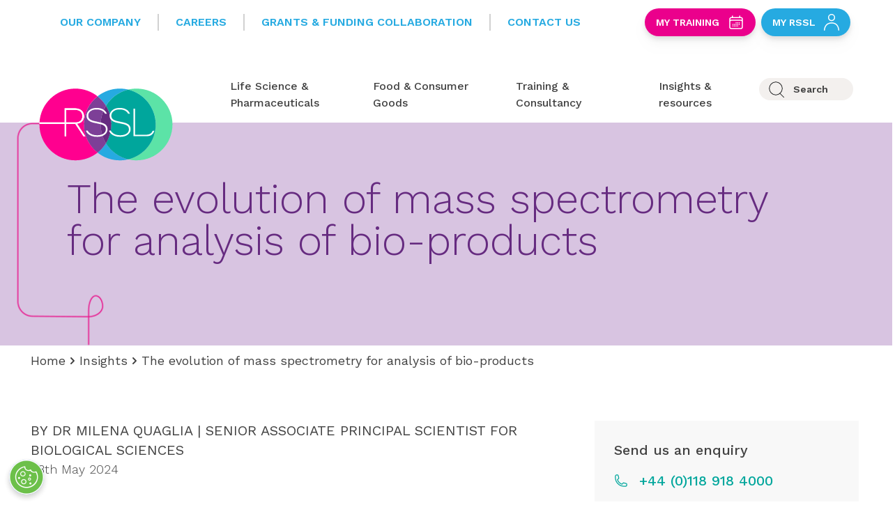

--- FILE ---
content_type: text/html; charset=utf-8
request_url: https://www.rssl.com/insights/life-science-pharmaceuticals/the-evolution-of-mass-spectrometry-for-analysis-of-bio-products/
body_size: 47803
content:








<!DOCTYPE html>

<html>
<head>

    <meta charset="UTF-8" />
    <meta name="viewport" content="width=device-width, initial-scale=1.0" />
 

        <link rel="icon" type="image/png" href="/media/oxphpepi/favicon-02.svg" />

        <!-- Google Tag Manager -->
        <script>
            (function (w, d, s, l, i) {
                w[l] = w[l] || []; w[l].push({
                    'gtm.start':
                        new Date().getTime(), event: 'gtm.js'
                }); var f = d.getElementsByTagName(s)[0],
                    j = d.createElement(s), dl = l != 'dataLayer' ? '&l=' + l : ''; j.async = true; j.src =
                        'https://www.googletagmanager.com/gtm.js?id=' + i + dl; f.parentNode.insertBefore(j, f);
            })(window, document, 'script', 'dataLayer', 'GTM-T2X4NF');</script>
        <!-- End Google Tag Manager -->


    <meta charset="UTF-8" />
    <meta name="viewport" content="width=device-width, initial-scale=1.0" />

    <link href="/sb/inline-css-bundle.css.v17" rel="stylesheet">
    <!-- Step 1: Preconnect so the browser opens the font connection early -->
    <link rel="preconnect" href="https://fonts.googleapis.com">
    <link rel="preconnect" crossorigin href="https://fonts.gstatic.com">

    <!-- Step 2: Preload the stylesheet (not the font file directly) -->
    <link rel="preload" as="style" onload="this.rel='stylesheet'" href="https://fonts.googleapis.com/css2?family=Work&#x2B;Sans:wght@100;200;300;400;500;600;700;800;900&amp;display=swap">

    <!-- Step 3: Fallback for browsers with JS disabled -->
    <noscript>
        <link rel="stylesheet" href="https://fonts.googleapis.com/css2?family=Work&#x2B;Sans:wght@100;200;300;400;500;600;700;800;900&amp;display=swap">
    </noscript>


        <link rel="canonical" href="https://www.rssl.com/insights/life-science-pharmaceuticals/the-evolution-of-mass-spectrometry-for-analysis-of-bio-products/" />


        <!-- Meta -->


        <title>The Evolution of Mass Spectrometry in Biopharmaceuticals | RSSL</title>
        <meta name="description" content=" In this recent article for European Biopharmaceutical Review, Dr Milena Quaglia attempts to answer how mass spectrometry can benefit future biologic analysis" />
        <!-- Twitter -->
        <meta name="twitter:card" content="summary" />
        <meta name="twitter:site" content="" />
        <meta name="twitter:title" content="The Evolution of Mass Spectrometry in Biopharmaceuticals | RSSL" />
        <meta name="twitter:description" content=" In this recent article for European Biopharmaceutical Review, Dr Milena Quaglia attempts to answer how mass spectrometry can benefit future biologic analysis" />
        <meta name="twitter:image" />
        <!--Open Graph -->
        <meta property="og:site_name" />
        <meta property="og:url" content="https://www.rssl.com/insights/life-science-pharmaceuticals/the-evolution-of-mass-spectrometry-for-analysis-of-bio-products/" />
        <meta property="og:type" content="" />
        <meta property="og:title" content="The Evolution of Mass Spectrometry in Biopharmaceuticals | RSSL" />
        <meta property="og:description" content=" In this recent article for European Biopharmaceutical Review, Dr Milena Quaglia attempts to answer how mass spectrometry can benefit future biologic analysis" />
        <meta property="og:image" />


        <!-- END Meta-->

    <script src="/App_Plugins/UmbracoForms/Assets/promise-polyfill/dist/polyfill.min.js?v=13.1.1" type="application/javascript"></script><script src="/App_Plugins/UmbracoForms/Assets/aspnet-client-validation/dist/aspnet-validation.min.js?v=13.1.1" type="application/javascript"></script>

    

<script type="text/javascript">!function(T,l,y){var S=T.location,k="script",D="instrumentationKey",C="ingestionendpoint",I="disableExceptionTracking",E="ai.device.",b="toLowerCase",w="crossOrigin",N="POST",e="appInsightsSDK",t=y.name||"appInsights";(y.name||T[e])&&(T[e]=t);var n=T[t]||function(d){var g=!1,f=!1,m={initialize:!0,queue:[],sv:"5",version:2,config:d};function v(e,t){var n={},a="Browser";return n[E+"id"]=a[b](),n[E+"type"]=a,n["ai.operation.name"]=S&&S.pathname||"_unknown_",n["ai.internal.sdkVersion"]="javascript:snippet_"+(m.sv||m.version),{time:function(){var e=new Date;function t(e){var t=""+e;return 1===t.length&&(t="0"+t),t}return e.getUTCFullYear()+"-"+t(1+e.getUTCMonth())+"-"+t(e.getUTCDate())+"T"+t(e.getUTCHours())+":"+t(e.getUTCMinutes())+":"+t(e.getUTCSeconds())+"."+((e.getUTCMilliseconds()/1e3).toFixed(3)+"").slice(2,5)+"Z"}(),iKey:e,name:"Microsoft.ApplicationInsights."+e.replace(/-/g,"")+"."+t,sampleRate:100,tags:n,data:{baseData:{ver:2}}}}var h=d.url||y.src;if(h){function a(e){var t,n,a,i,r,o,s,c,u,p,l;g=!0,m.queue=[],f||(f=!0,t=h,s=function(){var e={},t=d.connectionString;if(t)for(var n=t.split(";"),a=0;a<n.length;a++){var i=n[a].split("=");2===i.length&&(e[i[0][b]()]=i[1])}if(!e[C]){var r=e.endpointsuffix,o=r?e.location:null;e[C]="https://"+(o?o+".":"")+"dc."+(r||"services.visualstudio.com")}return e}(),c=s[D]||d[D]||"",u=s[C],p=u?u+"/v2/track":d.endpointUrl,(l=[]).push((n="SDK LOAD Failure: Failed to load Application Insights SDK script (See stack for details)",a=t,i=p,(o=(r=v(c,"Exception")).data).baseType="ExceptionData",o.baseData.exceptions=[{typeName:"SDKLoadFailed",message:n.replace(/\./g,"-"),hasFullStack:!1,stack:n+"\nSnippet failed to load ["+a+"] -- Telemetry is disabled\nHelp Link: https://go.microsoft.com/fwlink/?linkid=2128109\nHost: "+(S&&S.pathname||"_unknown_")+"\nEndpoint: "+i,parsedStack:[]}],r)),l.push(function(e,t,n,a){var i=v(c,"Message"),r=i.data;r.baseType="MessageData";var o=r.baseData;return o.message='AI (Internal): 99 message:"'+("SDK LOAD Failure: Failed to load Application Insights SDK script (See stack for details) ("+n+")").replace(/\"/g,"")+'"',o.properties={endpoint:a},i}(0,0,t,p)),function(e,t){if(JSON){var n=T.fetch;if(n&&!y.useXhr)n(t,{method:N,body:JSON.stringify(e),mode:"cors"});else if(XMLHttpRequest){var a=new XMLHttpRequest;a.open(N,t),a.setRequestHeader("Content-type","application/json"),a.send(JSON.stringify(e))}}}(l,p))}function i(e,t){f||setTimeout(function(){!t&&m.core||a()},500)}var e=function(){var n=l.createElement(k);n.src=h;var e=y[w];return!e&&""!==e||"undefined"==n[w]||(n[w]=e),n.onload=i,n.onerror=a,n.onreadystatechange=function(e,t){"loaded"!==n.readyState&&"complete"!==n.readyState||i(0,t)},n}();y.ld<0?l.getElementsByTagName("head")[0].appendChild(e):setTimeout(function(){l.getElementsByTagName(k)[0].parentNode.appendChild(e)},y.ld||0)}try{m.cookie=l.cookie}catch(p){}function t(e){for(;e.length;)!function(t){m[t]=function(){var e=arguments;g||m.queue.push(function(){m[t].apply(m,e)})}}(e.pop())}var n="track",r="TrackPage",o="TrackEvent";t([n+"Event",n+"PageView",n+"Exception",n+"Trace",n+"DependencyData",n+"Metric",n+"PageViewPerformance","start"+r,"stop"+r,"start"+o,"stop"+o,"addTelemetryInitializer","setAuthenticatedUserContext","clearAuthenticatedUserContext","flush"]),m.SeverityLevel={Verbose:0,Information:1,Warning:2,Error:3,Critical:4};var s=(d.extensionConfig||{}).ApplicationInsightsAnalytics||{};if(!0!==d[I]&&!0!==s[I]){var c="onerror";t(["_"+c]);var u=T[c];T[c]=function(e,t,n,a,i){var r=u&&u(e,t,n,a,i);return!0!==r&&m["_"+c]({message:e,url:t,lineNumber:n,columnNumber:a,error:i}),r},d.autoExceptionInstrumented=!0}return m}(y.cfg);function a(){y.onInit&&y.onInit(n)}(T[t]=n).queue&&0===n.queue.length?(n.queue.push(a),n.trackPageView({})):a()}(window,document,{
src: "https://js.monitor.azure.com/scripts/b/ai.2.min.js", // The SDK URL Source
crossOrigin: "anonymous", 
cfg: { // Application Insights Configuration
    connectionString: 'InstrumentationKey=54ba537f-cf2c-4114-b935-0dccc4c4977c;IngestionEndpoint=https://ukwest-0.in.applicationinsights.azure.com/'
}});</script></head>
<body>



        <!-- Google Tag Manager (noscript) -->
        <noscript>
            <iframe src="https://www.googletagmanager.com/ns.html?id=GTM-T2X4NF"
                    height="0" width="0" style="display:none;visibility:hidden"></iframe>
        </noscript>
        <!-- End Google Tag Manager (noscript) -->

    <div class="js-scroll-indicator"></div>


        <!-- Navigation -->


<nav class="h-[64px] md:h-[176px]" x-data="mobileMenuInit()">
    <div x-data="{selected:1}">
        <!-- Mobile Nav-->
        <template x-if="(!$store.isDesktop)">
            <div class="h-full">
                <div class="lg:hidden | grid grid-cols-4 | p-3 | relative | z-50 | bg-white">
                    <div class="col-span-1">
                            <a href="/">
                                <img src="/media/wq2hds2r/master-rssl-logo_rgb.svg" class="h-10 w-auto" alt="Rssl Logo2">
                            </a>
                    </div>
                    <div class="col-span-3 | inline-flex justify-end | pt-2 | space-x-14">

                        <span x-on:click="selected !== 1 ? selected = 1 : selected = null" class="cursor-pointer">

                            <svg x-show="selected == 1" xmlns="http://www.w3.org/2000/svg" width="23.563" height="24.32" viewBox="0 0 23.563 24.32" class="cursor-pointer" x-on:click="open = ! open">
                                <g id="Ellipse_143" data-name="Ellipse 143" fill="none" stroke="#404041" stroke-linecap="round"
                                   stroke-width="1.5">
                                    <ellipse cx="10.5" cy="10.338" rx="10.5" ry="10.338" stroke="none" />
                                    <ellipse cx="10.5" cy="10.338" rx="9.75" ry="9.588" fill="none" />
                                </g>
                                <path id="Path_704" data-name="Path 704" d="M0,5.5,5.5,0"
                                      transform="translate(22.502 17.758) rotate(90)" fill="none" stroke="#404041" stroke-linecap="round"
                                      stroke-width="1.5" />
                            </svg>

                            <svg x-show="selected != 1" xmlns="http://www.w3.org/2000/svg" width="24.311" height="24.311"
                                 viewBox="0 0 24.311 24.311">
                                <g id="Group_1275" data-name="Group 1275" transform="translate(1.061 1.061)">
                                    <g id="Group_286" data-name="Group 286" transform="translate(0 0)">
                                        <path id="Path_254" data-name="Path 254" d="M2340.189,24,2318,46.19"
                                              transform="translate(-2318 -24)" fill="none" stroke="#404041" stroke-linecap="round"
                                              stroke-width="1.5" />
                                        <path id="Path_255" data-name="Path 255" d="M0,22.19,22.189,0"
                                              transform="translate(22.19 0.001) rotate(90)" fill="none" stroke="#404041" stroke-linecap="round"
                                              stroke-width="1.5" />
                                    </g>
                                </g>
                            </svg>
                        </span>

                        <span x-on:click="isOpen() ? menuClose() : menuOpen()" class="cursor-pointer">
                            <svg x-show="!isOpen()" xmlns="http://www.w3.org/2000/svg" width="23.5" height="23.794"
                                 viewBox="0 0 23.5 23.794">
                                <g id="Group_689" data-name="Group 689" transform="translate(-389.25 -16.25)">
                                    <line id="Line_1" data-name="Line 1" x2="22" transform="translate(390 17)" fill="none"
                                          stroke="#404041" stroke-linecap="round" stroke-width="1.5" />
                                    <line id="Line_2" data-name="Line 2" x2="22" transform="translate(390 28.147)" fill="none"
                                          stroke="#404041" stroke-linecap="round" stroke-width="1.5" />
                                    <line id="Line_3" data-name="Line 3" x2="22" transform="translate(390 39.294)" fill="none"
                                          stroke="#404041" stroke-linecap="round" stroke-width="1.5" />
                                </g>
                            </svg>
                            <svg x-show="isOpen()" xmlns="http://www.w3.org/2000/svg" width="24.311" height="24.311"
                                 viewBox="0 0 24.311 24.311">
                                <g id="Group_1275" data-name="Group 1275" transform="translate(1.061 1.061)">
                                    <g id="Group_286" data-name="Group 286" transform="translate(0 0)">
                                        <path id="Path_254" data-name="Path 254" d="M2340.189,24,2318,46.19"
                                              transform="translate(-2318 -24)" fill="none" stroke="#404041" stroke-linecap="round"
                                              stroke-width="1.5" />
                                        <path id="Path_255" data-name="Path 255" d="M0,22.19,22.189,0"
                                              transform="translate(22.19 0.001) rotate(90)" fill="none" stroke="#404041" stroke-linecap="round"
                                              stroke-width="1.5" />
                                    </g>
                                </g>
                            </svg>
                        </span>

                    </div>
                </div>

                <div class="relative">
                    <div class="absolute top-0 left-0 w-screen z-[499]">
                        <div class="relative overflow-hidden transition-all max-h-0 duration-700" style="" x-ref="container1" x-bind:style="selected == 1 ? '' : 'max-height: ' + $refs.container1.scrollHeight + 'px' ">
                            <div class="bg-green-lighter h-[215px] grid">
                                <div class="mt-20 mx-4 col-span-7">
                                    <form action="/site-search/" method="GET" class="px-4 py-2 | flex flex-row justify-between | bg-white | rounded-full | text-2xl">
                                        <div class="flex flex-row w-full">
                                            <div class="mr-4">
                                                <svg xmlns="http://www.w3.org/2000/svg" xmlns:xlink="http://www.w3.org/1999/xlink" width="36" height="36" viewBox="0 0 36 36">
                                                    <image id="search_black_24dp_1_" data-name="search_black_24dp (1)" width="36" height="36" xlink:href="[data-uri]" />
                                                </svg>
                                            </div>
                                            <input type="text" name="searchTerm" id="SearchTerm" class="input input-text form-input-outline w-full" placeholder="Search RSSL" />
                                        </div>
                                        <button x-on:click="submitData()">
                                            <img src="/assets/images/button-icon.svg"
                                                 class="inline h-7 ml-3 w-auto" alt="Search">
                                        </button>
                                    </form>
                                </div>
                            </div>
                        </div>
                    </div>


                    <div x-show="isOpen()"
                         class="fixed | top-0 | left-0 | bottom-0 | right-0 | bg-black | transition-opacity duration-150 opacity-0"
                         :class="toggleAnimation() ? 'opacity-30' : ''">
                    </div>

                    <div x-show="isOpen()" :class="isOpen() ? '' : 'translate-x-full'"
                         class="h-full w-screen | duration-300 transition-all | absolute z-[150] | flex justify-end">



                        <div class="bg-offwhite | w-11/12 h-[5000px] relative">

                                <div class="px-5 pt-5">

                                    <a href="https://rssl.accessplanit.com/accessplan/LMSPortal/UI/Page/Authentication/Login/Default.aspx" target="_blank" class="inline-flex mr-5 ">
                                        <span class="pt-1 pr-2 text-sm text-blue font-semibold">My Training</span>
                                        <svg xmlns="http://www.w3.org/2000/svg" fill="none" viewBox="0 0 24 24" stroke-width="1.5" stroke="currentColor" class="h-6 w-6">
                                            <path stroke-linecap="round" stroke-linejoin="round" d="M6.75 3v2.25M17.25 3v2.25M3 18.75V7.5a2.25 2.25 0 0 1 2.25-2.25h13.5A2.25 2.25 0 0 1 21 7.5v11.25m-18 0A2.25 2.25 0 0 0 5.25 21h13.5A2.25 2.25 0 0 0 21 18.75m-18 0v-7.5A2.25 2.25 0 0 1 5.25 9h13.5A2.25 2.25 0 0 1 21 11.25v7.5m-9-6h.008v.008H12v-.008ZM12 15h.008v.008H12V15Zm0 2.25h.008v.008H12v-.008ZM9.75 15h.008v.008H9.75V15Zm0 2.25h.008v.008H9.75v-.008ZM7.5 15h.008v.008H7.5V15Zm0 2.25h.008v.008H7.5v-.008Zm6.75-4.5h.008v.008h-.008v-.008Zm0 2.25h.008v.008h-.008V15Zm0 2.25h.008v.008h-.008v-.008Zm2.25-4.5h.008v.008H16.5v-.008Zm0 2.25h.008v.008H16.5V15Z" />
                                        </svg>
                                    </a>

                                    <a href="https://my.rssl.com/" class="inline-flex">
                                        <span class="pt-1 pr-2 text-sm text-blue font-semibold">My RSSL</span>
                                        <svg xmlns="http://www.w3.org/2000/svg" width="22.179" height="24.011" viewBox="0 0 22.179 24.011">
                                            <g id="Group_528" data-name="Group 528" transform="translate(-423.247 -302)">
                                                <g id="Ellipse_1" data-name="Ellipse 1" transform="translate(429.168 302)" fill="none"
                                                   stroke="#404041" stroke-width="1.5">
                                                    <circle cx="5.168" cy="5.168" r="5.168" stroke="none" />
                                                    <circle cx="5.168" cy="5.168" r="4.418" fill="none" />
                                                </g>
                                                <path id="Path_389" data-name="Path 389"
                                                      d="M-3983.327,5039.336s-.037-10.475-10.336-10.337S-4004,5039.336-4004,5039.336"
                                                      transform="translate(4428 -4714.078)" fill="none" stroke="#404041" stroke-linecap="round"
                                                      stroke-width="1.5" />
                                            </g>
                                        </svg>
                                    </a>

                                </div>



                            <ul class="h-full w-full | flex flex-col p-5">

                                <!-- Main nav items -->
                                    <li x-data="{subMenuOpen: false, firstSubMenu :true, secondSubMenu : false}" class="py-5 cursor-pointer | font-semibold">



                                        <span class="flex flex-row justify-between">

                                                <a href="/life-science-pharmaceuticals/" class="">
                                                    Life Science &amp; Pharmaceuticals
                                                </a>

                                            <span x-on:click="subMenuOpen = true;" class="flex flex-row">
                                                <span class="text-xs pt-1">more</span>
                                                <svg xmlns="http://www.w3.org/2000/svg" class="h-6 w-6" fill="none" viewBox="0 0 24 24"
                                                     stroke="currentColor">
                                                    <path stroke-linecap="round" stroke-linejoin="round" stroke-width="2" d="M9 5l7 7-7 7" />
                                                </svg>
                                            </span>

                                        </span>

                                        <div x-bind:class="subMenuOpen ? '' : 'translate-x-full'"
                                             class="top-0 right-0 bottom-0 left-0 | absolute | bg-offwhite | duration-300 transition-all ">
                                            <ul class="h-full w-full | flex flex-col p-5 ">

                                                <li x-on:click="subMenuOpen = false;" class="py-5 | cursor-pointer | font-semibold | flex flex-row">
                                                    <svg xmlns="http://www.w3.org/2000/svg" class="h-6 w-6 | mt-1" fill="none" viewBox="0 0 24 24"
                                                         stroke="currentColor">
                                                        <path stroke-linecap="round" stroke-linejoin="round" stroke-width="2" d="M15 19l-7-7 7-7" />
                                                    </svg>
                                                    Back
                                                </li>

                                                    <li class="py-5 | font-semibold">
                                                        <h6 class="font-semibold">Life Science &amp; Pharmaceuticals</h6>
                                                    </li>

                                                        <div>
                                                                <div>
                                                                    
<picture>
    <source srcset="/media/q2hn5gxb/hu7a5901.jpg?width=540&amp;height=360&amp;v=1dc5f9878cd7230&amp;format=webp&amp;quality=70" type="image/webp" />
    <source srcset="/media/q2hn5gxb/hu7a5901.jpg?width=540&amp;height=360&amp;v=1dc5f9878cd7230&amp;format=webp&amp;quality=70" type="image/jpeg" />
    <img src="/media/q2hn5gxb/hu7a5901.jpg?width=540&amp;height=360&amp;v=1dc5f9878cd7230&amp;format=webp&amp;quality=70"
         alt="HU7A5901"
         class="mt-4 w-11/12 h-40 object-cover"
         loading="lazy"
         width=&quot;540&quot;
         height=&quot;360&quot; />
</picture>


                                                </div>
                                                                <p class="mt-2 | uppercase font-semibold | text-pink">NEW SERVICE</p>
                                                                <p class="text-black">Fast, compliant &amp; sensitive Mycoplasma screening &amp; detection</p>
                                                                <div class="mt-2">
                                                                    <a href="/life-science-pharmaceuticals/rapid-mycoplasma-testing-service/" class="font-medium text-md underline">Rapid mycoplasma testing service <span class="sr-only"></span></a>
                                                                </div>
                                                        </div>
                                                        <li x-data="{subMenuOpen: false}" class="py-5 cursor-pointer">

                                                            <span x-on:click="subMenuOpen = true;" class="flex flex-row justify-between">
                                                                By Molecule/Product Type
                                                                <div class="flex flex-row">
                                                                    <span class="text-xs pt-1">more</span>
                                                                    <svg xmlns="http://www.w3.org/2000/svg" class="h-6 w-6" fill="none" viewBox="0 0 24 24"
                                                                         stroke="currentColor">
                                                                        <path stroke-linecap="round" stroke-linejoin="round" stroke-width="2" d="M9 5l7 7-7 7" />
                                                                    </svg>
                                                                </div>
                                                            </span>

                                                            <div x-bind:class="subMenuOpen ? '' : 'translate-x-full'"
                                                                 class="top-0 right-0 bottom-0 left-0 | absolute | bg-offwhite | duration-300 transition-all ">
                                                                <ul class="h-full w-full | flex flex-col p-5 ">

                                                                    <li x-on:click="subMenuOpen = false;" class="pt-5 | cursor-pointer | flex flex-row">
                                                                        <svg xmlns="http://www.w3.org/2000/svg" class="h-6 w-6 | mt-1" fill="none" viewBox="0 0 24 24"
                                                                             stroke="currentColor">
                                                                            <path stroke-linecap="round" stroke-linejoin="round" stroke-width="2" d="M15 19l-7-7 7-7" />
                                                                        </svg>
                                                                        Back
                                                                    </li>
                                                                    <li class="pt-4 | font-semibold">
                                                                        <h6 class="font-semibold">Life Science &amp; Pharmaceuticals</h6>
                                                                    </li>
                                                                    <li class="pt-3 pb-4 | font-semibold">
                                                                        <h6 class="font-semibold">By Molecule/Product Type</h6>
                                                                    </li>

                                                                            <li class="py-4 cursor-pointer">
                                                                                <a href="/life-science-pharmaceuticals/biologics/" class="font-normal">Biologics</a>
                                                                            </li>
                                                                            <li class="py-4 cursor-pointer">
                                                                                <a href="/life-science-pharmaceuticals/cell-and-gene-therapy-testing/" class="font-normal">Cell and gene therapy testing</a>
                                                                            </li>
                                                                            <li class="py-4 cursor-pointer">
                                                                                <a href="/life-science-pharmaceuticals/consumer-healthcare/" class="font-normal">Consumer healthcare</a>
                                                                            </li>
                                                                            <li class="py-4 cursor-pointer">
                                                                                <a href="/life-science-pharmaceuticals/pharmaceuticals-and-small-molecule/" class="font-normal">Pharmaceuticals &amp; small molecule</a>
                                                                            </li>
                                                                            <li class="py-4 cursor-pointer">
                                                                                <a href="/life-science-pharmaceuticals/vaccines/" class="font-normal">Vaccines</a>
                                                                            </li>
                                                                            <li class="py-4 cursor-pointer">
                                                                                <a href="/life-science-pharmaceuticals/veterinary-medicine/" class="font-normal">Veterinary Medicine</a>
                                                                            </li>

                                                                </ul>
                                                            </div>
                                                        </li>
                                                        <li x-data="{subMenuOpen: false}" class="py-5 cursor-pointer">

                                                            <span x-on:click="subMenuOpen = true;" class="flex flex-row justify-between">
                                                                By Phase
                                                                <div class="flex flex-row">
                                                                    <span class="text-xs pt-1">more</span>
                                                                    <svg xmlns="http://www.w3.org/2000/svg" class="h-6 w-6" fill="none" viewBox="0 0 24 24"
                                                                         stroke="currentColor">
                                                                        <path stroke-linecap="round" stroke-linejoin="round" stroke-width="2" d="M9 5l7 7-7 7" />
                                                                    </svg>
                                                                </div>
                                                            </span>

                                                            <div x-bind:class="subMenuOpen ? '' : 'translate-x-full'"
                                                                 class="top-0 right-0 bottom-0 left-0 | absolute | bg-offwhite | duration-300 transition-all ">
                                                                <ul class="h-full w-full | flex flex-col p-5 ">

                                                                    <li x-on:click="subMenuOpen = false;" class="pt-5 | cursor-pointer | flex flex-row">
                                                                        <svg xmlns="http://www.w3.org/2000/svg" class="h-6 w-6 | mt-1" fill="none" viewBox="0 0 24 24"
                                                                             stroke="currentColor">
                                                                            <path stroke-linecap="round" stroke-linejoin="round" stroke-width="2" d="M15 19l-7-7 7-7" />
                                                                        </svg>
                                                                        Back
                                                                    </li>
                                                                    <li class="pt-4 | font-semibold">
                                                                        <h6 class="font-semibold">Life Science &amp; Pharmaceuticals</h6>
                                                                    </li>
                                                                    <li class="pt-3 pb-4 | font-semibold">
                                                                        <h6 class="font-semibold">By Phase</h6>
                                                                    </li>

                                                                            <li class="py-4 cursor-pointer">
                                                                                <a href="/life-science-pharmaceuticals/clinical-development/" class="font-normal">Clinical development</a>
                                                                            </li>
                                                                            <li class="py-4 cursor-pointer">
                                                                                <a href="/life-science-pharmaceuticals/manufacturing-and-commercialisation/" class="font-normal">Manufacturing &amp; commercialisation</a>
                                                                            </li>
                                                                            <li class="py-4 cursor-pointer">
                                                                                <a href="/life-science-pharmaceuticals/preclinical/" class="font-normal">Preclinical</a>
                                                                            </li>
                                                                            <li class="py-4 cursor-pointer">
                                                                                <a href="/life-science-pharmaceuticals/research-and-discovery/" class="font-normal">Research &amp; discovery</a>
                                                                            </li>

                                                                </ul>
                                                            </div>
                                                        </li>
                                                        <li x-data="{subMenuOpen: false}" class="py-5 cursor-pointer">

                                                            <span x-on:click="subMenuOpen = true;" class="flex flex-row justify-between">
                                                                By Service
                                                                <div class="flex flex-row">
                                                                    <span class="text-xs pt-1">more</span>
                                                                    <svg xmlns="http://www.w3.org/2000/svg" class="h-6 w-6" fill="none" viewBox="0 0 24 24"
                                                                         stroke="currentColor">
                                                                        <path stroke-linecap="round" stroke-linejoin="round" stroke-width="2" d="M9 5l7 7-7 7" />
                                                                    </svg>
                                                                </div>
                                                            </span>

                                                            <div x-bind:class="subMenuOpen ? '' : 'translate-x-full'"
                                                                 class="top-0 right-0 bottom-0 left-0 | absolute | bg-offwhite | duration-300 transition-all ">
                                                                <ul class="h-full w-full | flex flex-col p-5 ">

                                                                    <li x-on:click="subMenuOpen = false;" class="pt-5 | cursor-pointer | flex flex-row">
                                                                        <svg xmlns="http://www.w3.org/2000/svg" class="h-6 w-6 | mt-1" fill="none" viewBox="0 0 24 24"
                                                                             stroke="currentColor">
                                                                            <path stroke-linecap="round" stroke-linejoin="round" stroke-width="2" d="M15 19l-7-7 7-7" />
                                                                        </svg>
                                                                        Back
                                                                    </li>
                                                                    <li class="pt-4 | font-semibold">
                                                                        <h6 class="font-semibold">Life Science &amp; Pharmaceuticals</h6>
                                                                    </li>
                                                                    <li class="pt-3 pb-4 | font-semibold">
                                                                        <h6 class="font-semibold">By Service</h6>
                                                                    </li>

                                                                            <li class="py-4 cursor-pointer">
                                                                                <a href="/life-science-pharmaceuticals/priority-response-service/" class="font-normal">Priority response service</a>
                                                                            </li>
                                                                            <li class="py-4 cursor-pointer">
                                                                                <a href="/life-science-pharmaceuticals/pharmacopeial-testing-services/" class="font-normal">Pharmacopeial  Testing Services</a>
                                                                            </li>
                                                                            <li class="py-4 cursor-pointer">
                                                                                <a href="/life-science-pharmaceuticals/contamination-and-impurity-testing/" class="font-normal">Contamination and impurity testing</a>
                                                                            </li>
                                                                            <li class="py-4 cursor-pointer">
                                                                                <a href="/life-science-pharmaceuticals/ich-stability-studies/" class="font-normal">ICH Stability Studies</a>
                                                                            </li>
                                                                            <li class="py-4 cursor-pointer">
                                                                                <a href="/life-science-pharmaceuticals/innovation-hub/" class="font-normal">Innovation Hub</a>
                                                                            </li>
                                                                            <li class="py-4 cursor-pointer">
                                                                                <a href="/life-science-pharmaceuticals/microbiological-analysis/" class="font-normal">Microbiology &amp; sterility testing</a>
                                                                            </li>
                                                                            <li class="py-4 cursor-pointer">
                                                                                <a href="/life-science-pharmaceuticals/life-sciences-and-pharmaceuticals-services-a-to-z/" class="font-normal">Services A to Z</a>
                                                                            </li>
                                                                            <li class="py-4 cursor-pointer">
                                                                                <a href="/scientific-techniques-methods/" class="font-normal">Techniques &amp; methods</a>
                                                                            </li>

                                                                </ul>
                                                            </div>
                                                        </li>





                                            </ul>


                                        </div>
                                    </li>
                                    <li x-data="{subMenuOpen: false, firstSubMenu :true, secondSubMenu : false}" class="py-5 cursor-pointer | font-semibold">



                                        <span class="flex flex-row justify-between">

                                                <a href="/food-consumer-goods/" class="">
                                                    Food &amp; Consumer Goods
                                                </a>

                                            <span x-on:click="subMenuOpen = true;" class="flex flex-row">
                                                <span class="text-xs pt-1">more</span>
                                                <svg xmlns="http://www.w3.org/2000/svg" class="h-6 w-6" fill="none" viewBox="0 0 24 24"
                                                     stroke="currentColor">
                                                    <path stroke-linecap="round" stroke-linejoin="round" stroke-width="2" d="M9 5l7 7-7 7" />
                                                </svg>
                                            </span>

                                        </span>

                                        <div x-bind:class="subMenuOpen ? '' : 'translate-x-full'"
                                             class="top-0 right-0 bottom-0 left-0 | absolute | bg-offwhite | duration-300 transition-all ">
                                            <ul class="h-full w-full | flex flex-col p-5 ">

                                                <li x-on:click="subMenuOpen = false;" class="py-5 | cursor-pointer | font-semibold | flex flex-row">
                                                    <svg xmlns="http://www.w3.org/2000/svg" class="h-6 w-6 | mt-1" fill="none" viewBox="0 0 24 24"
                                                         stroke="currentColor">
                                                        <path stroke-linecap="round" stroke-linejoin="round" stroke-width="2" d="M15 19l-7-7 7-7" />
                                                    </svg>
                                                    Back
                                                </li>

                                                    <li class="py-5 | font-semibold">
                                                        <h6 class="font-semibold">Food &amp; Consumer Goods</h6>
                                                    </li>

                                                        <div>
                                                                <div>
                                                                    
<picture>
    <source srcset="/media/grrhiol2/rheometer_rd_4579_hr.jpg?width=540&amp;height=360&amp;v=1d84e53486fd3d0&amp;format=webp&amp;quality=70" type="image/webp" />
    <source srcset="/media/grrhiol2/rheometer_rd_4579_hr.jpg?width=540&amp;height=360&amp;v=1d84e53486fd3d0&amp;format=webp&amp;quality=70" type="image/jpeg" />
    <img src="/media/grrhiol2/rheometer_rd_4579_hr.jpg?width=540&amp;height=360&amp;v=1d84e53486fd3d0&amp;format=webp&amp;quality=70"
         alt="Rheometer RD 4579 HR"
         class="mt-4 w-11/12 h-40 object-cover"
         loading="lazy"
         width=&quot;540&quot;
         height=&quot;360&quot; />
</picture>


                                                </div>
                                                                <p class="mt-2 | uppercase font-semibold | text-pink">TOP STORY</p>
                                                                <p class="text-black">RSSL establishes UK&#x2019;s first Novel Foods Expert Network</p>
                                                                <div class="mt-2">
                                                                    <a href="/news/2025-01/uk-s-first-novel-foods-expert-network-established/" class="font-medium text-md underline">Read more <span class="sr-only"></span></a>
                                                                </div>
                                                        </div>
                                                        <li x-data="{subMenuOpen: false}" class="py-5 cursor-pointer">

                                                            <span x-on:click="subMenuOpen = true;" class="flex flex-row justify-between">
                                                                By Product Sector
                                                                <div class="flex flex-row">
                                                                    <span class="text-xs pt-1">more</span>
                                                                    <svg xmlns="http://www.w3.org/2000/svg" class="h-6 w-6" fill="none" viewBox="0 0 24 24"
                                                                         stroke="currentColor">
                                                                        <path stroke-linecap="round" stroke-linejoin="round" stroke-width="2" d="M9 5l7 7-7 7" />
                                                                    </svg>
                                                                </div>
                                                            </span>

                                                            <div x-bind:class="subMenuOpen ? '' : 'translate-x-full'"
                                                                 class="top-0 right-0 bottom-0 left-0 | absolute | bg-offwhite | duration-300 transition-all ">
                                                                <ul class="h-full w-full | flex flex-col p-5 ">

                                                                    <li x-on:click="subMenuOpen = false;" class="pt-5 | cursor-pointer | flex flex-row">
                                                                        <svg xmlns="http://www.w3.org/2000/svg" class="h-6 w-6 | mt-1" fill="none" viewBox="0 0 24 24"
                                                                             stroke="currentColor">
                                                                            <path stroke-linecap="round" stroke-linejoin="round" stroke-width="2" d="M15 19l-7-7 7-7" />
                                                                        </svg>
                                                                        Back
                                                                    </li>
                                                                    <li class="pt-4 | font-semibold">
                                                                        <h6 class="font-semibold">Food &amp; Consumer Goods</h6>
                                                                    </li>
                                                                    <li class="pt-3 pb-4 | font-semibold">
                                                                        <h6 class="font-semibold">By Product Sector</h6>
                                                                    </li>

                                                                            <li class="py-4 cursor-pointer">
                                                                                <a href="/food-consumer-goods/food-beverages/" class="font-normal">Food &amp; beverages</a>
                                                                            </li>
                                                                            <li class="py-4 cursor-pointer">
                                                                                <a href="/food-consumer-goods/ingredients/" class="font-normal">Ingredients</a>
                                                                            </li>
                                                                            <li class="py-4 cursor-pointer">
                                                                                <a href="/food-consumer-goods/consumer-goods/" class="font-normal">Consumer goods</a>
                                                                            </li>
                                                                            <li class="py-4 cursor-pointer">
                                                                                <a href="/food-consumer-goods/food-service/" class="font-normal">Food service</a>
                                                                            </li>
                                                                            <li class="py-4 cursor-pointer">
                                                                                <a href="/food-consumer-goods/specialised-nutrition-nutraceuticals/" class="font-normal">Specialised nutrition &amp; nutraceuticals</a>
                                                                            </li>
                                                                            <li class="py-4 cursor-pointer">
                                                                                <a href="/food-consumer-goods/dietary-supplement-natural-products-testing/" class="font-normal">Dietary supplements</a>
                                                                            </li>
                                                                            <li class="py-4 cursor-pointer">
                                                                                <a href="/food-consumer-goods/food-and-consumer-goods-services-a-to-z/" class="font-normal">Services A to Z</a>
                                                                            </li>

                                                                </ul>
                                                            </div>
                                                        </li>
                                                        <li x-data="{subMenuOpen: false}" class="py-5 cursor-pointer">

                                                            <span x-on:click="subMenuOpen = true;" class="flex flex-row justify-between">
                                                                By Development Stage
                                                                <div class="flex flex-row">
                                                                    <span class="text-xs pt-1">more</span>
                                                                    <svg xmlns="http://www.w3.org/2000/svg" class="h-6 w-6" fill="none" viewBox="0 0 24 24"
                                                                         stroke="currentColor">
                                                                        <path stroke-linecap="round" stroke-linejoin="round" stroke-width="2" d="M9 5l7 7-7 7" />
                                                                    </svg>
                                                                </div>
                                                            </span>

                                                            <div x-bind:class="subMenuOpen ? '' : 'translate-x-full'"
                                                                 class="top-0 right-0 bottom-0 left-0 | absolute | bg-offwhite | duration-300 transition-all ">
                                                                <ul class="h-full w-full | flex flex-col p-5 ">

                                                                    <li x-on:click="subMenuOpen = false;" class="pt-5 | cursor-pointer | flex flex-row">
                                                                        <svg xmlns="http://www.w3.org/2000/svg" class="h-6 w-6 | mt-1" fill="none" viewBox="0 0 24 24"
                                                                             stroke="currentColor">
                                                                            <path stroke-linecap="round" stroke-linejoin="round" stroke-width="2" d="M15 19l-7-7 7-7" />
                                                                        </svg>
                                                                        Back
                                                                    </li>
                                                                    <li class="pt-4 | font-semibold">
                                                                        <h6 class="font-semibold">Food &amp; Consumer Goods</h6>
                                                                    </li>
                                                                    <li class="pt-3 pb-4 | font-semibold">
                                                                        <h6 class="font-semibold">By Development Stage</h6>
                                                                    </li>

                                                                            <li class="py-4 cursor-pointer">
                                                                                <a href="/food-consumer-goods/market-insights-and-food-prototyping/" class="font-normal">Market Insights &amp; Food Prototyping</a>
                                                                            </li>
                                                                            <li class="py-4 cursor-pointer">
                                                                                <a href="/food-consumer-goods/research-development/" class="font-normal">Research &amp; product development</a>
                                                                            </li>
                                                                            <li class="py-4 cursor-pointer">
                                                                                <a href="/food-consumer-goods/analytical-testing-and-technical-solutions/" class="font-normal">Analytical testing and technical solutions</a>
                                                                            </li>
                                                                            <li class="py-4 cursor-pointer">
                                                                                <a href="/food-consumer-goods/food-safety-quality/" class="font-normal">Food safety &amp; quality</a>
                                                                            </li>
                                                                            <li class="py-4 cursor-pointer">
                                                                                <a href="/food-consumer-goods/food-and-consumer-goods-services-a-to-z/" class="font-normal">Services A to Z</a>
                                                                            </li>

                                                                </ul>
                                                            </div>
                                                        </li>
                                                        <li x-data="{subMenuOpen: false}" class="py-5 cursor-pointer">

                                                            <span x-on:click="subMenuOpen = true;" class="flex flex-row justify-between">
                                                                By Service
                                                                <div class="flex flex-row">
                                                                    <span class="text-xs pt-1">more</span>
                                                                    <svg xmlns="http://www.w3.org/2000/svg" class="h-6 w-6" fill="none" viewBox="0 0 24 24"
                                                                         stroke="currentColor">
                                                                        <path stroke-linecap="round" stroke-linejoin="round" stroke-width="2" d="M9 5l7 7-7 7" />
                                                                    </svg>
                                                                </div>
                                                            </span>

                                                            <div x-bind:class="subMenuOpen ? '' : 'translate-x-full'"
                                                                 class="top-0 right-0 bottom-0 left-0 | absolute | bg-offwhite | duration-300 transition-all ">
                                                                <ul class="h-full w-full | flex flex-col p-5 ">

                                                                    <li x-on:click="subMenuOpen = false;" class="pt-5 | cursor-pointer | flex flex-row">
                                                                        <svg xmlns="http://www.w3.org/2000/svg" class="h-6 w-6 | mt-1" fill="none" viewBox="0 0 24 24"
                                                                             stroke="currentColor">
                                                                            <path stroke-linecap="round" stroke-linejoin="round" stroke-width="2" d="M15 19l-7-7 7-7" />
                                                                        </svg>
                                                                        Back
                                                                    </li>
                                                                    <li class="pt-4 | font-semibold">
                                                                        <h6 class="font-semibold">Food &amp; Consumer Goods</h6>
                                                                    </li>
                                                                    <li class="pt-3 pb-4 | font-semibold">
                                                                        <h6 class="font-semibold">By Service</h6>
                                                                    </li>

                                                                            <li class="py-4 cursor-pointer">
                                                                                <a href="/food-consumer-goods/food-product-development-and-reformulation/" class="font-normal">Product development &amp; reformulation</a>
                                                                            </li>
                                                                            <li class="py-4 cursor-pointer">
                                                                                <a href="/food-consumer-goods/dietary-supplement-natural-products-testing/" class="font-normal">Dietary supplement &amp; natural products testing</a>
                                                                            </li>
                                                                            <li class="py-4 cursor-pointer">
                                                                                <a href="/food-consumer-goods/ingredient-research/" class="font-normal">Ingredient research</a>
                                                                            </li>
                                                                            <li class="py-4 cursor-pointer">
                                                                                <a href="/food-consumer-goods/analytical-testing-and-technical-solutions/" class="font-normal">Analytical testing and technical solutions</a>
                                                                            </li>
                                                                            <li class="py-4 cursor-pointer">
                                                                                <a href="/food-consumer-goods/packaging-testing-services/" class="font-normal">Packaging &amp; contact materials testing</a>
                                                                            </li>
                                                                            <li class="py-4 cursor-pointer">
                                                                                <a href="/food-consumer-goods/regulatory-submissions-and-novel-foods/" class="font-normal">Regulatory submissions and novel foods</a>
                                                                            </li>
                                                                            <li class="py-4 cursor-pointer">
                                                                                <a href="/food-consumer-goods/food-safety-quality/" class="font-normal">Food safety &amp; quality</a>
                                                                            </li>
                                                                            <li class="py-4 cursor-pointer">
                                                                                <a href="/food-consumer-goods/allergen-management/" class="font-normal">Allergen management</a>
                                                                            </li>
                                                                            <li class="py-4 cursor-pointer">
                                                                                <a href="/food-consumer-goods/problem-solving-contamination/" class="font-normal">Problem solving &amp; contamination</a>
                                                                            </li>
                                                                            <li class="py-4 cursor-pointer">
                                                                                <a href="/food-consumer-goods/priority-response-service/" class="font-normal">Priority Response Service</a>
                                                                            </li>
                                                                            <li class="py-4 cursor-pointer">
                                                                                <a href="/food-consumer-goods/food-and-consumer-goods-services-a-to-z/" class="font-normal">Services A to Z</a>
                                                                            </li>

                                                                </ul>
                                                            </div>
                                                        </li>





                                            </ul>


                                        </div>
                                    </li>
                                    <li x-data="{subMenuOpen: false, firstSubMenu :true, secondSubMenu : false}" class="py-5 cursor-pointer | font-semibold">



                                        <span class="flex flex-row justify-between">

                                                <a href="/life-science-training-consultancy/" class="">
                                                    Training &amp; Consultancy
                                                </a>

                                            <span x-on:click="subMenuOpen = true;" class="flex flex-row">
                                                <span class="text-xs pt-1">more</span>
                                                <svg xmlns="http://www.w3.org/2000/svg" class="h-6 w-6" fill="none" viewBox="0 0 24 24"
                                                     stroke="currentColor">
                                                    <path stroke-linecap="round" stroke-linejoin="round" stroke-width="2" d="M9 5l7 7-7 7" />
                                                </svg>
                                            </span>

                                        </span>

                                        <div x-bind:class="subMenuOpen ? '' : 'translate-x-full'"
                                             class="top-0 right-0 bottom-0 left-0 | absolute | bg-offwhite | duration-300 transition-all ">
                                            <ul class="h-full w-full | flex flex-col p-5 ">

                                                <li x-on:click="subMenuOpen = false;" class="py-5 | cursor-pointer | font-semibold | flex flex-row">
                                                    <svg xmlns="http://www.w3.org/2000/svg" class="h-6 w-6 | mt-1" fill="none" viewBox="0 0 24 24"
                                                         stroke="currentColor">
                                                        <path stroke-linecap="round" stroke-linejoin="round" stroke-width="2" d="M15 19l-7-7 7-7" />
                                                    </svg>
                                                    Back
                                                </li>

                                                    <li class="py-5 | font-semibold">
                                                        <h6 class="font-semibold">Training &amp; Consultancy</h6>
                                                    </li>

                                                                <a href="/food-allergen-training-consultancy/" class="pink-link ml-0 xl:ml-8">
                                                                    Food allergen training &amp; consultancy
                                                                    <img src="/assets/images/button-icon.svg"
                                                                         class="inline mb-[3px] h-6 ml-3 w-auto" alt="Food allergen training &amp; consultancy">
                                                                </a>
                                                                <a href="/life-science-training-consultancy/" class="pink-link ml-0 xl:ml-8">
                                                                    Life Science Training &amp; Consultancy
                                                                    <img src="/assets/images/button-icon.svg"
                                                                         class="inline mb-[3px] h-6 ml-3 w-auto" alt="Life Science Training &amp; Consultancy">
                                                                </a>
                                                            <div>
                                                                    <div>
                                                                        
<picture>
    <source srcset="/media/a20jbxtc/adobestock_236969502.jpeg?width=540&amp;height=360&amp;v=1dabb4723402750&amp;format=webp&amp;quality=70" type="image/webp" />
    <source srcset="/media/a20jbxtc/adobestock_236969502.jpeg?width=540&amp;height=360&amp;v=1dabb4723402750&amp;format=webp&amp;quality=70" type="image/jpeg" />
    <img src="/media/a20jbxtc/adobestock_236969502.jpeg?width=540&amp;height=360&amp;v=1dabb4723402750&amp;format=webp&amp;quality=70"
         alt="Adobestock 236969502"
         class="mt-4 w-11/12 h-40 object-cover"
         loading="lazy"
         width=&quot;540&quot;
         height=&quot;360&quot; />
</picture>


                                                </div>
                                                                    <p class="mt-2 | uppercase font-semibold | text-pink">We have a new home on LinkedIn</p>
                                                                    <div class="mt-2">
                                                                        <a href="https://www.linkedin.com/company/rssl-training-consultancy/" class="font-medium text-md underline">Follow RSSL Training here <span class="sr-only">We have a new home on LinkedIn</span></a>
                                                                    </div>
                                                            </div>
                                                            <li x-data="{subMenuOpen: false}" class="py-5 cursor-pointer">

                                                                <span x-on:click="subMenuOpen = true;" class="flex flex-row justify-between">
                                                                    By Career Path
                                                                    <div class="flex flex-row">
                                                                        <span class="text-xs pt-1">more</span>
                                                                        <svg xmlns="http://www.w3.org/2000/svg" class="h-6 w-6" fill="none" viewBox="0 0 24 24"
                                                                             stroke="currentColor">
                                                                            <path stroke-linecap="round" stroke-linejoin="round" stroke-width="2" d="M9 5l7 7-7 7" />
                                                                        </svg>
                                                                    </div>
                                                                </span>

                                                                <div x-bind:class="subMenuOpen ? '' : 'translate-x-full'"
                                                                     class="top-0 right-0 bottom-0 left-0 | absolute | bg-offwhite | duration-300 transition-all ">
                                                                    <ul class="h-full w-full | flex flex-col p-5 ">

                                                                        <li x-on:click="subMenuOpen = false;" class="pt-5 | cursor-pointer | flex flex-row">
                                                                            <svg xmlns="http://www.w3.org/2000/svg" class="h-6 w-6 | mt-1" fill="none" viewBox="0 0 24 24"
                                                                                 stroke="currentColor">
                                                                                <path stroke-linecap="round" stroke-linejoin="round" stroke-width="2" d="M15 19l-7-7 7-7" />
                                                                            </svg>
                                                                            Back
                                                                        </li>
                                                                        <li class="pt-4 | font-semibold">
                                                                            <h6 class="font-semibold">Training &amp; Consultancy</h6>
                                                                        </li>
                                                                        <li class="pt-3 pb-4 | font-semibold">
                                                                            <h6 class="font-semibold">By Career Path</h6>
                                                                        </li>

                                                                                <li class="py-4 cursor-pointer">
                                                                                    <a href="/life-science-training-consultancy/qualified-person-training-programme/" class="font-normal">Qualified Person career path</a>
                                                                                </li>
                                                                                <li class="py-4 cursor-pointer">
                                                                                    <a href="/life-science-training-consultancy/auditing-career-path-training-programme/" class="font-normal">Auditing career path</a>
                                                                                </li>
                                                                                <li class="py-4 cursor-pointer">
                                                                                    <a href="/life-science-training-consultancy/life-science-courses/gdp-%26-responsible-person/" class="font-normal">Responsible Person career path</a>
                                                                                </li>

                                                                    </ul>
                                                                </div>
                                                            </li>
                                                            <li x-data="{subMenuOpen: false}" class="py-5 cursor-pointer">

                                                                <span x-on:click="subMenuOpen = true;" class="flex flex-row justify-between">
                                                                    By Subject Area
                                                                    <div class="flex flex-row">
                                                                        <span class="text-xs pt-1">more</span>
                                                                        <svg xmlns="http://www.w3.org/2000/svg" class="h-6 w-6" fill="none" viewBox="0 0 24 24"
                                                                             stroke="currentColor">
                                                                            <path stroke-linecap="round" stroke-linejoin="round" stroke-width="2" d="M9 5l7 7-7 7" />
                                                                        </svg>
                                                                    </div>
                                                                </span>

                                                                <div x-bind:class="subMenuOpen ? '' : 'translate-x-full'"
                                                                     class="top-0 right-0 bottom-0 left-0 | absolute | bg-offwhite | duration-300 transition-all ">
                                                                    <ul class="h-full w-full | flex flex-col p-5 ">

                                                                        <li x-on:click="subMenuOpen = false;" class="pt-5 | cursor-pointer | flex flex-row">
                                                                            <svg xmlns="http://www.w3.org/2000/svg" class="h-6 w-6 | mt-1" fill="none" viewBox="0 0 24 24"
                                                                                 stroke="currentColor">
                                                                                <path stroke-linecap="round" stroke-linejoin="round" stroke-width="2" d="M15 19l-7-7 7-7" />
                                                                            </svg>
                                                                            Back
                                                                        </li>
                                                                        <li class="pt-4 | font-semibold">
                                                                            <h6 class="font-semibold">Training &amp; Consultancy</h6>
                                                                        </li>
                                                                        <li class="pt-3 pb-4 | font-semibold">
                                                                            <h6 class="font-semibold">By Subject Area</h6>
                                                                        </li>

                                                                                <li class="py-4 cursor-pointer">
                                                                                    <a href="/life-science-training-consultancy/life-science-courses/auditing/" class="font-normal">Auditing</a>
                                                                                </li>
                                                                                <li class="py-4 cursor-pointer">
                                                                                    <a href="/life-science-training-consultancy/life-science-courses/qualified-person/" class="font-normal">Qualified Person</a>
                                                                                </li>
                                                                                <li class="py-4 cursor-pointer">
                                                                                    <a href="/life-science-training-consultancy/life-science-courses/gmp/" class="font-normal">Good Manufacturing Practice</a>
                                                                                </li>
                                                                                <li class="py-4 cursor-pointer">
                                                                                    <a href="/life-science-training-consultancy/life-science-courses/gdp-%26-responsible-person/" class="font-normal">GDP &amp; Responsible Person</a>
                                                                                </li>
                                                                                <li class="py-4 cursor-pointer">
                                                                                    <a href="/life-science-training-consultancy/life-science-courses/biotechnology-and-atmps/" class="font-normal">Biotechnology &amp; ATMP&#x27;s</a>
                                                                                </li>
                                                                                <li class="py-4 cursor-pointer">
                                                                                    <a href="/life-science-training-consultancy/life-science-courses/microbiology/" class="font-normal">Microbiology</a>
                                                                                </li>
                                                                                <li class="py-4 cursor-pointer">
                                                                                    <a href="/life-science-training-consultancy/life-science-courses/validation/" class="font-normal">Validation</a>
                                                                                </li>
                                                                                <li class="py-4 cursor-pointer">
                                                                                    <a href="/life-science-training-consultancy/life-science-courses/quality-management-systems/" class="font-normal">Quality Management Systems</a>
                                                                                </li>
                                                                                <li class="py-4 cursor-pointer">
                                                                                    <a href="/life-science-training-consultancy/life-science-courses/medical-devices/" class="font-normal">Medical Devices</a>
                                                                                </li>
                                                                                <li class="py-4 cursor-pointer">
                                                                                    <a href="/life-science-training-consultancy/life-science-courses/regulatory-update/" class="font-normal">Regulatory Update</a>
                                                                                </li>
                                                                                <li class="py-4 cursor-pointer">
                                                                                    <a href="/life-science-training-consultancy/life-science-courses/other/" class="font-normal">Other</a>
                                                                                </li>

                                                                    </ul>
                                                                </div>
                                                            </li>
                                                            <li x-data="{subMenuOpen: false}" class="py-5 cursor-pointer">

                                                                <span x-on:click="subMenuOpen = true;" class="flex flex-row justify-between">
                                                                    Popular Links
                                                                    <div class="flex flex-row">
                                                                        <span class="text-xs pt-1">more</span>
                                                                        <svg xmlns="http://www.w3.org/2000/svg" class="h-6 w-6" fill="none" viewBox="0 0 24 24"
                                                                             stroke="currentColor">
                                                                            <path stroke-linecap="round" stroke-linejoin="round" stroke-width="2" d="M9 5l7 7-7 7" />
                                                                        </svg>
                                                                    </div>
                                                                </span>

                                                                <div x-bind:class="subMenuOpen ? '' : 'translate-x-full'"
                                                                     class="top-0 right-0 bottom-0 left-0 | absolute | bg-offwhite | duration-300 transition-all ">
                                                                    <ul class="h-full w-full | flex flex-col p-5 ">

                                                                        <li x-on:click="subMenuOpen = false;" class="pt-5 | cursor-pointer | flex flex-row">
                                                                            <svg xmlns="http://www.w3.org/2000/svg" class="h-6 w-6 | mt-1" fill="none" viewBox="0 0 24 24"
                                                                                 stroke="currentColor">
                                                                                <path stroke-linecap="round" stroke-linejoin="round" stroke-width="2" d="M15 19l-7-7 7-7" />
                                                                            </svg>
                                                                            Back
                                                                        </li>
                                                                        <li class="pt-4 | font-semibold">
                                                                            <h6 class="font-semibold">Training &amp; Consultancy</h6>
                                                                        </li>
                                                                        <li class="pt-3 pb-4 | font-semibold">
                                                                            <h6 class="font-semibold">Popular Links</h6>
                                                                        </li>

                                                                                <li class="py-4 cursor-pointer">
                                                                                    <a href="/life-science-training-consultancy/life-science-courses/" class="font-normal">View all courses</a>
                                                                                </li>
                                                                                <li class="py-4 cursor-pointer">
                                                                                    <a href="/life-science-training-consultancy/lead-auditor-training-courses/" class="font-normal">Lead auditor training courses</a>
                                                                                </li>
                                                                                <li class="py-4 cursor-pointer">
                                                                                    <a href="/life-science-training-consultancy/e-learning/" class="font-normal">eLearning</a>
                                                                                </li>
                                                                                <li class="py-4 cursor-pointer">
                                                                                    <a href="/life-science-training-consultancy/in-house-training/" class="font-normal">In-house training</a>
                                                                                </li>
                                                                                <li class="py-4 cursor-pointer">
                                                                                    <a href="/life-science-training-consultancy/our-consultants/" class="font-normal">Our consultants</a>
                                                                                </li>
                                                                                <li class="py-4 cursor-pointer">
                                                                                    <a href="/life-science-training-consultancy/special-offers/" class="font-normal">Special offers</a>
                                                                                </li>
                                                                                <li class="py-4 cursor-pointer">
                                                                                    <a href="/life-science-training-consultancy/training-venues/" class="font-normal">Training Venues</a>
                                                                                </li>
                                                                                <li class="py-4 cursor-pointer">
                                                                                    <a href="/life-science-training-consultancy/knowledge-hub/" class="font-normal">Knowledge Hub</a>
                                                                                </li>
                                                                                <li class="py-4 cursor-pointer">
                                                                                    <a href="/life-science-training-consultancy/training-resources/" class="font-normal">Training Resources</a>
                                                                                </li>

                                                                    </ul>
                                                                </div>
                                                            </li>





                                            </ul>


                                        </div>
                                    </li>
                                    <li x-data="{subMenuOpen: false, firstSubMenu :true, secondSubMenu : false}" class="py-5 cursor-pointer | font-semibold">



                                        <span class="flex flex-row justify-between">

                                                    <span class="">
                                                        Insights &amp; resources
                                                    </span>

                                            <span x-on:click="subMenuOpen = true;" class="flex flex-row">
                                                <span class="text-xs pt-1">more</span>
                                                <svg xmlns="http://www.w3.org/2000/svg" class="h-6 w-6" fill="none" viewBox="0 0 24 24"
                                                     stroke="currentColor">
                                                    <path stroke-linecap="round" stroke-linejoin="round" stroke-width="2" d="M9 5l7 7-7 7" />
                                                </svg>
                                            </span>

                                        </span>

                                        <div x-bind:class="subMenuOpen ? '' : 'translate-x-full'"
                                             class="top-0 right-0 bottom-0 left-0 | absolute | bg-offwhite | duration-300 transition-all ">
                                            <ul class="h-full w-full | flex flex-col p-5 ">

                                                <li x-on:click="subMenuOpen = false;" class="py-5 | cursor-pointer | font-semibold | flex flex-row">
                                                    <svg xmlns="http://www.w3.org/2000/svg" class="h-6 w-6 | mt-1" fill="none" viewBox="0 0 24 24"
                                                         stroke="currentColor">
                                                        <path stroke-linecap="round" stroke-linejoin="round" stroke-width="2" d="M15 19l-7-7 7-7" />
                                                    </svg>
                                                    Back
                                                </li>

                                                        <li class="py-5 | font-semibold">
                                                            <h6 class="font-semibold">Insights &amp; resources</h6>
                                                        </li>

                                                        <ul class="h-full w-full | flex flex-col pb-5 ">
                                                                <li class="py-4 cursor-pointer">
                                                                    <a href="/insights/" class="font-normal">Insights</a>
                                                                </li>
                                                                <li class="py-4 cursor-pointer">
                                                                    <a href="/resources/" class="font-normal">Resources</a>
                                                                </li>
                                                                <li class="py-4 cursor-pointer">
                                                                    <a href="/case-studies/" class="font-normal">Case studies</a>
                                                                </li>
                                                                <li class="py-4 cursor-pointer">
                                                                    <a href="/news/" class="font-normal">News</a>
                                                                </li>
                                                                <li class="py-4 cursor-pointer">
                                                                    <a href="/events/" class="font-normal">Events</a>
                                                                </li>
                                                        </ul>





                                            </ul>


                                        </div>
                                    </li>


                                <!-- Meta Items -->
                                        <li x-data="{subMenuOpen: false}" class="py-5 cursor-pointer">

                                                        <span class="flex flex-row justify-between">
                                                            <a href="/our-company/" class="uppercase">
                                                                Our Company
                                                            </a>
                                                            <span x-on:click="subMenuOpen = true;" class="flex flex-row">
                                                                <span class="text-xs pt-1 font-semibold">more</span>
                                                                <svg xmlns="http://www.w3.org/2000/svg" class="h-6 w-6" fill="none" viewBox="0 0 24 24"
                                                                     stroke="currentColor">
                                                                    <path stroke-linecap="round" stroke-linejoin="round" stroke-width="2" d="M9 5l7 7-7 7" />
                                                                </svg>
                                                            </span>
                                                        </span>
                                            <div x-bind:class="subMenuOpen ? '' : 'translate-x-full'"
                                                 class="top-0 right-0 bottom-0 left-0 | absolute | bg-offwhite | duration-300 transition-all ">
                                                <ul class="h-full w-full | flex flex-col p-5 ">
                                                    <li x-on:click="subMenuOpen = false;" class="py-5 | cursor-pointer | font-semibold | flex flex-row">
                                                        <svg xmlns="http://www.w3.org/2000/svg" class="h-6 w-6 | mt-1" fill="none" viewBox="0 0 24 24"
                                                             stroke="currentColor">
                                                            <path stroke-linecap="round" stroke-linejoin="round" stroke-width="2" d="M15 19l-7-7 7-7" />
                                                        </svg>
                                                        Back
                                                    </li>

                                                                <li class="py-4 cursor-pointer">
                                                                    <a href="/our-company/quality/" class="">Quality</a>
                                                                </li>
                                                                <li class="py-4 cursor-pointer">
                                                                    <a href="/our-company/sustainability/" class="">Sustainability</a>
                                                                </li>
                                                                <li class="py-4 cursor-pointer">
                                                                    <a href="/our-company/diversity-and-inclusion/" class="">Diversity &amp; inclusion</a>
                                                                </li>
                                                                <li class="py-4 cursor-pointer">
                                                                    <a href="/our-company/community-partnerships/" class="">Community</a>
                                                                </li>
                                                                <li class="py-4 cursor-pointer">
                                                                    <a href="/our-company/awards-and-employee-recognition/" class="">Awards</a>
                                                                </li>

                                                </ul>

                                            </div>
                                        </li>
                                        <li x-data="{subMenuOpen: false}" class="py-5 cursor-pointer">

                                                        <span class="flex flex-row justify-between">
                                                            <a href="/careers/" class="uppercase">
                                                                Careers
                                                            </a>
                                                            <span x-on:click="subMenuOpen = true;" class="flex flex-row">
                                                                <span class="text-xs pt-1 font-semibold">more</span>
                                                                <svg xmlns="http://www.w3.org/2000/svg" class="h-6 w-6" fill="none" viewBox="0 0 24 24"
                                                                     stroke="currentColor">
                                                                    <path stroke-linecap="round" stroke-linejoin="round" stroke-width="2" d="M9 5l7 7-7 7" />
                                                                </svg>
                                                            </span>
                                                        </span>
                                            <div x-bind:class="subMenuOpen ? '' : 'translate-x-full'"
                                                 class="top-0 right-0 bottom-0 left-0 | absolute | bg-offwhite | duration-300 transition-all ">
                                                <ul class="h-full w-full | flex flex-col p-5 ">
                                                    <li x-on:click="subMenuOpen = false;" class="py-5 | cursor-pointer | font-semibold | flex flex-row">
                                                        <svg xmlns="http://www.w3.org/2000/svg" class="h-6 w-6 | mt-1" fill="none" viewBox="0 0 24 24"
                                                             stroke="currentColor">
                                                            <path stroke-linecap="round" stroke-linejoin="round" stroke-width="2" d="M15 19l-7-7 7-7" />
                                                        </svg>
                                                        Back
                                                    </li>

                                                                <li class="py-4 cursor-pointer">
                                                                    <a href="/careers/our-vacancies/" class="">Current vacancies</a>
                                                                </li>
                                                                <li class="py-4 cursor-pointer">
                                                                    <a href="/careers/early-careers/" class="">Early careers</a>
                                                                </li>

                                                </ul>

                                            </div>
                                        </li>
                                        <li x-data="{subMenuOpen: false}" class="py-5 cursor-pointer">

                                                        <a href="/collaborative-rd-and-grants-funding/" class="">Grants &amp; funding collaboration</a>
                                            <div x-bind:class="subMenuOpen ? '' : 'translate-x-full'"
                                                 class="top-0 right-0 bottom-0 left-0 | absolute | bg-offwhite | duration-300 transition-all ">
                                                <ul class="h-full w-full | flex flex-col p-5 ">
                                                    <li x-on:click="subMenuOpen = false;" class="py-5 | cursor-pointer | font-semibold | flex flex-row">
                                                        <svg xmlns="http://www.w3.org/2000/svg" class="h-6 w-6 | mt-1" fill="none" viewBox="0 0 24 24"
                                                             stroke="currentColor">
                                                            <path stroke-linecap="round" stroke-linejoin="round" stroke-width="2" d="M15 19l-7-7 7-7" />
                                                        </svg>
                                                        Back
                                                    </li>


                                                </ul>

                                            </div>
                                        </li>
                                        <li x-data="{subMenuOpen: false}" class="py-5 cursor-pointer">

                                                        <a href="/contact-us/" class="">Contact Us</a>
                                            <div x-bind:class="subMenuOpen ? '' : 'translate-x-full'"
                                                 class="top-0 right-0 bottom-0 left-0 | absolute | bg-offwhite | duration-300 transition-all ">
                                                <ul class="h-full w-full | flex flex-col p-5 ">
                                                    <li x-on:click="subMenuOpen = false;" class="py-5 | cursor-pointer | font-semibold | flex flex-row">
                                                        <svg xmlns="http://www.w3.org/2000/svg" class="h-6 w-6 | mt-1" fill="none" viewBox="0 0 24 24"
                                                             stroke="currentColor">
                                                            <path stroke-linecap="round" stroke-linejoin="round" stroke-width="2" d="M15 19l-7-7 7-7" />
                                                        </svg>
                                                        Back
                                                    </li>


                                                </ul>

                                            </div>
                                        </li>

                            </ul>

                        </div>
                    </div>
                </div>
            </div>
        </template>

        <!-- Desktop Nav-->
        <div class="">
            <template x-if="($store.isDesktop)">
                <div class="hidden lg:block | px-14 2xl:px-0 pt-2 relative" x-data="{selected:1}">
                    <!-- Meta Menu -->
                    <div class="container-desktop | mx-auto">
                        <div class="flex justify-end">

                            <ul class="pr-16 | inline-flex items-center | text-blue uppercase | text-base font-semibold">

                                        <li class="relative px-6 | border-r-2 border-gray last:border-0 |" x-data="{subMenuOpen: false}" x-on:mouseleave="subMenuOpen = false">
                                                <a href="/our-company/" class="cursor-pointer" x-on:mouseover="subMenuOpen = true">Our Company</a>
                                                <div x-show="subMenuOpen" x-on:mouseleave="subMenuOpen = false"
                                                     class="absolute z-10 transform -translate-x-1/2 px-2 w-screen sm:px-0 flex justify-center">
                                                    <div class="overflow-hidden">

                                                        <div class="relative flex flex-row px-5 sm:gap-8 sm:p-6 space-x-6">

                                                                <a href="/our-company/quality/" class="-m-7 p-3 block rounded-md transition ease-in-out duration-150">
                                                                    <p class="text-base font-medium text-blue hover:text-gray">Quality</p>
                                                                </a>
                                                                <a href="/our-company/sustainability/" class="-m-7 p-3 block rounded-md transition ease-in-out duration-150">
                                                                    <p class="text-base font-medium text-blue hover:text-gray">Sustainability</p>
                                                                </a>
                                                                <a href="/our-company/diversity-and-inclusion/" class="-m-7 p-3 block rounded-md transition ease-in-out duration-150">
                                                                    <p class="text-base font-medium text-blue hover:text-gray">Diversity &amp; inclusion</p>
                                                                </a>
                                                                <a href="/our-company/community-partnerships/" class="-m-7 p-3 block rounded-md transition ease-in-out duration-150">
                                                                    <p class="text-base font-medium text-blue hover:text-gray">Community</p>
                                                                </a>
                                                                <a href="/our-company/awards-and-employee-recognition/" class="-m-7 p-3 block rounded-md transition ease-in-out duration-150">
                                                                    <p class="text-base font-medium text-blue hover:text-gray">Awards</p>
                                                                </a>

                                                        </div>
                                                    </div>
                                                </div>
                                        </li>
                                        <li class="relative px-6 | border-r-2 border-gray last:border-0 |" x-data="{subMenuOpen: false}" x-on:mouseleave="subMenuOpen = false">
                                                <a href="/careers/" class="cursor-pointer" x-on:mouseover="subMenuOpen = true">Careers</a>
                                                <div x-show="subMenuOpen" x-on:mouseleave="subMenuOpen = false"
                                                     class="absolute z-10 transform -translate-x-1/2 px-2 w-screen sm:px-0 flex justify-center">
                                                    <div class="overflow-hidden">

                                                        <div class="relative flex flex-row px-5 sm:gap-8 sm:p-6 space-x-6">

                                                                <a href="/careers/our-vacancies/" class="-m-7 p-3 block rounded-md transition ease-in-out duration-150">
                                                                    <p class="text-base font-medium text-blue hover:text-gray">Current vacancies</p>
                                                                </a>
                                                                <a href="/careers/early-careers/" class="-m-7 p-3 block rounded-md transition ease-in-out duration-150">
                                                                    <p class="text-base font-medium text-blue hover:text-gray">Early careers</p>
                                                                </a>

                                                        </div>
                                                    </div>
                                                </div>
                                        </li>
                                        <li class="relative px-6 | border-r-2 border-gray last:border-0 |" x-data="{subMenuOpen: false}" x-on:mouseleave="subMenuOpen = false">
                                                <a href="/collaborative-rd-and-grants-funding/" class="cursor-pointer" x-on:mouseover="subMenuOpen = true">Grants &amp; funding collaboration</a>
                                        </li>
                                        <li class="relative px-6 | border-r-2 border-gray last:border-0 |" x-data="{subMenuOpen: false}" x-on:mouseleave="subMenuOpen = false">
                                                <a href="/contact-us/" class="cursor-pointer" x-on:mouseover="subMenuOpen = true">Contact Us</a>
                                        </li>
                            </ul>
                                <a href="https://rssl.accessplanit.com/accessplan/LMSPortal/UI/Page/Authentication/Login/Default.aspx" target="_blank" class="btn btn-pink">
                                    <span>My Training</span>
                                    <svg xmlns="http://www.w3.org/2000/svg" fill="none" viewBox="0 0 24 24" stroke-width="1.5" stroke="currentColor" class="h-6 w-6">
                                        <path stroke-linecap="round" stroke-linejoin="round" d="M6.75 3v2.25M17.25 3v2.25M3 18.75V7.5a2.25 2.25 0 0 1 2.25-2.25h13.5A2.25 2.25 0 0 1 21 7.5v11.25m-18 0A2.25 2.25 0 0 0 5.25 21h13.5A2.25 2.25 0 0 0 21 18.75m-18 0v-7.5A2.25 2.25 0 0 1 5.25 9h13.5A2.25 2.25 0 0 1 21 11.25v7.5m-9-6h.008v.008H12v-.008ZM12 15h.008v.008H12V15Zm0 2.25h.008v.008H12v-.008ZM9.75 15h.008v.008H9.75V15Zm0 2.25h.008v.008H9.75v-.008ZM7.5 15h.008v.008H7.5V15Zm0 2.25h.008v.008H7.5v-.008Zm6.75-4.5h.008v.008h-.008v-.008Zm0 2.25h.008v.008h-.008V15Zm0 2.25h.008v.008h-.008v-.008Zm2.25-4.5h.008v.008H16.5v-.008Zm0 2.25h.008v.008H16.5V15Z" />
                                    </svg>
                                </a>
                                <a href="https://my.rssl.com/" class="btn btn-blue">
                                    <span>My RSSL</span>
                                    <svg xmlns="http://www.w3.org/2000/svg" width="22.179" height="24.011" viewBox="0 0 22.179 24.011">
                                        <g id="Group_528" data-name="Group 528" transform="translate(-423.247 -302)">
                                            <g id="Ellipse_1" data-name="Ellipse 1" transform="translate(429.168 302)" fill="none" stroke="currentColor" stroke-width="1.5">
                                                <circle cx="5.168" cy="5.168" r="5.168" stroke="none" />
                                                <circle cx="5.168" cy="5.168" r="4.418" fill="none" />
                                            </g>
                                            <path id="Path_389" data-name="Path 389" d="M-3983.327,5039.336s-.037-10.475-10.336-10.337S-4004,5039.336-4004,5039.336" transform="translate(4428 -4714.078)" fill="none" stroke="currentColor" stroke-linecap="round" stroke-width="1.5" />
                                        </g>
                                    </svg>
                                </a>

                        </div>
                    </div>
                    <!-- Main Nav -->
                    <div class="grid grid-cols-1 | mt-14 | container-desktop mx-auto">
                        <div class="col-span-1 | absolute">
                                <a href="/" class="z-500">
                                    <img src="/media/wq2hds2r/master-rssl-logo_rgb.svg" class="z-500 w-28 lg:w-48 h-auto | m-0 | relative top-[12px] lg:-bottom-4 md:min-h-[108px]" alt="Rssl Logo2">
                                </a>
                        </div>

                        <div class="flex justify-end">
                            <ul class="flex justify-between | md:text-xs lg:text-base | w-[65%]">

                                    <li x-data="{subMenuOpen: false, firstSubMenu :true, secondSubMenu : false}" x-on:mouseover="subMenuOpen=true" x-transition x-on:mouseleave="subMenuOpen=false;firstSubMenu=true;secondSubMenu=false" class="md:w-24 lg:w-36 | pb-4 | border-pink hover:text-pink | font-medium
                                                                                                                                                            ">

                                            <div>
                                                <a href="/life-science-pharmaceuticals/" class="">Life Science &amp; Pharmaceuticals</a>
                                            </div>

                                            <div x-show="subMenuOpen" class="absolute  inset-x-0 mt-[16px] transform drop-shadow-[5px_10px_5px_rgba(0,0,0,0.5)] w-screen left-0 border-t-2 border-b-2 border-pink z-400">



                                                <nav class="relative bg-offwhite" aria-labelledby="solutions-heading">

                                                    <div x-show="firstSubMenu" class="px-14 2xl:px-0 container-desktop mx-auto grid grid-cols-12 pt-16 pb-8">

                                                        <div class="col-span-3 pr-8 border-r border-gray">
                                                                <div>
                                                                        <div>
                                                                           
                                                                            
<picture>
    <source srcset="/media/q2hn5gxb/hu7a5901.jpg?width=540&amp;height=360&amp;v=1dc5f9878cd7230&amp;format=webp&amp;quality=70" type="image/webp" />
    <source srcset="/media/q2hn5gxb/hu7a5901.jpg?width=540&amp;height=360&amp;v=1dc5f9878cd7230&amp;format=webp&amp;quality=70" type="image/jpeg" />
    <img src="/media/q2hn5gxb/hu7a5901.jpg?width=540&amp;height=360&amp;v=1dc5f9878cd7230&amp;format=webp&amp;quality=70"
         alt="HU7A5901"
         class="w-full"
         loading="lazy"
         width=&quot;540&quot;
         height=&quot;360&quot; />
</picture>


                                                        </div>
                                                                        <p class="mt-2 | uppercase font-semibold | text-pink">NEW SERVICE</p>
                                                                        <p class="text-black">Fast, compliant &amp; sensitive Mycoplasma screening &amp; detection</p>
                                                                        <div class="mt-2">
                                                                            <a href="/life-science-pharmaceuticals/rapid-mycoplasma-testing-service/" class="font-medium text-md underline">Rapid mycoplasma testing service <span class="sr-only"></span></a>
                                                                        </div>
                                                                </div>
                                                        </div>

                                                        <div class="col-span-3 px-8 border-r border-gray">

                                                                <h3 class="text-sm font-bold tracking-wide text-black">By Molecule/Product Type</h3>

                                                                <ul role="list" class="mt-3 space-y-4">

                                                                        <li class="flow-root">
                                                                            <a href="/life-science-pharmaceuticals/biologics/"
                                                                               class="-m-3 py-2 flex w-11/12 items-center text-base flex-wrap font-medium text-black hover:text-pink transition ease-in-out duration-150">
                                                                                <span class="ml-3 flex flex-wrap">Biologics</span>
                                                                            </a>
                                                                        </li>
                                                                        <li class="flow-root">
                                                                            <a href="/life-science-pharmaceuticals/cell-and-gene-therapy-testing/"
                                                                               class="-m-3 py-2 flex w-11/12 items-center text-base flex-wrap font-medium text-black hover:text-pink transition ease-in-out duration-150">
                                                                                <span class="ml-3 flex flex-wrap">Cell and gene therapy testing</span>
                                                                            </a>
                                                                        </li>
                                                                        <li class="flow-root">
                                                                            <a href="/life-science-pharmaceuticals/consumer-healthcare/"
                                                                               class="-m-3 py-2 flex w-11/12 items-center text-base flex-wrap font-medium text-black hover:text-pink transition ease-in-out duration-150">
                                                                                <span class="ml-3 flex flex-wrap">Consumer healthcare</span>
                                                                            </a>
                                                                        </li>
                                                                        <li class="flow-root">
                                                                            <a href="/life-science-pharmaceuticals/pharmaceuticals-and-small-molecule/"
                                                                               class="-m-3 py-2 flex w-11/12 items-center text-base flex-wrap font-medium text-black hover:text-pink transition ease-in-out duration-150">
                                                                                <span class="ml-3 flex flex-wrap">Pharmaceuticals &amp; small molecule</span>
                                                                            </a>
                                                                        </li>
                                                                        <li class="flow-root">
                                                                            <a href="/life-science-pharmaceuticals/vaccines/"
                                                                               class="-m-3 py-2 flex w-11/12 items-center text-base flex-wrap font-medium text-black hover:text-pink transition ease-in-out duration-150">
                                                                                <span class="ml-3 flex flex-wrap">Vaccines</span>
                                                                            </a>
                                                                        </li>
                                                                        <li class="flow-root">
                                                                            <a href="/life-science-pharmaceuticals/veterinary-medicine/"
                                                                               class="-m-3 py-2 flex w-11/12 items-center text-base flex-wrap font-medium text-black hover:text-pink transition ease-in-out duration-150">
                                                                                <span class="ml-3 flex flex-wrap">Veterinary Medicine</span>
                                                                            </a>
                                                                        </li>

                                                                </ul>


                                                        </div>

                                                        <div class="col-span-3 px-8 border-r border-gray">

                                                                <h3 class="text-sm font-bold tracking-wide text-black">By Phase</h3>

                                                                <ul role="list" class="mt-3 space-y-4">

                                                                        <li class="flow-root">
                                                                            <a href="/life-science-pharmaceuticals/clinical-development/"
                                                                               class="-m-3 py-2 flex w-11/12 items-center text-base flex-wrap font-medium text-black hover:text-pink transition ease-in-out duration-150">
                                                                                <span class="ml-3 flex flex-wrap">Clinical development</span>
                                                                            </a>
                                                                        </li>
                                                                        <li class="flow-root">
                                                                            <a href="/life-science-pharmaceuticals/manufacturing-and-commercialisation/"
                                                                               class="-m-3 py-2 flex w-11/12 items-center text-base flex-wrap font-medium text-black hover:text-pink transition ease-in-out duration-150">
                                                                                <span class="ml-3 flex flex-wrap">Manufacturing &amp; commercialisation</span>
                                                                            </a>
                                                                        </li>
                                                                        <li class="flow-root">
                                                                            <a href="/life-science-pharmaceuticals/preclinical/"
                                                                               class="-m-3 py-2 flex w-11/12 items-center text-base flex-wrap font-medium text-black hover:text-pink transition ease-in-out duration-150">
                                                                                <span class="ml-3 flex flex-wrap">Preclinical</span>
                                                                            </a>
                                                                        </li>
                                                                        <li class="flow-root">
                                                                            <a href="/life-science-pharmaceuticals/research-and-discovery/"
                                                                               class="-m-3 py-2 flex w-11/12 items-center text-base flex-wrap font-medium text-black hover:text-pink transition ease-in-out duration-150">
                                                                                <span class="ml-3 flex flex-wrap">Research &amp; discovery</span>
                                                                            </a>
                                                                        </li>

                                                                </ul>


                                                        </div>

                                                        <div class="col-span-3 pl-8">


                                                                <h3 class="text-sm font-bold tracking-wide text-black">By Service</h3>

                                                                <ul role="list" class="mt-3 space-y-4">

                                                                        <li class="flow-root">
                                                                            <a href="/life-science-pharmaceuticals/priority-response-service/"
                                                                               class="-m-3 py-2 flex w-11/12 items-center text-base flex-wrap font-medium text-black hover:text-pink transition ease-in-out duration-150">
                                                                                <span class="ml-3 flex flex-wrap">Priority response service</span>
                                                                            </a>
                                                                        </li>
                                                                        <li class="flow-root">
                                                                            <a href="/life-science-pharmaceuticals/pharmacopeial-testing-services/"
                                                                               class="-m-3 py-2 flex w-11/12 items-center text-base flex-wrap font-medium text-black hover:text-pink transition ease-in-out duration-150">
                                                                                <span class="ml-3 flex flex-wrap">Pharmacopeial  Testing Services</span>
                                                                            </a>
                                                                        </li>
                                                                        <li class="flow-root">
                                                                            <a href="/life-science-pharmaceuticals/contamination-and-impurity-testing/"
                                                                               class="-m-3 py-2 flex w-11/12 items-center text-base flex-wrap font-medium text-black hover:text-pink transition ease-in-out duration-150">
                                                                                <span class="ml-3 flex flex-wrap">Contamination and impurity testing</span>
                                                                            </a>
                                                                        </li>
                                                                        <li class="flow-root">
                                                                            <a href="/life-science-pharmaceuticals/ich-stability-studies/"
                                                                               class="-m-3 py-2 flex w-11/12 items-center text-base flex-wrap font-medium text-black hover:text-pink transition ease-in-out duration-150">
                                                                                <span class="ml-3 flex flex-wrap">ICH Stability Studies</span>
                                                                            </a>
                                                                        </li>
                                                                        <li class="flow-root">
                                                                            <a href="/life-science-pharmaceuticals/innovation-hub/"
                                                                               class="-m-3 py-2 flex w-11/12 items-center text-base flex-wrap font-medium text-black hover:text-pink transition ease-in-out duration-150">
                                                                                <span class="ml-3 flex flex-wrap">Innovation Hub</span>
                                                                            </a>
                                                                        </li>
                                                                        <li class="flow-root">
                                                                            <a href="/life-science-pharmaceuticals/microbiological-analysis/"
                                                                               class="-m-3 py-2 flex w-11/12 items-center text-base flex-wrap font-medium text-black hover:text-pink transition ease-in-out duration-150">
                                                                                <span class="ml-3 flex flex-wrap">Microbiology &amp; sterility testing</span>
                                                                            </a>
                                                                        </li>
                                                                        <li class="flow-root">
                                                                            <a href="/life-science-pharmaceuticals/life-sciences-and-pharmaceuticals-services-a-to-z/"
                                                                               class="-m-3 py-2 flex w-11/12 items-center text-base flex-wrap font-medium text-black hover:text-pink transition ease-in-out duration-150">
                                                                                <span class="ml-3 flex flex-wrap">Services A to Z</span>
                                                                            </a>
                                                                        </li>
                                                                        <li class="flow-root">
                                                                            <a href="/scientific-techniques-methods/"
                                                                               class="-m-3 py-2 flex w-11/12 items-center text-base flex-wrap font-medium text-black hover:text-pink transition ease-in-out duration-150">
                                                                                <span class="ml-3 flex flex-wrap">Techniques &amp; methods</span>
                                                                            </a>
                                                                        </li>

                                                                </ul>

                                                        </div>


                                                            <div class="col-span-12 mt-8 text-right">
                                                                <a href="/life-science-pharmaceuticals/" class="btn btn-clear">
                                                                    <span>Life Science &amp; Pharmaceuticals</span>
                                                                    <img src="/assets/images/button-icon.svg" alt="Life Science &amp; Pharmaceuticals">
                                                                </a>
                                                            </div>

                                                    </div>


                                                        <div x-show="secondSubMenu" class="px-14 2xl:px-0 container-desktop mx-auto grid grid-cols-12 pt-16 pb-8">



                                                            <div class="col-span-3 pr-8 border-r border-gray">
                                                                        <ul role="list" class="mt-3 space-y-4">


                                                                        </ul>
                                                            </div>

                                                            <div class="col-span-3 px-8 border-r border-gray">


                                                                    <ul role="list" class="mt-3 space-y-4">


                                                                    </ul>


                                                            </div>

                                                            <div class="col-span-3 px-8 border-r border-gray">


                                                                    <ul role="list" class="mt-3 space-y-4">


                                                                    </ul>


                                                            </div>

                                                            <div class="col-span-3 pl-8">



                                                                    <ul role="list" class="mt-3 space-y-4">


                                                                    </ul>

                                                            </div>



                                                        </div>
                                                </nav>

                                            </div>
                                    </li>
                                    <li x-data="{subMenuOpen: false, firstSubMenu :true, secondSubMenu : false}" x-on:mouseover="subMenuOpen=true" x-transition x-on:mouseleave="subMenuOpen=false;firstSubMenu=true;secondSubMenu=false" class="md:w-24 lg:w-36 | pb-4 | border-pink hover:text-pink | font-medium
                                                                                                                                                            ">

                                            <div>
                                                <a href="/food-consumer-goods/" class="">Food &amp; Consumer Goods</a>
                                            </div>

                                            <div x-show="subMenuOpen" class="absolute  inset-x-0 mt-[16px] transform drop-shadow-[5px_10px_5px_rgba(0,0,0,0.5)] w-screen left-0 border-t-2 border-b-2 border-pink z-400">



                                                <nav class="relative bg-offwhite" aria-labelledby="solutions-heading">

                                                    <div x-show="firstSubMenu" class="px-14 2xl:px-0 container-desktop mx-auto grid grid-cols-12 pt-16 pb-8">

                                                        <div class="col-span-3 pr-8 border-r border-gray">
                                                                <div>
                                                                        <div>
                                                                           
                                                                            
<picture>
    <source srcset="/media/grrhiol2/rheometer_rd_4579_hr.jpg?width=540&amp;height=360&amp;v=1d84e53486fd3d0&amp;format=webp&amp;quality=70" type="image/webp" />
    <source srcset="/media/grrhiol2/rheometer_rd_4579_hr.jpg?width=540&amp;height=360&amp;v=1d84e53486fd3d0&amp;format=webp&amp;quality=70" type="image/jpeg" />
    <img src="/media/grrhiol2/rheometer_rd_4579_hr.jpg?width=540&amp;height=360&amp;v=1d84e53486fd3d0&amp;format=webp&amp;quality=70"
         alt="Rheometer RD 4579 HR"
         class="w-full"
         loading="lazy"
         width=&quot;540&quot;
         height=&quot;360&quot; />
</picture>


                                                        </div>
                                                                        <p class="mt-2 | uppercase font-semibold | text-pink">TOP STORY</p>
                                                                        <p class="text-black">RSSL establishes UK&#x2019;s first Novel Foods Expert Network</p>
                                                                        <div class="mt-2">
                                                                            <a href="/news/2025-01/uk-s-first-novel-foods-expert-network-established/" class="font-medium text-md underline">Read more <span class="sr-only"></span></a>
                                                                        </div>
                                                                </div>
                                                        </div>

                                                        <div class="col-span-3 px-8 border-r border-gray">

                                                                <h3 class="text-sm font-bold tracking-wide text-black">By Product Sector</h3>

                                                                <ul role="list" class="mt-3 space-y-4">

                                                                        <li class="flow-root">
                                                                            <a href="/food-consumer-goods/food-beverages/"
                                                                               class="-m-3 py-2 flex w-11/12 items-center text-base flex-wrap font-medium text-black hover:text-pink transition ease-in-out duration-150">
                                                                                <span class="ml-3 flex flex-wrap">Food &amp; beverages</span>
                                                                            </a>
                                                                        </li>
                                                                        <li class="flow-root">
                                                                            <a href="/food-consumer-goods/ingredients/"
                                                                               class="-m-3 py-2 flex w-11/12 items-center text-base flex-wrap font-medium text-black hover:text-pink transition ease-in-out duration-150">
                                                                                <span class="ml-3 flex flex-wrap">Ingredients</span>
                                                                            </a>
                                                                        </li>
                                                                        <li class="flow-root">
                                                                            <a href="/food-consumer-goods/consumer-goods/"
                                                                               class="-m-3 py-2 flex w-11/12 items-center text-base flex-wrap font-medium text-black hover:text-pink transition ease-in-out duration-150">
                                                                                <span class="ml-3 flex flex-wrap">Consumer goods</span>
                                                                            </a>
                                                                        </li>
                                                                        <li class="flow-root">
                                                                            <a href="/food-consumer-goods/food-service/"
                                                                               class="-m-3 py-2 flex w-11/12 items-center text-base flex-wrap font-medium text-black hover:text-pink transition ease-in-out duration-150">
                                                                                <span class="ml-3 flex flex-wrap">Food service</span>
                                                                            </a>
                                                                        </li>
                                                                        <li class="flow-root">
                                                                            <a href="/food-consumer-goods/specialised-nutrition-nutraceuticals/"
                                                                               class="-m-3 py-2 flex w-11/12 items-center text-base flex-wrap font-medium text-black hover:text-pink transition ease-in-out duration-150">
                                                                                <span class="ml-3 flex flex-wrap">Specialised nutrition &amp; nutraceuticals</span>
                                                                            </a>
                                                                        </li>
                                                                        <li class="flow-root">
                                                                            <a href="/food-consumer-goods/dietary-supplement-natural-products-testing/"
                                                                               class="-m-3 py-2 flex w-11/12 items-center text-base flex-wrap font-medium text-black hover:text-pink transition ease-in-out duration-150">
                                                                                <span class="ml-3 flex flex-wrap">Dietary supplements</span>
                                                                            </a>
                                                                        </li>
                                                                        <li class="flow-root">
                                                                            <a href="/food-consumer-goods/food-and-consumer-goods-services-a-to-z/"
                                                                               class="-m-3 py-2 flex w-11/12 items-center text-base flex-wrap font-medium text-black hover:text-pink transition ease-in-out duration-150">
                                                                                <span class="ml-3 flex flex-wrap">Services A to Z</span>
                                                                            </a>
                                                                        </li>

                                                                </ul>


                                                        </div>

                                                        <div class="col-span-3 px-8 border-r border-gray">

                                                                <h3 class="text-sm font-bold tracking-wide text-black">By Development Stage</h3>

                                                                <ul role="list" class="mt-3 space-y-4">

                                                                        <li class="flow-root">
                                                                            <a href="/food-consumer-goods/market-insights-and-food-prototyping/"
                                                                               class="-m-3 py-2 flex w-11/12 items-center text-base flex-wrap font-medium text-black hover:text-pink transition ease-in-out duration-150">
                                                                                <span class="ml-3 flex flex-wrap">Market Insights &amp; Food Prototyping</span>
                                                                            </a>
                                                                        </li>
                                                                        <li class="flow-root">
                                                                            <a href="/food-consumer-goods/research-development/"
                                                                               class="-m-3 py-2 flex w-11/12 items-center text-base flex-wrap font-medium text-black hover:text-pink transition ease-in-out duration-150">
                                                                                <span class="ml-3 flex flex-wrap">Research &amp; product development</span>
                                                                            </a>
                                                                        </li>
                                                                        <li class="flow-root">
                                                                            <a href="/food-consumer-goods/analytical-testing-and-technical-solutions/"
                                                                               class="-m-3 py-2 flex w-11/12 items-center text-base flex-wrap font-medium text-black hover:text-pink transition ease-in-out duration-150">
                                                                                <span class="ml-3 flex flex-wrap">Analytical testing and technical solutions</span>
                                                                            </a>
                                                                        </li>
                                                                        <li class="flow-root">
                                                                            <a href="/food-consumer-goods/food-safety-quality/"
                                                                               class="-m-3 py-2 flex w-11/12 items-center text-base flex-wrap font-medium text-black hover:text-pink transition ease-in-out duration-150">
                                                                                <span class="ml-3 flex flex-wrap">Food safety &amp; quality</span>
                                                                            </a>
                                                                        </li>
                                                                        <li class="flow-root">
                                                                            <a href="/food-consumer-goods/food-and-consumer-goods-services-a-to-z/"
                                                                               class="-m-3 py-2 flex w-11/12 items-center text-base flex-wrap font-medium text-black hover:text-pink transition ease-in-out duration-150">
                                                                                <span class="ml-3 flex flex-wrap">Services A to Z</span>
                                                                            </a>
                                                                        </li>

                                                                </ul>


                                                        </div>

                                                        <div class="col-span-3 pl-8">


                                                                <h3 class="text-sm font-bold tracking-wide text-black">By Service</h3>

                                                                <ul role="list" class="mt-3 space-y-4">

                                                                        <li class="flow-root">
                                                                            <a href="/food-consumer-goods/food-product-development-and-reformulation/"
                                                                               class="-m-3 py-2 flex w-11/12 items-center text-base flex-wrap font-medium text-black hover:text-pink transition ease-in-out duration-150">
                                                                                <span class="ml-3 flex flex-wrap">Product development &amp; reformulation</span>
                                                                            </a>
                                                                        </li>
                                                                        <li class="flow-root">
                                                                            <a href="/food-consumer-goods/dietary-supplement-natural-products-testing/"
                                                                               class="-m-3 py-2 flex w-11/12 items-center text-base flex-wrap font-medium text-black hover:text-pink transition ease-in-out duration-150">
                                                                                <span class="ml-3 flex flex-wrap">Dietary supplement &amp; natural products testing</span>
                                                                            </a>
                                                                        </li>
                                                                        <li class="flow-root">
                                                                            <a href="/food-consumer-goods/ingredient-research/"
                                                                               class="-m-3 py-2 flex w-11/12 items-center text-base flex-wrap font-medium text-black hover:text-pink transition ease-in-out duration-150">
                                                                                <span class="ml-3 flex flex-wrap">Ingredient research</span>
                                                                            </a>
                                                                        </li>
                                                                        <li class="flow-root">
                                                                            <a href="/food-consumer-goods/analytical-testing-and-technical-solutions/"
                                                                               class="-m-3 py-2 flex w-11/12 items-center text-base flex-wrap font-medium text-black hover:text-pink transition ease-in-out duration-150">
                                                                                <span class="ml-3 flex flex-wrap">Analytical testing and technical solutions</span>
                                                                            </a>
                                                                        </li>
                                                                        <li class="flow-root">
                                                                            <a href="/food-consumer-goods/packaging-testing-services/"
                                                                               class="-m-3 py-2 flex w-11/12 items-center text-base flex-wrap font-medium text-black hover:text-pink transition ease-in-out duration-150">
                                                                                <span class="ml-3 flex flex-wrap">Packaging &amp; contact materials testing</span>
                                                                            </a>
                                                                        </li>
                                                                        <li class="flow-root">
                                                                            <a href="/food-consumer-goods/regulatory-submissions-and-novel-foods/"
                                                                               class="-m-3 py-2 flex w-11/12 items-center text-base flex-wrap font-medium text-black hover:text-pink transition ease-in-out duration-150">
                                                                                <span class="ml-3 flex flex-wrap">Regulatory submissions and novel foods</span>
                                                                            </a>
                                                                        </li>
                                                                        <li class="flow-root">
                                                                            <a href="/food-consumer-goods/food-safety-quality/"
                                                                               class="-m-3 py-2 flex w-11/12 items-center text-base flex-wrap font-medium text-black hover:text-pink transition ease-in-out duration-150">
                                                                                <span class="ml-3 flex flex-wrap">Food safety &amp; quality</span>
                                                                            </a>
                                                                        </li>
                                                                        <li class="flow-root">
                                                                            <a href="/food-consumer-goods/allergen-management/"
                                                                               class="-m-3 py-2 flex w-11/12 items-center text-base flex-wrap font-medium text-black hover:text-pink transition ease-in-out duration-150">
                                                                                <span class="ml-3 flex flex-wrap">Allergen management</span>
                                                                            </a>
                                                                        </li>
                                                                        <li class="flow-root">
                                                                            <a href="/food-consumer-goods/problem-solving-contamination/"
                                                                               class="-m-3 py-2 flex w-11/12 items-center text-base flex-wrap font-medium text-black hover:text-pink transition ease-in-out duration-150">
                                                                                <span class="ml-3 flex flex-wrap">Problem solving &amp; contamination</span>
                                                                            </a>
                                                                        </li>
                                                                        <li class="flow-root">
                                                                            <a href="/food-consumer-goods/priority-response-service/"
                                                                               class="-m-3 py-2 flex w-11/12 items-center text-base flex-wrap font-medium text-black hover:text-pink transition ease-in-out duration-150">
                                                                                <span class="ml-3 flex flex-wrap">Priority Response Service</span>
                                                                            </a>
                                                                        </li>
                                                                        <li class="flow-root">
                                                                            <a href="/food-consumer-goods/food-and-consumer-goods-services-a-to-z/"
                                                                               class="-m-3 py-2 flex w-11/12 items-center text-base flex-wrap font-medium text-black hover:text-pink transition ease-in-out duration-150">
                                                                                <span class="ml-3 flex flex-wrap">Services A to Z</span>
                                                                            </a>
                                                                        </li>

                                                                </ul>

                                                        </div>


                                                            <div class="col-span-12 mt-8 text-right">
                                                                <a href="/food-consumer-goods/" class="btn btn-clear">
                                                                    <span>Food &amp; Consumer Goods</span>
                                                                    <img src="/assets/images/button-icon.svg" alt="Food &amp; Consumer Goods">
                                                                </a>
                                                            </div>

                                                    </div>


                                                        <div x-show="secondSubMenu" class="px-14 2xl:px-0 container-desktop mx-auto grid grid-cols-12 pt-16 pb-8">



                                                            <div class="col-span-3 pr-8 border-r border-gray">
                                                                        <ul role="list" class="mt-3 space-y-4">


                                                                        </ul>
                                                            </div>

                                                            <div class="col-span-3 px-8 border-r border-gray">


                                                                    <ul role="list" class="mt-3 space-y-4">


                                                                    </ul>


                                                            </div>

                                                            <div class="col-span-3 px-8 border-r border-gray">


                                                                    <ul role="list" class="mt-3 space-y-4">


                                                                    </ul>


                                                            </div>

                                                            <div class="col-span-3 pl-8">



                                                                    <ul role="list" class="mt-3 space-y-4">


                                                                    </ul>

                                                            </div>



                                                        </div>
                                                </nav>

                                            </div>
                                    </li>
                                    <li x-data="{subMenuOpen: false, firstSubMenu :true, secondSubMenu : false}" x-on:mouseover="subMenuOpen=true" x-transition x-on:mouseleave="subMenuOpen=false;firstSubMenu=true;secondSubMenu=false" class="md:w-24 lg:w-36 | pb-4 | border-pink hover:text-pink | font-medium
                                                                                                                                                            ">

                                            <div>
                                                <a href="/life-science-training-consultancy/" class="">Training &amp; Consultancy</a>
                                            </div>

                                            <div x-show="subMenuOpen" class="absolute  inset-x-0 mt-[16px] transform drop-shadow-[5px_10px_5px_rgba(0,0,0,0.5)] w-screen left-0 border-t-2 border-b-2 border-pink z-400">


                                                        <div class="bg-white h-24">
                                                            <div class="px-14 2xl:px-0 container-desktop mx-auto grid grid-cols-12 h-full flex items-center">
                                                                <div class="col-start-4 col-span-9">

                                                                        <a x-on:mouseover="firstSubMenu=true;secondSubMenu=false" href="/food-allergen-training-consultancy/" class="pink-link ml-0 xl:ml-8">
                                                                            Food allergen training &amp; consultancy
                                                                            <img src="/assets/images/button-icon.svg"
                                                                                 class="inline mb-[3px] h-6 ml-3 w-auto" alt="Food allergen training &amp; consultancy">
                                                                        </a>

                                                                        <a x-on:mouseover="firstSubMenu=false;secondSubMenu=true" href="/life-science-training-consultancy/" class="pink-link block ml-0 mt-4 xl:ml-24 lg:inline-block">
                                                                            Life Science Training &amp; Consultancy
                                                                            <img src="/assets/images/button-icon.svg"
                                                                                 class="inline mb-[3px] h-6 ml-3 w-auto" alt="Life Science Training &amp; Consultancy">
                                                                        </a>

                                                                </div>
                                                            </div>
                                                        </div>

                                                <nav class="relative bg-offwhite" aria-labelledby="solutions-heading">

                                                    <div x-show="firstSubMenu" class="px-14 2xl:px-0 container-desktop mx-auto grid grid-cols-12 pt-16 pb-8">

                                                        <div class="col-span-3 pr-8 border-r border-gray">
                                                                    <ul role="list" class="mt-3 space-y-4">


                                                                    </ul>
                                                        </div>

                                                        <div class="col-span-3 px-8 border-r border-gray">


                                                                <ul role="list" class="mt-3 space-y-4">


                                                                </ul>


                                                        </div>

                                                        <div class="col-span-3 px-8 border-r border-gray">


                                                                <ul role="list" class="mt-3 space-y-4">


                                                                </ul>


                                                        </div>

                                                        <div class="col-span-3 pl-8">



                                                                <ul role="list" class="mt-3 space-y-4">


                                                                </ul>

                                                        </div>



                                                    </div>


                                                        <div x-show="secondSubMenu" class="px-14 2xl:px-0 container-desktop mx-auto grid grid-cols-12 pt-16 pb-8">



                                                            <div class="col-span-3 pr-8 border-r border-gray">
                                                                    <div>
                                                                            <div>
                                                                                
<picture>
    <source srcset="/media/a20jbxtc/adobestock_236969502.jpeg?width=540&amp;height=360&amp;v=1dabb4723402750&amp;format=webp&amp;quality=70" type="image/webp" />
    <source srcset="/media/a20jbxtc/adobestock_236969502.jpeg?width=540&amp;height=360&amp;v=1dabb4723402750&amp;format=webp&amp;quality=70" type="image/jpeg" />
    <img src="/media/a20jbxtc/adobestock_236969502.jpeg?width=540&amp;height=360&amp;v=1dabb4723402750&amp;format=webp&amp;quality=70"
         alt="Adobestock 236969502"
         class="w-full"
         loading="lazy"
         width=&quot;540&quot;
         height=&quot;360&quot; />
</picture>


                                                        </div>
                                                                            <p class="mt-2 | uppercase font-semibold | text-pink">We have a new home on LinkedIn</p>
                                                                            <div class="mt-2">
                                                                                <a href="https://www.linkedin.com/company/rssl-training-consultancy/" class="font-medium text-md underline">Follow RSSL Training here <span class="sr-only">We have a new home on LinkedIn</span></a>
                                                                            </div>
                                                                    </div>
                                                            </div>

                                                            <div class="col-span-3 px-8 border-r border-gray">

                                                                    <h3 class="text-sm font-bold tracking-wide text-black">By Career Path</h3>

                                                                    <ul role="list" class="mt-3 space-y-4">

                                                                            <li class="flow-root">
                                                                                <a href="/life-science-training-consultancy/qualified-person-training-programme/"
                                                                                   class="-m-3 py-2 flex w-11/12 items-center text-base flex-wrap font-medium text-black hover:text-pink transition ease-in-out duration-150">
                                                                                    <span class="ml-3 flex flex-wrap">Qualified Person career path</span>
                                                                                </a>
                                                                            </li>
                                                                            <li class="flow-root">
                                                                                <a href="/life-science-training-consultancy/auditing-career-path-training-programme/"
                                                                                   class="-m-3 py-2 flex w-11/12 items-center text-base flex-wrap font-medium text-black hover:text-pink transition ease-in-out duration-150">
                                                                                    <span class="ml-3 flex flex-wrap">Auditing career path</span>
                                                                                </a>
                                                                            </li>
                                                                            <li class="flow-root">
                                                                                <a href="/life-science-training-consultancy/life-science-courses/gdp-%26-responsible-person/"
                                                                                   class="-m-3 py-2 flex w-11/12 items-center text-base flex-wrap font-medium text-black hover:text-pink transition ease-in-out duration-150">
                                                                                    <span class="ml-3 flex flex-wrap">Responsible Person career path</span>
                                                                                </a>
                                                                            </li>

                                                                    </ul>


                                                            </div>

                                                            <div class="col-span-3 px-8 border-r border-gray">

                                                                    <h3 class="text-sm font-bold tracking-wide text-black">By Subject Area</h3>

                                                                    <ul role="list" class="mt-3 space-y-4">

                                                                            <li class="flow-root">
                                                                                <a href="/life-science-training-consultancy/life-science-courses/auditing/"
                                                                                   class="-m-3 py-2 flex w-11/12 items-center text-base flex-wrap font-medium text-black hover:text-pink transition ease-in-out duration-150">
                                                                                    <span class="ml-3 flex flex-wrap">Auditing</span>
                                                                                </a>
                                                                            </li>
                                                                            <li class="flow-root">
                                                                                <a href="/life-science-training-consultancy/life-science-courses/qualified-person/"
                                                                                   class="-m-3 py-2 flex w-11/12 items-center text-base flex-wrap font-medium text-black hover:text-pink transition ease-in-out duration-150">
                                                                                    <span class="ml-3 flex flex-wrap">Qualified Person</span>
                                                                                </a>
                                                                            </li>
                                                                            <li class="flow-root">
                                                                                <a href="/life-science-training-consultancy/life-science-courses/gmp/"
                                                                                   class="-m-3 py-2 flex w-11/12 items-center text-base flex-wrap font-medium text-black hover:text-pink transition ease-in-out duration-150">
                                                                                    <span class="ml-3 flex flex-wrap">Good Manufacturing Practice</span>
                                                                                </a>
                                                                            </li>
                                                                            <li class="flow-root">
                                                                                <a href="/life-science-training-consultancy/life-science-courses/gdp-%26-responsible-person/"
                                                                                   class="-m-3 py-2 flex w-11/12 items-center text-base flex-wrap font-medium text-black hover:text-pink transition ease-in-out duration-150">
                                                                                    <span class="ml-3 flex flex-wrap">GDP &amp; Responsible Person</span>
                                                                                </a>
                                                                            </li>
                                                                            <li class="flow-root">
                                                                                <a href="/life-science-training-consultancy/life-science-courses/biotechnology-and-atmps/"
                                                                                   class="-m-3 py-2 flex w-11/12 items-center text-base flex-wrap font-medium text-black hover:text-pink transition ease-in-out duration-150">
                                                                                    <span class="ml-3 flex flex-wrap">Biotechnology &amp; ATMP&#x27;s</span>
                                                                                </a>
                                                                            </li>
                                                                            <li class="flow-root">
                                                                                <a href="/life-science-training-consultancy/life-science-courses/microbiology/"
                                                                                   class="-m-3 py-2 flex w-11/12 items-center text-base flex-wrap font-medium text-black hover:text-pink transition ease-in-out duration-150">
                                                                                    <span class="ml-3 flex flex-wrap">Microbiology</span>
                                                                                </a>
                                                                            </li>
                                                                            <li class="flow-root">
                                                                                <a href="/life-science-training-consultancy/life-science-courses/validation/"
                                                                                   class="-m-3 py-2 flex w-11/12 items-center text-base flex-wrap font-medium text-black hover:text-pink transition ease-in-out duration-150">
                                                                                    <span class="ml-3 flex flex-wrap">Validation</span>
                                                                                </a>
                                                                            </li>
                                                                            <li class="flow-root">
                                                                                <a href="/life-science-training-consultancy/life-science-courses/quality-management-systems/"
                                                                                   class="-m-3 py-2 flex w-11/12 items-center text-base flex-wrap font-medium text-black hover:text-pink transition ease-in-out duration-150">
                                                                                    <span class="ml-3 flex flex-wrap">Quality Management Systems</span>
                                                                                </a>
                                                                            </li>
                                                                            <li class="flow-root">
                                                                                <a href="/life-science-training-consultancy/life-science-courses/medical-devices/"
                                                                                   class="-m-3 py-2 flex w-11/12 items-center text-base flex-wrap font-medium text-black hover:text-pink transition ease-in-out duration-150">
                                                                                    <span class="ml-3 flex flex-wrap">Medical Devices</span>
                                                                                </a>
                                                                            </li>
                                                                            <li class="flow-root">
                                                                                <a href="/life-science-training-consultancy/life-science-courses/regulatory-update/"
                                                                                   class="-m-3 py-2 flex w-11/12 items-center text-base flex-wrap font-medium text-black hover:text-pink transition ease-in-out duration-150">
                                                                                    <span class="ml-3 flex flex-wrap">Regulatory Update</span>
                                                                                </a>
                                                                            </li>
                                                                            <li class="flow-root">
                                                                                <a href="/life-science-training-consultancy/life-science-courses/other/"
                                                                                   class="-m-3 py-2 flex w-11/12 items-center text-base flex-wrap font-medium text-black hover:text-pink transition ease-in-out duration-150">
                                                                                    <span class="ml-3 flex flex-wrap">Other</span>
                                                                                </a>
                                                                            </li>

                                                                    </ul>


                                                            </div>

                                                            <div class="col-span-3 pl-8">


                                                                    <h3 class="text-sm font-bold tracking-wide text-black">Popular Links</h3>

                                                                    <ul role="list" class="mt-3 space-y-4">

                                                                            <li class="flow-root">
                                                                                <a href="/life-science-training-consultancy/life-science-courses/"
                                                                                   class="-m-3 py-2 flex w-11/12 items-center text-base flex-wrap font-medium text-black hover:text-pink transition ease-in-out duration-150">
                                                                                    <span class="ml-3 flex flex-wrap">View all courses</span>
                                                                                </a>
                                                                            </li>
                                                                            <li class="flow-root">
                                                                                <a href="/life-science-training-consultancy/lead-auditor-training-courses/"
                                                                                   class="-m-3 py-2 flex w-11/12 items-center text-base flex-wrap font-medium text-black hover:text-pink transition ease-in-out duration-150">
                                                                                    <span class="ml-3 flex flex-wrap">Lead auditor training courses</span>
                                                                                </a>
                                                                            </li>
                                                                            <li class="flow-root">
                                                                                <a href="/life-science-training-consultancy/e-learning/"
                                                                                   class="-m-3 py-2 flex w-11/12 items-center text-base flex-wrap font-medium text-black hover:text-pink transition ease-in-out duration-150">
                                                                                    <span class="ml-3 flex flex-wrap">eLearning</span>
                                                                                </a>
                                                                            </li>
                                                                            <li class="flow-root">
                                                                                <a href="/life-science-training-consultancy/in-house-training/"
                                                                                   class="-m-3 py-2 flex w-11/12 items-center text-base flex-wrap font-medium text-black hover:text-pink transition ease-in-out duration-150">
                                                                                    <span class="ml-3 flex flex-wrap">In-house training</span>
                                                                                </a>
                                                                            </li>
                                                                            <li class="flow-root">
                                                                                <a href="/life-science-training-consultancy/our-consultants/"
                                                                                   class="-m-3 py-2 flex w-11/12 items-center text-base flex-wrap font-medium text-black hover:text-pink transition ease-in-out duration-150">
                                                                                    <span class="ml-3 flex flex-wrap">Our consultants</span>
                                                                                </a>
                                                                            </li>
                                                                            <li class="flow-root">
                                                                                <a href="/life-science-training-consultancy/special-offers/"
                                                                                   class="-m-3 py-2 flex w-11/12 items-center text-base flex-wrap font-medium text-black hover:text-pink transition ease-in-out duration-150">
                                                                                    <span class="ml-3 flex flex-wrap">Special offers</span>
                                                                                </a>
                                                                            </li>
                                                                            <li class="flow-root">
                                                                                <a href="/life-science-training-consultancy/training-venues/"
                                                                                   class="-m-3 py-2 flex w-11/12 items-center text-base flex-wrap font-medium text-black hover:text-pink transition ease-in-out duration-150">
                                                                                    <span class="ml-3 flex flex-wrap">Training Venues</span>
                                                                                </a>
                                                                            </li>
                                                                            <li class="flow-root">
                                                                                <a href="/life-science-training-consultancy/knowledge-hub/"
                                                                                   class="-m-3 py-2 flex w-11/12 items-center text-base flex-wrap font-medium text-black hover:text-pink transition ease-in-out duration-150">
                                                                                    <span class="ml-3 flex flex-wrap">Knowledge Hub</span>
                                                                                </a>
                                                                            </li>
                                                                            <li class="flow-root">
                                                                                <a href="/life-science-training-consultancy/training-resources/"
                                                                                   class="-m-3 py-2 flex w-11/12 items-center text-base flex-wrap font-medium text-black hover:text-pink transition ease-in-out duration-150">
                                                                                    <span class="ml-3 flex flex-wrap">Training Resources</span>
                                                                                </a>
                                                                            </li>

                                                                    </ul>

                                                            </div>


                                                                <div class="col-span-12 mt-8 text-right">
                                                                    <a href="/life-science-training-consultancy/life-science-courses/" class="btn btn-clear">
                                                                        <span>View all Courses</span>
                                                                        <img src="/assets/images/button-icon.svg" alt="View all Courses">
                                                                    </a>
                                                                </div>

                                                        </div>
                                                </nav>

                                            </div>
                                    </li>
                                    <li x-data="{subMenuOpen: false, firstSubMenu :true, secondSubMenu : false}" x-on:mouseover="subMenuOpen=true" x-transition x-on:mouseleave="subMenuOpen=false;firstSubMenu=true;secondSubMenu=false" class="md:w-24 lg:w-36 | pb-4 | border-pink hover:text-pink | font-medium
                                                                                                                                                            ">

                                                <div class=" h-full">
                                                    <p class="cursor-default">Insights &amp; resources</p>
                                                </div>

                                                <div x-show="subMenuOpen" x-transition x-on:mouseleave="subMenuOpen = false"
                                                     class="absolute z-10 mt-[16px] transform shadow-lg bg-offwhite border-t-2 border-pink">
                                                    <nav class="relative">
                                                        <ul role="list" class="pt-5 pb-7 pl-5 pr-12 space-y-4">
                                                                <li class="flow-root">
                                                                    <a href="/insights/"
                                                                       class="-m-3 py-2 flex items-center text-base font-medium text-black hover:text-pink transition ease-in-out duration-150">
                                                                        <span class="ml-3">Insights</span>
                                                                    </a>
                                                                </li>
                                                                <li class="flow-root">
                                                                    <a href="/resources/"
                                                                       class="-m-3 py-2 flex items-center text-base font-medium text-black hover:text-pink transition ease-in-out duration-150">
                                                                        <span class="ml-3">Resources</span>
                                                                    </a>
                                                                </li>
                                                                <li class="flow-root">
                                                                    <a href="/case-studies/"
                                                                       class="-m-3 py-2 flex items-center text-base font-medium text-black hover:text-pink transition ease-in-out duration-150">
                                                                        <span class="ml-3">Case studies</span>
                                                                    </a>
                                                                </li>
                                                                <li class="flow-root">
                                                                    <a href="/news/"
                                                                       class="-m-3 py-2 flex items-center text-base font-medium text-black hover:text-pink transition ease-in-out duration-150">
                                                                        <span class="ml-3">News</span>
                                                                    </a>
                                                                </li>
                                                                <li class="flow-root">
                                                                    <a href="/events/"
                                                                       class="-m-3 py-2 flex items-center text-base font-medium text-black hover:text-pink transition ease-in-out duration-150">
                                                                        <span class="ml-3">Events</span>
                                                                    </a>
                                                                </li>
                                                        </ul>
                                                    </nav>
                                                </div>
                                    </li>
                            </ul>
                            <div class="text-right">
                                <button type="button" class="w-[135px] bg-offwhite pl-3 py-3 md:py-1.5 text-sm rounded-full font-semibold" x-on:click="selected !== 1 ? selected = 1 : selected = null" style="background-image: url('/assets/images/search-icon.png'); background-repeat: no-repeat; background-position: 14px 5px;">Search</button>
                            </div>
                        </div>
                    </div>

                    <div class="relative">
                        <div class="absolute top-0 left-[-55px] 2xl:left-0 w-screen z-[499] shadow-lg">
                            <div class="relative overflow-hidden transition-all max-h-0 duration-700" style="" x-ref="container1" x-bind:style="selected == 1 ? '' : 'max-height: ' + $refs.container1.scrollHeight + 'px' ">
                                <div class="bg-green-lighter h-80 md:h-[215px] grid md:grid-cols-12">
                                    <div class="mt-20 md:ml-16 xl:ml-0 md:col-start-4 md:col-span-7 xl:col-start-6 xl:col-span-6">
                                        <form action="/site-search/" method="GET" class="px-4 py-2 | flex flex-row justify-between | bg-white | rounded-full | text-2xl">
                                            <div class="flex flex-row w-full">
                                                <div class="mr-4">
                                                    <svg xmlns="http://www.w3.org/2000/svg" xmlns:xlink="http://www.w3.org/1999/xlink" width="36" height="36" viewBox="0 0 36 36">
                                                        <image id="search_black_24dp_1_" data-name="search_black_24dp (1)" width="36" height="36" xlink:href="[data-uri]" />
                                                    </svg>
                                                </div>
                                                <input type="text" name="searchTerm" id="SearchTerm" class="input input-text form-input-outline w-full" placeholder="Search RSSL" />
                                            </div>
                                            <button x-on:click="submitData()">
                                                <img src="/assets/images/button-icon.svg"
                                                     class="inline h-7 ml-3 w-auto" alt="Search">
                                            </button>
                                        </form>
                                    </div>
                                </div>
                            </div>
                        </div>

                    </div>
                </div>
            </template>
        </div>
    </div>
</nav>        <!-- END Navigation -->

    







<!-- H2 - Header Two -->

<div class="h-full hidden lg:block">
    <div class="px-14 2xl:px-0 relative">
        <div class="grid grid-cols-1 | container-desktop mx-auto">
            <div class="col-span-1 absolute" style="width:167px; height:320px;">
                <div class="relative | left-[-45px] top-0">
                        <svg xmlns="http://www.w3.org/2000/svg" xmlns:xlink="http://www.w3.org/1999/xlink" width="167" height="320" viewBox="0 0 140 320">
                            <image id="Training_logo_line" data-name="Training_logo line" width="167" height="320" xlink:href="[data-uri]" />
                        </svg>
                </div>
            </div>
        </div>
    </div>
</div>

<div class="  pb-4 md:pb-8 md:min-h-[320px]">

    <div class="bg-cover bg-no-repeat bg-left | h-80 md:h-80 | bg-purple-light" >
        <div class=" h-full">
            <div class="container-desktop | mx-auto | flex flex-col justify-between | h-full | relative">
                <div class="pl-4 md:pl-24 md:pr-12 pt-16 md:pt-20 pb-4 lg:pb-6 h-full lg:w-11/12 ">
                    <div class="flex">
                        <div class="">
                            


<h1 class='text-purple '> The evolution of mass spectrometry for analysis of bio-products </h1>



                        </div>
                    </div>
                </div>
                <div class="pl-4 md:pl-0 | mb-12 md:mr-4 md:flex md:flex-row | md:justify-end | md:gap-x-4 | absolute bottom-0 md:right-0 min-h-[40px]">



                </div>
            </div>
        </div>
    </div>


    <div class="min-h-[40px]">
            <!-- Crumbtrail -->

<div class="container-desktop | mx-auto | flex flex-col justify-between h-full py-2 px-4 md:px-11">


    <nav class="flex text-black font-normal" aria-label="Breadcrumb">
        <ol role="list" class="md:flex items-start">


                <li>
                    <div class="flex items-start">
                        <a href="/" class="no-underline hover:underline">Home</a>
                            <!-- solid/chevron-right -->
                            <svg class="flex-shrink-0 h-5 w-5 mt-1" xmlns="http://www.w3.org/2000/svg" viewBox="0 0 20 20" fill="currentColor" aria-hidden="true">
                                <path fill-rule="evenodd" d="M7.293 14.707a1 1 0 010-1.414L10.586 10 7.293 6.707a1 1 0 011.414-1.414l4 4a1 1 0 010 1.414l-4 4a1 1 0 01-1.414 0z" clip-rule="evenodd" />
                            </svg>
                    </div>
                </li>
                <li>
                    <div class="flex items-start">
                        <a href="/insights/" class="no-underline hover:underline">Insights</a>
                            <!-- solid/chevron-right -->
                            <svg class="flex-shrink-0 h-5 w-5 mt-1" xmlns="http://www.w3.org/2000/svg" viewBox="0 0 20 20" fill="currentColor" aria-hidden="true">
                                <path fill-rule="evenodd" d="M7.293 14.707a1 1 0 010-1.414L10.586 10 7.293 6.707a1 1 0 011.414-1.414l4 4a1 1 0 010 1.414l-4 4a1 1 0 01-1.414 0z" clip-rule="evenodd" />
                            </svg>
                    </div>
                </li>
                <li>
                    <div class="flex items-start">
                        <a href="/insights/life-science-pharmaceuticals/the-evolution-of-mass-spectrometry-for-analysis-of-bio-products/" class="no-underline hover:underline">The evolution of mass spectrometry for analysis of bio-products</a>
                    </div>
                </li>

        </ol>
    </nav>
</div>



            <!-- END Crumbtrail -->
    </div>


</div>

<!-- CM24 - Freetext with styles -->




<div class="pt-4 md:pt-8  pb-4 md:pb-8">

    <div>

        <div class="container-desktop | mx-auto |">

            <div class="grid grid-cols-9">

                <div class="col-span-9 lg:col-span-6">



                    <!-- Quote -->

                    <!-- Icon -->
                        <div class="px-4 md:px-11 | md:col-span-6 | rte-styles">


                                <div class="rte-styles">
                                    <h6><strong>BY DR MILENA QUAGLIA | SENIOR ASSOCIATE PRINCIPAL SCIENTIST FOR BIOLOGICAL SCIENCES</strong></h6>
<p>28th May 2024</p>
<p>&nbsp;</p>
<p>&nbsp;</p>
<h5>Advancements in technologies and processes like mass spectrometry offer new ways for researchers to engage with new biologicals - but where does their future potential lie? In this recent article for European Biopharmaceutical Review Dr Milena Quaglia attempts to answer this question.</h5>
<p>&nbsp;</p>
<p>Analytical platform technology is racing to keep pace with the increasing complexity of biologicals. Mass spectrometry (MS) has had a pivotal role in characterisation of conventional biotherapeutics such as monoclonal antibodies, and more recently MS data positively contributed to the improved understanding of products and processes in cell and gene therapy.</p>
<p><br>Hereby, an overview on the advances in mass spectrometry to improve analytical workflows for regulatory approval of protein biopharmaceuticals will be discussed together with the key role that this technology will play in monitoring the critical quality attributes of cell and gene therapy products and the requirements for innovation in the field.&nbsp;</p>
<p>&nbsp;</p>
                                </div>

                        </div>





                </div>




                    <div class="px-4 lg:px-0 mt-7 lg:mt-0 col-span-9 lg:col-span-3 lg:pr-12 md:min-h-[442px]">


                        <div class="space-y-4 p-7 bg-offwhite-light">

                                <h6 class="font-medium text-black">
                                    Send us an enquiry
                                </h6>

                                <div class="flex items-center space-x-4 border-b pb-4 border-green">
                                    <svg xmlns="http://www.w3.org/2000/svg" fill="none" viewBox="0 0 24 24" stroke-width="1.5" stroke="currentColor" class="min-w-5 min-h-5 w-5 h-5 text-green">
                                        <path stroke-linecap="round" stroke-linejoin="round" d="M2.25 6.75c0 8.284 6.716 15 15 15h2.25a2.25 2.25 0 0 0 2.25-2.25v-1.372c0-.516-.351-.966-.852-1.091l-4.423-1.106c-.44-.11-.902.055-1.173.417l-.97 1.293c-.282.376-.769.542-1.21.38a12.035 12.035 0 0 1-7.143-7.143c-.162-.441.004-.928.38-1.21l1.293-.97c.363-.271.527-.734.417-1.173L6.963 3.102a1.125 1.125 0 0 0-1.091-.852H4.5A2.25 2.25 0 0 0 2.25 4.5v2.25Z" />
                                    </svg>
                                    <h6 class="font-medium text-green">
                                        <a href="tel:&#x2B;44 (0)118 918 4000" title="Click to Call">
                                            &#x2B;44 (0)118 918 4000
                                        </a>
                                    </h6>
                                </div>

                                <div class="flex items-center space-x-4 border-b pb-4 border-green">
                                    <svg xmlns="http://www.w3.org/2000/svg" fill="none" viewBox="0 0 24 24" stroke-width="1.5" stroke="currentColor" class="min-w-5 min-h-5 w-5 h-5 text-green">
                                        <path stroke-linecap="round" stroke-linejoin="round" d="M21.75 6.75v10.5a2.25 2.25 0 0 1-2.25 2.25h-15a2.25 2.25 0 0 1-2.25-2.25V6.75m19.5 0A2.25 2.25 0 0 0 19.5 4.5h-15a2.25 2.25 0 0 0-2.25 2.25m19.5 0v.243a2.25 2.25 0 0 1-1.07 1.916l-7.5 4.615a2.25 2.25 0 0 1-2.36 0L3.32 8.91a2.25 2.25 0 0 1-1.07-1.916V6.75" />
                                    </svg>
                                    <h6 class="font-medium text-green">
                                        <a href="mailto:lifesciencesales@rssl.com" title="Click to Email">
                                            lifesciencesales@rssl.com
                                        </a>
                                    </h6>
                                </div>

                                <a class="btn btn-white" href="https://www.rssl.com/contact-us/">
                                    <span>Send an enquiry</span>
                                    <img loading="lazy" src="/assets/images/button-icon.svg" alt="Send an enquiry" width="53" height="30" class="w-[53px] h-[30px]">
                                </a>

                        </div>


                            <div class="space-y-4 p-7 mt-7 bg-blue-light">

                                    <h6 class="font-medium text-black">
                                        Sign up to mailing list
                                    </h6>

                                    <a class="btn btn-white" href="https://www.rssl.com/subscribe-to-our-mailing-list/">
                                        <span>Subscribe</span>
                                        <img loading="lazy" src="/assets/images/button-icon.svg" alt="Subscribe" width="53" height="30" class="w-[53px] h-[30px]">
                                    </a>

                            </div>
                    </div>


            </div>









        </div>
    </div>
</div>

<!-- CM23 - Two Column -->

<div class="  pb-4 md:pb-8">
    <div class="container-desktop | mx-auto">
        <div class="px-4 md:px-11 | md:w-10/12 | font-medium">


<h1 class='text-black '>  </h1>


</div>
        <div class="px-4 md:px-11 grid md:grid-cols-2">
            <div class="md:pr-6 | md:col-span-1">

                        <div class="md:pr-6 | rte-styles">
                            <div class="mt-2 md:mt-8"><h4><span class="text-purple">Mass Spectrometry for Protein Biopharmaceuticals</span></h4>
<p>&nbsp;</p>
<p>Analytical methods incorporating liquid chromatography - mass spectrometry (LC-MS) played a pivotal role in advancing knowledge on protein biopharmaceuticals in discovery, development, regulatory approval, batch release and comparative studies.</p>
<p>&nbsp;</p>
<p>Currently, mass spectrometry is considered an essential tool for characterisation of protein-based biopharmaceuticals because of the depth of information obtained, its versatility and accuracy. This is demonstrated by the inclusion of MS based data in almost all biologics license applications lately granted <sup>1,2&nbsp;</sup></p></div>
                        </div>

            </div>
                <div class="mt-2 md:mt-8 rte-styles"><p><img src="/media/cpul2vgl/xevo_rd_4808_hr.jpg?rmode=max&format=webp&quality=70&amp;width=634&amp;height=422" alt="" width="634" height="422"></p></div>
        </div>
    </div>
</div>

<!-- CM24 - Freetext with styles -->




<div class="  pb-4 md:pb-8">

    <div>

        <div class="container-desktop | mx-auto |">

            <div>

                <div>



                    <!-- Quote -->

                    <!-- Icon -->
                        <div class="px-4 md:px-11 | md:col-span-6 | rte-styles">


                                <div class="rte-styles">
                                    <p>Intact protein analysis by LC-MS and peptide mapping by tandem mass spectrometry (LC-MSMS), confirmation of sulphur bridges and identification and location of post-translational modifications are today considered critical methods to fulfil the requirements for identity and chemical characterisation of protein bio-products as dictated by the ICH (International Council for Harmonization of Technical Requirements for Pharmaceuticals for Human Use) Q6B Specifications: test procedures and acceptance criteria for biotechnological/biological products.</p>
<p>&nbsp;</p>
<p>Mass spectrometry also has a significant role in the determination of the purity of protein bio-products. This includes verification of co-eluting peaks and identification of product and process related impurities. The advances in chromatographic technology compatible with MS, including size exclusion chromatography and ion exchange chromatography, together with the advances in MS technology (increased accuracy, resolution, and dynamic range) have undoubtedly facilitated the widespread utilisation of MS for purity assessment purposes. Advances in mass spectrometry technology and bioinformatics have also enabled the development of MS based workflows for monitoring host cell proteins.</p>
<p>&nbsp;</p>
<p>HCPs are residual proteins from the bio-product’s host cells and are recognised as a major class of process related impurities. A perceived potential concern around residual HCPs is their ability to induce an immune response and to impact product quality, activity and excipient stability.<sup>3</sup> Guidelines around the monitoring and reporting of residual amounts of HCPs in a product are provided by regulatory authorities (FDA and EMEA) and ICH. Generally, Enzyme Linked Immunosorbent Assay (ELISA), gel-based methods combined with immunoblotting and mass spectrometry are the most used methods for monitoring and quantifying HCPs. Mass spectrometry is considered a laborious, but extremely powerful and orthogonal tool that enables the user to build an understanding of HCP profiles and clearance patterns throughout the process, identify potential problematic HCPs, monitor their adequate removal, and facilitate risk assessment.</p>
<p>&nbsp;</p>
<p>The development of new methods for HCP by LC-MS is also faster and cheaper than the development of new immune-base assays. The integration of MS HCP quantitation with in-silico prediction of immunogenicity risk for specific HCPs by identifying ‘foreign’ epitopes in prevalent HCPs is of interest and has the potential to significantly progress the area <sup>4</sup>. The recognition of the role of MS in monitoring HCPs in bio-products has been recently shown by the recently updated USP chapter 1132 which now includes quantification and identification of HCP by MS.</p>
<p>&nbsp;</p>
<p>Over the past decade mass spectrometry has also been accepted in industry and by regulators as a valuable analytical platform for higher order structural analysis of protein bio-products, and an orthogonal method to the conventional circular dichroism (CD), Fourier Transform Infrared- Spectroscopy (FTIR), differential scanning calorimetry (DSC) and Nuclear Magnetic Resonance (NMR). Hydrogen deuterium exchange mass spectrometry (HDX-MS), for example, has the unique advantage to provide an insight of protein structural changes at amino acidic level (HDX-MS) with no limitation in protein size and with low sample consumption.<sup>5</sup> This provides an important insight in optimisation of formulation and protein engineering strategies as well as supporting bio-similarity studies. <sup>6</sup></p>
<p>&nbsp;</p>
<p>The availability of commercially available solutions for data analysis and automatised systems, rendered HDX-MS popular also in the development of screening workflows for the selection of lead monoclonal antibodies, development of vaccines and characterisation and optimisation of the binding site of antibodies vs target. Ion mobility spectrometry-mass spectrometry (IMS-MS) has also been applied to studies of protein bio-pharmaceuticals to elucidate the global structural changes of a protein in a native state or by monitoring its unfolding process. <sup>7</sup> The compatibility of IM-MS with existing MS workflows makes it an attractive tool for implementation in controlled industry settings, but the requirements of standardisation of data analysis solutions are delaying its up-take.&nbsp;</p>
<p>&nbsp;</p>
<p><br>In 2015 an analytical approach referred to as the multi-attribute method (MAM) has gained considerable interest in the biopharmaceutical industry. The multi-attribute method (MAM) is a liquid chromatography−mass spectrometry-based method that is used to directly characterise and monitor multiple product quality attributes and impurities of biotherapeutics, most commonly at the peptide level. It utilises high-resolution accurate mass spectral data which are analysed in an automated fashion and can be implemented in a Good Manufacturing Practice environment. It is believed that MAM has the potential to replace or supplement several conventional assays with a single LC-MS analysis. <sup>8</sup></p>
<p>&nbsp;</p>
                                </div>

                        </div>





                </div>






            </div>









        </div>
    </div>
</div>

<!-- CM23 - Two Column -->

<div class="pt-4 md:pt-8">
    <div class="container-desktop | mx-auto">
        <div class="px-4 md:px-11 | md:w-10/12 | font-medium">


<h1 class='text-black '>  </h1>


</div>
        <div class="px-4 md:px-11 grid md:grid-cols-2">
            <div class="md:pr-6 | md:col-span-1">

                        <div class="md:pr-6 | rte-styles">
                            <div class="mt-2 md:mt-8"><p><img src="/media/0gyor2p1/adobestock_329611267.jpeg?rmode=max&format=webp&quality=70&amp;width=706&amp;height=397" alt="" width="706" height="397"></p></div>
                        </div>

            </div>
                <div class="mt-2 md:mt-8 rte-styles"><h4><span class="text-purple">Mass spectrometry and cell and gene therapy products</span></h4>
<p>&nbsp;</p>
<p>Cell and gene therapy is an exciting area of bio-pharmaceuticals that offers the potential to treat, prevent, or cure diseases for which there is currently no other therapeutic option – for example, rare diseases and cancers. Cell therapies involve altering cells outside of the body so that they can restore normal function when introduced back into the patient. Gene therapy, on the other hand, involves changing or restoring the genetic function of a cell by introducing new genetic material, typically delivered by a vector that targets specific patient cells in-vivo.</p></div>
        </div>
    </div>
</div>

<!-- CM24 - Freetext with styles -->




<div class="pt-4 md:pt-8  pb-4 md:pb-8">

    <div>

        <div class="container-desktop | mx-auto |">

            <div>

                <div>



                    <!-- Quote -->

                    <!-- Icon -->
                        <div class="px-4 md:px-11 | md:col-span-6 | rte-styles">


                                <div class="rte-styles">
                                    <p>Because of the versatility of mass spectrometry and the already established analytical workflow for protein bio-products, high accuracy mass spectrometry methods have been developed and applied to characterisation of viral vectors, their purity determination, and the characterisation of genetic material. Furthermore, several studies are on-going to demonstrate the utility of “omics” methods for cell characterisation <sup>9</sup> and innovative technology such as charge detection mass spectrometry (CDMS) for industrial applications. <sup>10</sup>&nbsp;</p>
<p>&nbsp;</p>
<p><br>Adeno-associated virus (AAV) and Lentiviral vectors are the most commonly used viral vectors for cell and gene therapy<sup>11,12</sup>. AAV are a family of non-enveloped parvoviruses that are non-pathogenic, replication-defective and package a single stranded viral DNA. They have emerged as the most popular gene transfer vehicle for in-vivo gene therapy, largely owing to their high infectivity and low-pathogenicity.</p>
<p>&nbsp;</p>
<p>Lentiviral vectors (LVs) are potent tools for the delivery of genes of interest into mammalian cells and are commonly utilised for the treatment of monogenic diseases and adoptive therapies such as chimeric antigen T-cell (CAR-T) therapy. Lentiviral vectors are engineered to modify the viral genome to remove its pathogenic properties, while retaining the essential elements necessary for efficient gene transfer. The viral genes, responsible for replication and pathogenicity, are replaced with the therapeutic gene of interest, making lentiviral vectors safe and useful vehicles for gene delivery.&nbsp;</p>
<p>&nbsp;</p>
<p>&nbsp;</p>
<p>&nbsp;</p>
<h4><span class="text-purple">Viral Vector Characterisation</span></h4>
<p>&nbsp;</p>
<p>AAV-based drug characterisation poses significant challenges owning to its size, structural complexity arising from the viral capsid and packaged viral genome. The AAV capsid comprises 60 subunits of a combination of 3VPs (VP1, VP2 and VP3). The relative ratio of VP1:VP2:VP3 stoichiometry is considered to be crucial to the potency, infectivity, and transduction efficiency of the vector as well as the VPs amino acid sequence and post-translational modifications such as glycosylation, phosphorylation, acetylation and amino deamidation.&nbsp;<br>Mass spectrometry workflows developed for bio-products represent already accepted and unique analytical solutions for confirmation of the sequence of the VP proteins and determination and location of post-translational modifications.</p>
<p>&nbsp;</p>
<p>Capsid characterisation is a regulatory requirement for both FDA and EMEA and the uptake of this technology in the sector is expected to increase exponentially as the number of products increases with more stringent regulatory requirements<sup>13</sup>. The capability to effectively characterise VPs by LC-MS is also crucial for knowledge-driven improvements of AAV products, such as mixed serotype capsids that can outperform treatments using single serotype AAVs<sup>14</sup>.</p>
<p>&nbsp;</p>
<p>Native mass spectrometry has shown potential to be used for characterisation of intact AAV as an orthogonal method to size exclusion chromatography-multi angle light scattering (SEC-MALS), analytical ultracentrifugation (AUC) and electron microscopy (EM).13 While translational research is required before its implementation in industry, advantages in using MS include low sample requirements, rapid analysis and the capability to distinguish between sub-populations of full, partially full and empty capsid.&nbsp;</p>
<p>&nbsp;</p>
                                </div>

                        </div>





                </div>






            </div>









        </div>
    </div>
</div>

<!-- CM23 - Two Column -->

<div class="pt-4 md:pt-8">
    <div class="container-desktop | mx-auto">
        <div class="px-4 md:px-11 | md:w-10/12 | font-medium">


<h1 class='text-black '>  </h1>


</div>
        <div class="px-4 md:px-11 grid md:grid-cols-2">
            <div class="md:pr-6 | md:col-span-1">

                        <div class="md:pr-6 | rte-styles">
                            <div class="mt-2 md:mt-8"><h4><span class="text-purple">Viral Vector Impurities</span></h4>
<p>&nbsp;</p>
<p>Residual impurities from viral vector manufacturing must be controlled to ensure product safety and quality. These include residual host cell proteins, empty capsids, extraneous nucleic acid sequences and process-related impurities such as residual reagents used during manufacturing.</p>
<p>&nbsp;</p>
<p>MS based methods have been developed and validated for the analysis of residual reagents and other species that are leachable from columns or materials used during the production and purification of viral vectors. Furthermore, in parallel to protein bio-products, mass spectrometry may be a key analytical tool for HCP determination in viral vector products.</p></div>
                        </div>

            </div>
                <div class="mt-2 md:mt-8 rte-styles"><p><img src="/media/5xyom55h/pharma-chem-rssl_23_r2_1775_hr-13.jpg?rmode=max&format=webp&quality=70&amp;width=595&amp;height=396" alt="" width="595" height="396"></p></div>
        </div>
    </div>
</div>

<!-- CM24 - Freetext with styles -->




<div class="pt-4 md:pt-8  pb-4 md:pb-8">

    <div>

        <div class="container-desktop | mx-auto |">

            <div>

                <div>



                    <!-- Quote -->

                    <!-- Icon -->
                        <div class="px-4 md:px-11 | md:col-span-6 | rte-styles">


                                <div class="rte-styles">
                                    <p>&nbsp;</p>
<p>Challenges in the development of HCP methods for viral vectors include (i) differences between alternative vector types and in some cases presence of helper viruses, (ii) the host cell expression system, (iii) different upstream and downstream processes and sequences, and (iv) potential for interaction of HCPs with the viral vector, genome or incorporation/encapsulation into such vectors. 15 Mass spectrometry studies for HCPs in viral vector products are still in their infancy. Nevertheless LC-MS has already been successfully utilised in comparative studies and to aid to process optimisation16.</p>
<p>&nbsp;</p>
<p>&nbsp;</p>
<p>&nbsp;</p>
<h4><span class="text-purple">Nucleic acids</span></h4>
<p>&nbsp;</p>
<p>Therapeutic oligonucleotides (OGNs) have emerged as therapeutics with the ability to modulate gene expression precisely and efficiently. As a new class of therapeutics, these molecules are under active development, including antisense oligonucleotides (ASOs), small interfering RNAs (siRNAs), aptamers and microRNAs (miRNAs). Among those, single-strand ASOs and double-stranded siRNAs are the most advanced OGN therapeutics. Modifications of the backbone and sugars have been introduced to increase in-vivo stability against nucleases, as well for therapeutic purposes. Mass spectrometry based methods coupled with ion pair chromatography have been extensively applied in both characterisation of oligonucleotides (identity, purity)17 and bioanalysis 18.</p>
<p><br>More recently, large RNA including mRNA has emerged as a new class of therapeutics. Two highly efficacious vaccines, based on mRNA sequences encoding, were recently approved for a modified version of the SARS-CoV-2 spike protein. While mRNA characterisation and purity assessment are a regulatory requirement, available analytical methods to characterize large RNA (&gt;1000 nucleotides) are limited and their development is challenging due to size and poor stability. Determination of the purity of process impurities, 5’ capping status and 3’ poly(A) tail is also mandatory for regulatory purposes.</p>
<p>&nbsp;</p>
<p>Next generation sequencing (NGS) and Sanger have historically been employed for identity confirmation of nucleic acids. Their availability in industry is, however, still limited, if compared with the demand. Mass spectrometry based sequencing approaches are parallelly rapidly expanding providing several advantages over NGS or Sanger that include simultaneous analysis of several modifications, relative stoichiometric information, and increased speed of analysis19. &nbsp;Given the complexity of nucleotide MS fragmentation and the size of mRNA molecules, the favourite route for analysis of mRNA by MS is a bottom‐up approach based on the use of enzymes such as RNase T1 or RNase A20.</p>
<p>&nbsp;</p>
<p>These mimic the proteolytic approach applied to peptide mapping of bio-products and has the potential to substitute NGS and Sanger measurements in the field. However, the application of mRNA LC-MS bottom-up workflows is still limited by the availability of reliable bioinformatic tools that to facilitate data analysis and increase throughput. However, as instruments and bio-information solutions become available, it is expected that mRNA sequencing by MS will have a vital role in mRNA characterisation as peptide mapping for protein identity.</p>
<p>&nbsp;</p>
<p>Mass spectrometry coupled with ion pair chromatography methods have also been developed and are broadly utilised for 5’ capping status and the 3’ poly(A) tail determination 21.&nbsp;</p>
<p>&nbsp;</p>
                                </div>

                        </div>





                </div>






            </div>









        </div>
    </div>
</div>

<!-- CM24 - Freetext with styles -->




<div class="pt-4 md:pt-8  pb-4 md:pb-8">

    <div>

        <div class="container-desktop | mx-auto |">

            <div>

                <div>



                    <!-- Quote -->

                    <!-- Icon -->
                        <div class="px-4 md:px-11 | md:col-span-6 | rte-styles">


                                <div class="rte-styles">
                                    <h4><span class="text-purple">Conclusions</span></h4>
<p>&nbsp;</p>
<p>Mass spectrometry is a fast-evolving analytical platform technology commonly applied for protein bio-product chemical and structural elucidation. The rapid growth of cell and gene therapy, the complexity of those molecules and the versatility of mass spectrometry have increasingly prompted academia, industry, and regulators to look at mass spectrometric methods as potential solutions.</p>
<p><br>The uptake of MS based workflows in the sector, such as for AAV characterisation and HCP determination, has been facilitated by the knowledge from the protein biopharma sector. &nbsp;However the limited availability of data represents a bottleneck in maximising the outcome of these investigations. The industrial sector could also benefit from the development of improved bioinformatics for mRNA identity by LC-MS.&nbsp;</p>
<p><br>Finally, translational research applied to advanced applications such as CDMS, omics, native mass spectrometry and MAM approaches for gene therapy has the potential to significantly advance the analytics in the sector and process/product knowledge.&nbsp;<span class="text-purple"><br></span></p>
<p>&nbsp;</p>
<p><span style="font-size: 11.0pt; font-family: 'Calibri',sans-serif; mso-fareast-font-family: Calibri; mso-fareast-theme-font: minor-latin; mso-ansi-language: EN-GB; mso-fareast-language: EN-GB; mso-bidi-language: AR-SA;">European Biopharmaceutical Review, Summer 2024, pages 65-68. © Samedan Ltd</span></p>
                                </div>

                        </div>





                </div>






            </div>









        </div>
    </div>
</div>

<!-- CM30 - Icon Seprator Block -->

<div class="">
    <div class="container-desktop | mx-auto">
            <div class="px-28 | hidden md:block">
                <div class="flex flex-row
                                          ">
                    <img loading="lazy" src="/media/anub21zv/purple-31.svg" class="max-h-48 w-auto md:min-h-[190px]" alt="Purple 31" />  
                </div>
            </div>
    </div>
</div>



<!-- CM24 - Freetext with styles -->




<div class="pt-4 md:pt-8  pb-4 md:pb-8">

    <div>

        <div class="container-desktop | mx-auto |">

            <div>

                <div>



                    <!-- Quote -->

                    <!-- Icon -->
                        <div class="px-4 md:px-11 | md:col-span-6 | rte-styles">


                                <div class="rte-styles">
                                    <h4><span class="text-purple">References</span></h4>
<p>&nbsp;</p>
<p><sup>1</sup> Rogstad S et al (2017) “A Retrospective Evaluation of the Use of Mass Spectrometry in FDA Biologics License Applications” <em>J. Am. Soc. Mass Spectrom:</em> pp 786-794</p>
<p><br><sup>2</sup>Mans J et al. (2023) “The use of mass spectrometry in therapeutic protein biologics license applications: a retrospective review revisited” &nbsp;<em>J. Am. Soc. Mass Spectrom:</em> pp 34-11</p>
<p><br><sup>3</sup>Bracewell DG et al (2015) “The future of host cell protein (HCP) identification during process development and manufacturing linked to a risk-based management for their control”. <em>Biotechnol Bioen:</em> pp1727-1737.</p>
<p><br><sup>4</sup>Jawa W et al. (2016) &nbsp;“Evaluating immunogenicity risk due to host cell protein impurities in antibody-based biotherapeutics”.<em> AAPS J</em> &nbsp;pp1439-1452</p>
<p><br><sup>5</sup>James EI et al. (2022) Advances in Hydrogen/Deuterium Exchange Mass Spectrometry and the Pursuit of Challenging Biological Systems <em>Chem Rev</em> pp7562-7623</p>
<p>&nbsp;<br><sup>6</sup>Wood VE et al (2022) “Protein Engineering and HDX Identify Structural Regions of G-CSF Critical to Its Stability and Aggregation” <em>Mol Pharm</em> pp616-629.&nbsp;</p>
<p><br><sup>7</sup>Kohoutel KM et al. (2023) “Electrospray Ionization Ion Mobility Mass Spectrometry” <em>Crit Rev Anal Chem</em> 53(3) pp483-497&nbsp;</p>
<p><br><sup>8</sup>Jakes C et al. (2021) Tracking the behaviour of monoclonal antibodies product quality attributes using a multi-attribute method workflow J.Am.Soc. <em>Mass Spectrom</em> pp1998-2012</p>
<p><br><sup>9</sup>Dai X (2022) Advances and Tends in Omics Technology Development,<em> Frontiers in Medicine</em> <a href="https://doi.org/10.3389/fmed.2022.911861">https://doi.org/10.3389/fmed.2022.911861</a></p>
<p><br><sup>10</sup>Jarrod M.G. (2022) Charge Detection Mass Spectrometry: Analysis of Gene therapy Vectors” <em>LCGC International</em> pp14-18</p>
<p><br><sup>11</sup>Bijlani S et al (2022) “The Role of Recombinant AAV in Precise Genome Editing” <em>Front Genome</em> Ed.: 3. https://doi.org/10.3389/fgeed.2021.799722 799722;&nbsp;</p>
<p><br><sup>12</sup>https://www.researchandmarkets.com/reports/5895153/global-lentiviral-vectors-market-report-forecast.].&nbsp;</p>
<p><br><sup>13</sup>Serrano MAC et al. (2023) “Mass Spectrometry in Cell and Gene Therapy: challenges and opportunities for AAV analysis” <em>Drug Discovery Today</em>: https://doi.org/10.1016/j.drudis.2022.103442].</p>
<p><br><sup>14</sup>Bijlani S, et al. (2022) “The Role of Recombinant AAV in Precise Genome Editing”. <em>Front Genome Ed.</em> 2022;3. https://doi.org/10.3389/fgeed.2021.799722 799722.</p>
<p><br><sup>15</sup>Bracewell D et al. (2021) “Analytics of host cell proteins (HCP): lessons from mAb for Gene therapy products” Curr Opin Biotechno Curr Opin Biotechnol: pp98-104</p>
<p><br><sup>16</sup>Johnson S et al. (2018) “Mass spectrometry analysis reveals differences in the host cell protein species found in pseudotyped lentiviral vectors” <em>Biologicals</em>: pp59-66</p>
<p>&nbsp;</p>
<p><sup>17</sup>Sutton MJ et al (2020) “Current State of Oligonucleotide Characterization Using Liquid Chromatography–Mass Spectrometry: Insight into Critical Issues” J. Am. Soc. <em>Mass Spectrom</em>.: pp1775–1782</p>
<p><br><sup>18</sup>Liu et al. (2022) “Bioanalysis of Oligonucleotide by LC–MS: Effects of Ion Pairing Regents and Recent Advances in Ion-Pairing-Free Analytical Strategies Int.” <em>J. Mol. Sci</em>.: 15474-15480].&nbsp;</p>
<p><br><sup>19</sup>Guilherme JG et al (2023) “Characterisation of mRNA therapeutics Mass Spec. Rev.” <em>Mass Spectrom Rev</em> &nbsp;doi: 10.1002/mas.21856</p>
<p><br><sup>20</sup>Vanhinsbergh CJ er al. (2023) “Characterisation and Sequence mapping of large RNA and mRNA therapeutics using mass spectrometry” <em>Anal.Chem</em>.: pp7339-7349.</p>
<p><br><sup>21</sup>Wolf EJ et al. (2023) “Selective Characterisation of mRNA 5’ End-Capping by DNA Probe Directed Enrichment with Site Specific Endoribonucleases” <em>ACS Pharmacol Transl Sci</em> pp: 1692-1702&nbsp;</p>
                                </div>

                        </div>





                </div>






            </div>









        </div>
    </div>
</div>
<div class="pt-4 md:pt-8  pb-4 md:pb-8">
    <div class="md:h-124 | bg-cover bg-left bg-no-repeat" style="background-image:url('/media/pk4dfpna/istock-564588932.jpg?cc=0,0,0,0.32712956335003585&amp;width=2200&amp;height=1000&amp;v=1dadc6552233e60&amp;format=webp&amp;quality=70');">
        <div class=" h-full">
            <div class="container-desktop | mx-auto">
                <div class="px-4 md:px-11 pt-1 md:pt-8">
                    <div class="grid md:grid-cols-5">
                        <div class="
                                               md:col-span-3
                     ">
                            <div class="mt-4 md:mt-12">
                                


<h2 class='text-pink '> Need to contact us? Get help or ask us a question </h2>



                            </div>
                            <h3 class="mt-2 md:mt-6">
                                


<h2 class='text-black '>  </h2>



                            </h3>
                            <p class="mt-2 md:mt-4 | w-11/12">
                                

<span class='text-black text-base'>  </span>



                            </p>

                                <div class="mt-2 md:mt-8 pb-5 md:pb-0 | w-11/12 | text-right">
                                    <a href="/contact-us/" class="btn btn-black">
                                        <span>Send an enquiry</span>
                                        <img loading="lazy" src="/assets/images/button-icon.svg" alt="Send an enquiry">
                                    </a>
                                </div>

                        </div>
                    </div>
                </div>
            </div>
        </div>
    </div>
</div>


        <!-- Footer -->
<!-- Footer -->

<footer class="bg-black text-white | py-10 md:pt-16 md:min-h-[528px]">
    <div class="z-20 | relative | hidden lg:block">  
        <div class="absolute bottom-16 left-0 border border-pink w-11/12">
                <a href="/" class="">
                    <img
    loading="lazy"
    src="/media/wq2hds2r/master-rssl-logo_rgb.svg"
    alt="Rssl Logo2"
    class="w-28 lg:w-48 h-[30px] lg:h-[50px] | m-0 | absolute -bottom-[55px] -right-28">
                </a>
        </div>
    </div>
    <div class="container-desktop | mx-auto | px-3 md:px-11">
        <!-- 3 Columns Main -->
        <div class="grid grid-cols-1 md:grid-cols-3">
                <div class="col-span-1">
                    <ul class="text-sm space-y-3">
                                            <li class="hover:text-gray">
                                                <a href="/life-science-pharmaceuticals/">Life Science &amp; Pharmaceuticals</a>
                                            </li>
                                            <li class="hover:text-gray">
                                                <a href="/food-consumer-goods/">Food &amp; Consumer Goods</a>
                                            </li>
                                            <li class="hover:text-gray">
                                                <a href="/life-science-training-consultancy/">Life Science Training &amp; Consultancy</a>
                                            </li>
                                            <li class="hover:text-gray">
                                                <a href="/news/">News</a>
                                            </li>
                                            <li class="hover:text-gray">
                                                <a href="/events/">Events</a>
                                            </li>
                                            <li class="hover:text-gray">
                                                <a href="/our-company/">About RSSL</a>
                                            </li>
                                            <li class="hover:text-gray">
                                                <a href="/supplier-information/">Supplier Information</a>
                                            </li>
                                            <li class="hover:text-gray">
                                                <a href="/terms-and-conditions/">Terms &amp; Conditions</a>
                                            </li>

                    </ul>
                </div>
            <div class="col-span-1 | mt-4 md:mt-0">
                <div class="w-52 space-y-4">
                        <a href="https://my.rssl.com/"
                           class="btn btn-blue w-full">
                            <span>
                                My RSSL
                            </span>
                            <svg xmlns="http://www.w3.org/2000/svg" fill="none" viewBox="0 0 24 24" stroke-width="1.5" stroke="currentColor">
                                <path stroke-linecap="round" stroke-linejoin="round" d="M15.75 6a3.75 3.75 0 1 1-7.5 0 3.75 3.75 0 0 1 7.5 0ZM4.501 20.118a7.5 7.5 0 0 1 14.998 0A17.933 17.933 0 0 1 12 21.75c-2.676 0-5.216-.584-7.499-1.632Z" />
                            </svg>
                        </a>

                        <a href="/send-a-sample/"
                           class="btn btn-pink w-full">
                            <span>
                                Send a Sample
                            </span>
                            <svg xmlns="http://www.w3.org/2000/svg" fill="none" viewBox="0 0 24 24" stroke-width="1.5" stroke="currentColor" class="size-6">
                                <path stroke-linecap="round" stroke-linejoin="round" d="M9 8.25H7.5a2.25 2.25 0 0 0-2.25 2.25v9a2.25 2.25 0 0 0 2.25 2.25h9a2.25 2.25 0 0 0 2.25-2.25v-9a2.25 2.25 0 0 0-2.25-2.25H15m0-3-3-3m0 0-3 3m3-3V15" />
                            </svg>
                        </a>
                        <a href="/contact-us/"
                           class="btn btn-green w-full">
                            <span>
                                SEND AN ENQUIRY
                            </span>
                            <svg xmlns="http://www.w3.org/2000/svg" fill="none" viewBox="0 0 24 24" stroke-width="1.5" stroke="currentColor">
                                <path stroke-linecap="round" stroke-linejoin="round" d="m11.25 11.25.041-.02a.75.75 0 0 1 1.063.852l-.708 2.836a.75.75 0 0 0 1.063.853l.041-.021M21 12a9 9 0 1 1-18 0 9 9 0 0 1 18 0Zm-9-3.75h.008v.008H12V8.25Z" />
                            </svg>

                        </a>
                </div>

                <!-- Full form to be implemented after launch -->





                <div class="mt-5 md:mt-16 space-y-4 md:space-y-1">
                    <h4 class="mb-2 text-sm | uppercase">Sign up to our mailing list</h4>

                                <a class="btn btn-white flex inline-flex items-center inline-block" href="/subscribe-to-our-mailing-list/">
                                    <span class="mr-3">Subscribe</span>
                                    <img loading="lazy" src="/assets/images/button-icon.svg" alt="Subscribe" height="30" width="53" class="w-[53px] h-[30px]">
                                </a>
                </div>


            </div>
            <div class="col-span-1 text-sm">
                <p class="mt-6 md:mt-0">Contact Us:</p>
                <p class="mt-4 md:mt-6">
                    Switchboard:
                        <a href="tel:&#x2B;44 (0)118 918 4000">&#x2B;44 (0)118 918 4000</a>
                </p>
                <p>
                    Customer Services:
                        <a href="tel:&#x2B;44 (0)118 918 4076">&#x2B;44 (0)118 918 4076</a>
                </p>
                <p>
                    Food & Consumer Goods:
                        <a href="mailto:foodsales@rssl.com">foodsales@rssl.com</a>
                </p>
                <p>
                    Life Science & Pharmaceuticals:
                        <a href="mailto:lifesciencesales@rssl.com">lifesciencesales@rssl.com</a>
                </p>
                <p>
                    Training & Consultancy:
                        <a href="mailto:trainingsales@rssl.com">trainingsales@rssl.com</a>
                </p>
                <div class="mt-5 md:mt-16 md:pt-1 | flex flex-row">
                        <a href="https://www.linkedin.com/company/reading-scientific-services-ltd-rssl/" class="">
                            <?xml version="1.0" encoding="UTF-8" ?>
                            <svg id="Layer_1" xmlns="http://www.w3.org/2000/svg" width="50" height="50" viewBox="0 0 100 100">
                                <defs>
                                    <style>
                                        .cls-11 {
                                            fill: #fff;
                                        }

                                        .cls-12 {
                                            fill: #515153;
                                        }
                                    </style>
                                </defs>
                                <path class="cls-11" d="M51.13,89.3c-22.61,0-41-18.39-41-41S28.53,7.3,51.13,7.3s41,18.39,41,41-18.39,41-41,41Z" />
                                <path class="cls-12" d="M41.06,63.21h-7.02v-22.47h7.02v22.47Zm-3.69-25.29h-.05c-2.54,0-4.18-1.72-4.18-3.9s1.69-3.9,4.29-3.9,4.18,1.68,4.23,3.9c0,2.18-1.64,3.9-4.28,3.9Zm31.76,25.29h-7.96v-11.63c0-3.04-1.24-5.12-3.98-5.12-2.09,0-3.26,1.4-3.8,2.75-.21,.48-.17,1.16-.17,1.83v12.16h-7.88s.1-20.6,0-22.47h7.88v3.52c.47-1.54,2.98-3.74,7-3.74,4.99,0,8.91,3.23,8.91,10.19v12.5Z" />
                            </svg>
                        </a>
                        <a href="https://twitter.com/RSSLtd" class="">
                            <div class="bg-white rounded-full h-10 w-10 mt-1 mx-1.5 flex justify-center pt-3">
                                <svg width="17" height="17" viewBox="0 0 1200 1227" fill="none" xmlns="http://www.w3.org/2000/svg">
                                    <path d="M714.163 519.284L1160.89 0H1055.03L667.137 450.887L357.328 0H0L468.492 681.821L0 1226.37H105.866L515.491 750.218L842.672 1226.37H1200L714.137 519.284H714.163ZM569.165 687.828L521.697 619.934L144.011 79.6944H306.615L611.412 515.685L658.88 583.579L1055.08 1150.3H892.476L569.165 687.854V687.828Z" fill="#404041" />
                                </svg>

                            </div>
                        </a>
                        <a href="https://www.facebook.com/readingscientificservicesltd" class="">

                            <?xml version="1.0" encoding="UTF-8" ?>
                            <svg id="Layer_1" xmlns="http://www.w3.org/2000/svg" width="50" height="50" viewBox="0 0 100 100">
                                <defs>
                                    <style>
                                        .cls-11 {
                                            fill: #fff;
                                        }

                                        .cls-12 {
                                            fill: #404041;
                                        }
                                    </style>
                                </defs>
                                <path class="cls-11" d="M51.15,89.26c-22.61,0-41-18.39-41-41S28.54,7.26,51.15,7.26s41,18.39,41,41-18.39,41-41,41Z" />
                                <path class="cls-12" d="M42.46,42.16h3.72v-3.62c0-1.6,.04-4.06,1.2-5.58,1.22-1.61,2.9-2.71,5.78-2.71,4.7,0,6.67,.67,6.67,.67l-.93,5.51s-1.55-.45-3-.45-2.74,.52-2.74,1.97v4.21h5.94l-.41,5.39h-5.52v18.71h-6.98v-18.71h-3.72v-5.39Z" />
                            </svg>

                        </a>
                        <a href="https://www.youtube.com/channel/UCYdUuhi6CEaonvNWQtR02pw" class="">
                            <?xml version="1.0" encoding="UTF-8" ?>
                            <svg id="Layer_1" xmlns="http://www.w3.org/2000/svg" width="50" height="50" viewBox="0 0 100 100">
                                <defs>
                                    <style>
                                        .cls-11 {
                                            fill: #fff;
                                        }

                                        .cls-12 {
                                            fill: #404041;
                                        }
                                    </style>
                                </defs>
                                <path class="cls-11" d="M51.13,89.3c-22.61,0-41-18.39-41-41S28.53,7.3,51.13,7.3s41,18.39,41,41-18.39,41-41,41Z" />
                                <path class="cls-12" d="M58.12,48.32l-11.79,6.92v-13.85l11.79,6.92Zm11.01,6.42v-12.87s0-6.2-6.2-6.2h-23.59s-6.2,0-6.2,6.2v12.87s0,6.2,6.2,6.2h23.59s6.2,0,6.2-6.2" />
                            </svg>
                        </a>
                </div>
            </div>
        </div>
        <!-- Bottom nav & copyright -->
            <div class="mt-4 md:mt-20">
                <ul class="text-sm uppercase | space-y-2 md:space-y-0 md:space-x-10 lg:space-x-28 | md:flex flex-row">
                            <li class="hover:text-gray">
                                <a href="/privacy-notice/">Privacy Notice</a>
                            </li>
                            <li class="hover:text-gray">
                                <a href="/cookies-notice/">Cookies Notice</a>
                            </li>
                            <li class="hover:text-gray">
                                <a href="/terms-of-use/">Terms of Use</a>
                            </li>
                            <li class="hover:text-gray">
                                <a href="/accessibility/">Accessibility</a>
                            </li>
                </ul>
                <p class="mt-3 md:mt-4| text-xs">
                    ©2023 Reading Scientific Services Ltd                    Registered & Head Office:
Cadbury House, Sanderson Road, Uxbridge, Middlesex UB8 1DH                    Registered Number
00741326                </p>

            </div>

    </div>
</footer>        <!-- END Footer -->


    <script defer src="https://unpkg.com/@alpinejs/intersect@3.9.0/dist/cdn.min.js"></script>
    <script defer src="https://unpkg.com/alpinejs@3.9.0/dist/cdn.min.js"></script>


    <script src="/sb/inline-js-bundle.js.v17"></script>





    <script type="text/javascript">
  var AvaamoChatBot = function (t) {
    function o(t, o) {
      var n = document.createElement("script");
      n.setAttribute("src", t), n.setAttribute("id", "avm-web-channel"), n.onload = o, document.body.appendChild(n)
    }
    return this.options = t || {}, this.load = function (t) {
      o(this.options.url, function () {
        window.Avaamo.addFrame(), t && "function" == typeof (t) && t(window.Avaamo)
      })
    }, this
  };
  var chatBox = new AvaamoChatBot({
    url: "https://c0.avaamo.com/web_channels/79af437f-2d67-4061-8270-11167687a583"
  });
  chatBox.load(function (avaamo) {
    var popup = document.querySelector('#avaamo__popup');
    var e = document.getElementById("avaamo__popup");
    var div = document.createElement("div");

    document.getElementById("avaamo__popup").appendChild(div);

    avaamo.onChatIframeLoad = function () {
      var botClose = document.querySelector('.avaamo_popup__close');
      var botIcon = document.querySelector('.avaamo__icon');
      var notification_div = document.createElement("div");

      var btn = document.createElement("button");
      btn.innerHTML = "End Live chat";
      btn.id = "live-agent-end";
      btn.classList.add("end-live-chat");
      btn.classList.add("hide");
      popup.appendChild(btn);

      popup.parentNode.insertBefore(notification_div, popup.nextSibling)
      btn.addEventListener('click', function () {
        window.Avaamo.sendMessage("End Live Chat", "#end agent");
      });

      avaamo.onBotMessage = function (message) {
        console.log(message);
        if (message.hasOwnProperty('content')) {
          if (message.content === "A member from Customer Services team will be with you shortly, I am transferring you now." || message.content === "A member from the training team will be with you shortly, I am transferring you now.") {
            var btn = document.querySelector('#live-agent-end');
            btn.innerHTML = "End Live Chat";
            btn.classList.remove("hide");
          } else if (message.content === 'You have already exited live agent conversation') {
            var btn = document.querySelector('#live-agent-end');
            btn.classList.add("hide");
          } else if (message.content === "I'm sorry, but at the moment there are no members available from our Training Team to assist you. Please fill out the form below and we will get back to you." || message.content === "I'm sorry, but at the moment there are no members available from our Customer Services Team to assist you. Please fill out the form below and we will get back to you.") {
            var btn = document.querySelector('#live-agent-end');
            btn.classList.add("hide");
          } else if(message.content === "I am still available to respond to your queries. You can click on Main Menu or ask any queries you might have") {
            var btn = document.querySelector('#live-agent-end');
            btn.classList.add("hide");
          }
        }
      }
    }
  });
</script>

</body>
</html>


--- FILE ---
content_type: text/css
request_url: https://www.rssl.com/sb/inline-css-bundle.css.v17/
body_size: 17741
content:
lite-youtube{background-color:#000;position:relative;display:block;contain:content;background-position:center center;background-size:cover;cursor:pointer;max-width:720px;}lite-youtube::before{content:'';display:block;position:absolute;top:0;background-image:url([data-uri]);background-position:top;background-repeat:repeat-x;height:60px;padding-bottom:50px;width:100%;transition:all 0.2s cubic-bezier(0,0,0.2,1);}lite-youtube::after{content:"";display:block;padding-bottom:calc(100% / (16 / 9));}lite-youtube > iframe{width:100%;height:100%;position:absolute;top:0;left:0;border:0;}lite-youtube > .lty-playbtn{display:block;width:68px;height:48px;position:absolute;cursor:pointer;transform:translate3d(-50%,-50%,0);top:50%;left:50%;z-index:1;background-color:transparent;background-image:url('data:image/svg+xml;utf8,<svg xmlns="http://www.w3.org/2000/svg" viewBox="0 0 68 48"><path d="M66.52 7.74c-.78-2.93-2.49-5.41-5.42-6.19C55.79.13 34 0 34 0S12.21.13 6.9 1.55c-2.93.78-4.63 3.26-5.42 6.19C.06 13.05 0 24 0 24s.06 10.95 1.48 16.26c.78 2.93 2.49 5.41 5.42 6.19C12.21 47.87 34 48 34 48s21.79-.13 27.1-1.55c2.93-.78 4.64-3.26 5.42-6.19C67.94 34.95 68 24 68 24s-.06-10.95-1.48-16.26z" fill="red"/><path d="M45 24 27 14v20" fill="white"/></svg>');filter:grayscale(100%);transition:filter .1s cubic-bezier(0,0,0.2,1);border:none;}lite-youtube:hover > .lty-playbtn,lite-youtube .lty-playbtn:focus{filter:none;}lite-youtube.lyt-activated{cursor:unset;}lite-youtube.lyt-activated::before,lite-youtube.lyt-activated > .lty-playbtn{opacity:0;pointer-events:none;}.lyt-visually-hidden{clip:rect(0 0 0 0);clip-path:inset(50%);height:1px;overflow:hidden;position:absolute;white-space:nowrap;width:1px;}
.glider,.glider-contain{margin:0 auto;position:relative}.glider,.glider-track{transform:translateZ(0)}.glider-dot,.glider-next,.glider-prev{border:0;padding:0;user-select:none;outline:0}.glider-contain{width:100%}.glider{overflow-y:hidden;-webkit-overflow-scrolling:touch;-ms-overflow-style:none}.glider-track{width:100%;margin:0;padding:0;display:flex;z-index:1}.glider.draggable{user-select:none;cursor:-webkit-grab;cursor:grab}.glider.draggable .glider-slide img{user-select:none;pointer-events:none}.glider.drag{cursor:-webkit-grabbing;cursor:grabbing}.glider-slide{user-select:none;justify-content:center;align-content:center;width:100%;min-width:150px}.glider-slide img{max-width:100%}.glider::-webkit-scrollbar{opacity:0;height:0}.glider-next,.glider-prev{position:absolute;background:0 0;z-index:2;font-size:40px;text-decoration:none;left:-23px;top:30%;cursor:pointer;color:#666;opacity:1;line-height:1;transition:opacity .5s cubic-bezier(.17,.67,.83,.67),color .5s cubic-bezier(.17,.67,.83,.67)}.glider-next:focus,.glider-next:hover,.glider-prev:focus,.glider-prev:hover{color:#ccc}.glider-next{right:-23px;left:auto}.glider-next.disabled,.glider-prev.disabled{opacity:.25;color:#666;cursor:default}.glider-hide{opacity:0}.glider-dots{user-select:none;display:flex;flex-wrap:wrap;justify-content:center;margin:0 auto;padding:0}.glider-dot{display:block;cursor:pointer;color:#ccc;border-radius:999px;background:#ccc;width:12px;height:12px;margin:7px}.glider-dot:focus,.glider-dot:hover{background:#bbb}.glider-dot.active{background:#ddd}@media(max-width:36em){.glider::-webkit-scrollbar{opacity:1;-webkit-appearance:none;width:7px;height:3px}.glider::-webkit-scrollbar-thumb{opacity:1;border-radius:99px;background-color:rgba(156,156,156,.25);-webkit-box-shadow:0 0 1px rgba(255,255,255,.25);box-shadow:0 0 1px rgba(255,255,255,.25)}}
*,:after,:before{--tw-border-spacing-x:0;--tw-border-spacing-y:0;--tw-translate-x:0;--tw-translate-y:0;--tw-rotate:0;--tw-skew-x:0;--tw-skew-y:0;--tw-scale-x:1;--tw-scale-y:1;--tw-pan-x: ;--tw-pan-y: ;--tw-pinch-zoom: ;--tw-scroll-snap-strictness:proximity;--tw-gradient-from-position: ;--tw-gradient-via-position: ;--tw-gradient-to-position: ;--tw-ordinal: ;--tw-slashed-zero: ;--tw-numeric-figure: ;--tw-numeric-spacing: ;--tw-numeric-fraction: ;--tw-ring-inset: ;--tw-ring-offset-width:0px;--tw-ring-offset-color:#fff;--tw-ring-color:rgba(59,130,246,.5);--tw-ring-offset-shadow:0 0 #0000;--tw-ring-shadow:0 0 #0000;--tw-shadow:0 0 #0000;--tw-shadow-colored:0 0 #0000;--tw-blur: ;--tw-brightness: ;--tw-contrast: ;--tw-grayscale: ;--tw-hue-rotate: ;--tw-invert: ;--tw-saturate: ;--tw-sepia: ;--tw-drop-shadow: ;--tw-backdrop-blur: ;--tw-backdrop-brightness: ;--tw-backdrop-contrast: ;--tw-backdrop-grayscale: ;--tw-backdrop-hue-rotate: ;--tw-backdrop-invert: ;--tw-backdrop-opacity: ;--tw-backdrop-saturate: ;--tw-backdrop-sepia: ;--tw-contain-size: ;--tw-contain-layout: ;--tw-contain-paint: ;--tw-contain-style: }::backdrop{--tw-border-spacing-x:0;--tw-border-spacing-y:0;--tw-translate-x:0;--tw-translate-y:0;--tw-rotate:0;--tw-skew-x:0;--tw-skew-y:0;--tw-scale-x:1;--tw-scale-y:1;--tw-pan-x: ;--tw-pan-y: ;--tw-pinch-zoom: ;--tw-scroll-snap-strictness:proximity;--tw-gradient-from-position: ;--tw-gradient-via-position: ;--tw-gradient-to-position: ;--tw-ordinal: ;--tw-slashed-zero: ;--tw-numeric-figure: ;--tw-numeric-spacing: ;--tw-numeric-fraction: ;--tw-ring-inset: ;--tw-ring-offset-width:0px;--tw-ring-offset-color:#fff;--tw-ring-color:rgba(59,130,246,.5);--tw-ring-offset-shadow:0 0 #0000;--tw-ring-shadow:0 0 #0000;--tw-shadow:0 0 #0000;--tw-shadow-colored:0 0 #0000;--tw-blur: ;--tw-brightness: ;--tw-contrast: ;--tw-grayscale: ;--tw-hue-rotate: ;--tw-invert: ;--tw-saturate: ;--tw-sepia: ;--tw-drop-shadow: ;--tw-backdrop-blur: ;--tw-backdrop-brightness: ;--tw-backdrop-contrast: ;--tw-backdrop-grayscale: ;--tw-backdrop-hue-rotate: ;--tw-backdrop-invert: ;--tw-backdrop-opacity: ;--tw-backdrop-saturate: ;--tw-backdrop-sepia: ;--tw-contain-size: ;--tw-contain-layout: ;--tw-contain-paint: ;--tw-contain-style: }/*! tailwindcss v3.4.14 | MIT License | https://tailwindcss.com*/*,:after,:before{border:0 solid #e5e7eb;box-sizing:border-box}:after,:before{--tw-content:""}:host,html{-webkit-text-size-adjust:100%;font-feature-settings:normal;-webkit-tap-highlight-color:transparent;font-family:ui-sans-serif,system-ui,sans-serif,Apple Color Emoji,Segoe UI Emoji,Segoe UI Symbol,Noto Color Emoji;font-variation-settings:normal;line-height:1.5;-moz-tab-size:4;-o-tab-size:4;tab-size:4}body{line-height:inherit;margin:0}hr{border-top-width:1px;color:inherit;height:0}abbr:where([title]){-webkit-text-decoration:underline dotted;text-decoration:underline dotted}h1,h2,h3,h4,h5,h6{font-size:inherit;font-weight:inherit}a{color:inherit;text-decoration:inherit}b,strong{font-weight:bolder}code,kbd,pre,samp{font-feature-settings:normal;font-family:ui-monospace,SFMono-Regular,Menlo,Monaco,Consolas,Liberation Mono,Courier New,monospace;font-size:1em;font-variation-settings:normal}small{font-size:80%}sub,sup{font-size:75%;line-height:0;position:relative;vertical-align:baseline}sub{bottom:-.25em}sup{top:-.5em}table{border-collapse:collapse;border-color:inherit;text-indent:0}button,input,optgroup,select,textarea{font-feature-settings:inherit;color:inherit;font-family:inherit;font-size:100%;font-variation-settings:inherit;font-weight:inherit;letter-spacing:inherit;line-height:inherit;margin:0;padding:0}button,select{text-transform:none}button,input:where([type=button]),input:where([type=reset]),input:where([type=submit]){-webkit-appearance:button;background-color:transparent;background-image:none}:-moz-focusring{outline:auto}:-moz-ui-invalid{box-shadow:none}progress{vertical-align:baseline}::-webkit-inner-spin-button,::-webkit-outer-spin-button{height:auto}[type=search]{-webkit-appearance:textfield;outline-offset:-2px}::-webkit-search-decoration{-webkit-appearance:none}::-webkit-file-upload-button{-webkit-appearance:button;font:inherit}summary{display:list-item}blockquote,dd,dl,figure,h1,h2,h3,h4,h5,h6,hr,p,pre{margin:0}fieldset{margin:0}fieldset,legend{padding:0}menu,ol,ul{list-style:none;margin:0;padding:0}dialog{padding:0}textarea{resize:vertical}input::-moz-placeholder,textarea::-moz-placeholder{color:#9ca3af;opacity:1}input::placeholder,textarea::placeholder{color:#9ca3af;opacity:1}[role=button],button{cursor:pointer}:disabled{cursor:default}audio,canvas,embed,iframe,img,object,svg,video{display:block;vertical-align:middle}img,video{height:auto;max-width:100%}[hidden]:where(:not([hidden=until-found])){display:none}body{--tw-text-opacity:1;color:rgb(65 65 65/var(--tw-text-opacity));font-family:Work Sans,sans-serif;font-size:1.125rem;font-weight:300;line-height:1.75rem}[x-cloak]{display:none!important}h1{font-size:2.25rem;font-weight:300;line-height:2.5rem}@media (min-width:768px){h1{font-size:3.75rem;line-height:1}}h2{font-size:1.875rem;font-weight:300;line-height:2.25rem}@media (min-width:768px){h2{font-size:3rem;line-height:1}}h3{font-size:1.5rem;font-weight:300;line-height:2rem}@media (min-width:768px){h3{font-size:2.25rem;line-height:2.5rem}}h4{font-size:1.25rem;font-weight:300;line-height:1.75rem}@media (min-width:768px){h4{font-size:1.875rem;line-height:2.25rem}}h5{font-size:1.25rem;font-weight:300;line-height:1.75rem}@media (min-width:768px){h5{font-size:1.5rem;line-height:2rem}}h6{font-size:1.125rem;font-weight:300;line-height:1.75rem}@media (min-width:768px){h6{font-size:1.25rem;line-height:1.75rem}}@keyframes dash{to{stroke-dashoffset:0}}::-moz-placeholder{--tw-text-opacity:1!important;color:rgb(65 65 65/var(--tw-text-opacity))!important;font-family:Work Sans,sans-serif!important}::placeholder{--tw-text-opacity:1!important;color:rgb(65 65 65/var(--tw-text-opacity))!important;font-family:Work Sans,sans-serif!important}a.pink-link{--tw-text-opacity:1;color:rgb(235 0 140/var(--tw-text-opacity));font-weight:500}a.pink-link:hover{--tw-text-opacity:1;color:rgb(65 65 65/var(--tw-text-opacity))}.container{width:100%}@media (min-width:640px){.container{max-width:640px}}@media (min-width:768px){.container{max-width:768px}}@media (min-width:1024px){.container{max-width:1024px}}@media (min-width:1280px){.container{max-width:1280px}}@media (min-width:1446px){.container{max-width:1446px}}@media (min-width:1500px){.container{max-width:1500px}}@media (min-width:1530px){.container{max-width:1530px}}@media (min-width:1540px){.container{max-width:1540px}}@media (min-width:1800px){.container{max-width:1800px}}@media (min-width:1919px){.container{max-width:1919px}}.aspect-h-9{--tw-aspect-h:9}.aspect-w-16{--tw-aspect-w:16;padding-bottom:calc(var(--tw-aspect-h)/var(--tw-aspect-w)*100%);position:relative}.aspect-w-16>*{bottom:0;height:100%;left:0;position:absolute;right:0;top:0;width:100%}.btn{--tw-drop-shadow:drop-shadow(0 10px 8px rgba(0,0,0,.04)) drop-shadow(0 4px 3px rgba(0,0,0,.1));align-items:center;border-radius:9999px;display:flex;display:inline-flex;filter:var(--tw-blur) var(--tw-brightness) var(--tw-contrast) var(--tw-grayscale) var(--tw-hue-rotate) var(--tw-invert) var(--tw-saturate) var(--tw-sepia) var(--tw-drop-shadow);font-size:.875rem;font-weight:600;justify-content:space-between;line-height:1.25rem;margin:.25rem;padding:.5rem 1rem;text-transform:uppercase;transition-duration:.15s;transition-property:color,background-color,border-color,text-decoration-color,fill,stroke,opacity,box-shadow,transform,filter,backdrop-filter;transition-timing-function:cubic-bezier(.4,0,.2,1);white-space:nowrap}.btn:hover{--tw-translate-x:0.125rem;transform:translate(var(--tw-translate-x),var(--tw-translate-y)) rotate(var(--tw-rotate)) skewX(var(--tw-skew-x)) skewY(var(--tw-skew-y)) scaleX(var(--tw-scale-x)) scaleY(var(--tw-scale-y))}.btn>span{margin-right:.75rem}.btn>svg{height:1.5rem}.btn-black{background-color:rgb(65 65 65/var(--tw-bg-opacity));color:rgb(255 255 255/var(--tw-text-opacity))}.btn-black,.btn-black:hover{--tw-bg-opacity:1;--tw-text-opacity:1}.btn-black:hover{background-color:rgb(243 240 238/var(--tw-bg-opacity));color:rgb(65 65 65/var(--tw-text-opacity))}.btn-blue{--tw-bg-opacity:1;--tw-text-opacity:1;background-color:rgb(38 170 225/var(--tw-bg-opacity));color:rgb(255 255 255/var(--tw-text-opacity))}.btn-blue:hover{background-color:rgb(243 240 238/var(--tw-bg-opacity))}.btn-blue:hover,.btn-white{--tw-bg-opacity:1;--tw-text-opacity:1;color:rgb(65 65 65/var(--tw-text-opacity))}.btn-white{background-color:rgb(255 255 255/var(--tw-bg-opacity))}.btn-white:hover{background-color:rgb(65 65 65/var(--tw-bg-opacity))}.btn-green,.btn-white:hover{--tw-bg-opacity:1;--tw-text-opacity:1;color:rgb(255 255 255/var(--tw-text-opacity))}.btn-green{background-color:rgb(0 166 156/var(--tw-bg-opacity))}.btn-green:hover{background-color:rgb(255 255 255/var(--tw-bg-opacity));color:rgb(65 65 65/var(--tw-text-opacity))}.btn-green:hover,.btn-pink{--tw-bg-opacity:1;--tw-text-opacity:1}.btn-pink{background-color:rgb(235 0 140/var(--tw-bg-opacity));color:rgb(255 255 255/var(--tw-text-opacity))}.btn-pink:hover{--tw-bg-opacity:1;background-color:rgb(255 255 255/var(--tw-bg-opacity))}.btn-clear,.btn-pink:hover{--tw-text-opacity:1;color:rgb(65 65 65/var(--tw-text-opacity))}.btn-clear:hover{background-color:rgb(209 209 209/var(--tw-bg-opacity));color:rgb(243 240 238/var(--tw-text-opacity))}.btn-clear:hover,.btn-inverse{--tw-bg-opacity:1;--tw-text-opacity:1}.btn-inverse{background-color:rgb(243 240 238/var(--tw-bg-opacity));color:rgb(65 65 65/var(--tw-text-opacity))}.btn-inverse:hover{--tw-bg-opacity:1;--tw-text-opacity:1;background-color:rgb(65 65 65/var(--tw-bg-opacity));color:rgb(243 240 238/var(--tw-text-opacity))}.btn-white-green-border{--tw-border-opacity:1;--tw-bg-opacity:1;--tw-text-opacity:1;background-color:rgb(255 255 255/var(--tw-bg-opacity));border-color:rgb(0 166 156/var(--tw-border-opacity));border-width:2px;color:rgb(0 166 156/var(--tw-text-opacity))}.btn-white-green-border:hover{--tw-bg-opacity:1;--tw-text-opacity:1;background-color:rgb(65 65 65/var(--tw-bg-opacity));color:rgb(255 255 255/var(--tw-text-opacity))}.pill{background-color:rgb(243 240 238/var(--tw-bg-opacity))}.pill,.pill-alt{--tw-bg-opacity:1;--tw-text-opacity:1;border-radius:9999px;color:rgb(65 65 65/var(--tw-text-opacity));font-size:.875rem;font-weight:600;line-height:1.25rem;padding:.25rem .5rem;transform:translate(var(--tw-translate-x),var(--tw-translate-y)) rotate(var(--tw-rotate)) skewX(var(--tw-skew-x)) skewY(var(--tw-skew-y)) scaleX(var(--tw-scale-x)) scaleY(var(--tw-scale-y));transition-duration:.15s;transition-property:color,background-color,border-color,text-decoration-color,fill,stroke,opacity,box-shadow,transform,filter,backdrop-filter;transition-timing-function:cubic-bezier(.4,0,.2,1)}.pill-alt{background-color:rgb(209 209 209/var(--tw-bg-opacity))}.pill-colored{--tw-text-opacity:1;border-radius:.375rem;color:rgb(255 255 255/var(--tw-text-opacity));display:inline-block;font-size:.875rem;font-weight:600;line-height:1.25rem;padding:.25rem .5rem}.size-6{height:1.5rem;width:1.5rem}.container-desktop{max-width:1400px}.hideScrollbar{-ms-overflow-style:none;scrollbar-width:none}.hideWebkitScrollBar::-webkit-scrollbar{display:none}.rte-styles a{text-decoration-line:underline!important}.rte-styles a:hover{--tw-text-opacity:1!important;color:rgb(255 122 159/var(--tw-text-opacity))!important}.rte-styles ul li{list-style-type:disc!important;margin-left:1rem!important}.rte-styles>table{border-collapse:separate!important;font-size:1rem;line-height:1.5rem;width:100%}.rte-styles>table tr:first-child{--tw-bg-opacity:1;--tw-text-opacity:1;background-color:rgb(0 166 156/var(--tw-bg-opacity));color:rgb(255 255 255/var(--tw-text-opacity));font-weight:600}.rte-styles>table td,.rte-styles>table th{padding:.75rem 1rem;vertical-align:top}.rte-styles>table tr:first-child td{text-align:left}.rte-styles>table tr:nth-child(n+2):nth-child(odd){--tw-bg-opacity:1;background-color:rgb(177 230 220/var(--tw-bg-opacity))}.rte-styles>table tr:nth-child(n+2):nth-child(2n){--tw-bg-opacity:1;background-color:rgb(243 240 238/var(--tw-bg-opacity))}.rte-styles>table tr:last-child td{border-bottom-width:0}.rte-styles>table{display:block;white-space:nowrap}.rte-styles ol,.rte-styles ul{margin-left:0;padding-left:0}.rte-styles ul,.rte-styles ul ul,.rte-styles ul ul ul,.rte-styles ul ul ul ul,.rte-styles ul ul ul ul ul{list-style:none!important;margin-left:0;padding-left:0}.rte-styles li::marker{color:transparent!important;content:""!important}.rte-styles ul>li{--tw-text-opacity:1;color:rgb(65 65 65/var(--tw-text-opacity));padding-left:1.5rem;position:relative}.rte-styles ul>li:before{--tw-text-opacity:1;color:rgb(0 166 156/var(--tw-text-opacity));content:"•";font-size:28px;left:0;line-height:1;position:absolute;top:2px}.rte-styles ul ul>li{--tw-text-opacity:1;color:rgb(96 96 96/var(--tw-text-opacity));padding-left:2rem;position:relative}.rte-styles ul ul>li:before{--tw-text-opacity:1;color:rgb(0 166 156/var(--tw-text-opacity));content:"—";font-size:20px;left:0;line-height:1;position:absolute;top:3px}.rte-styles ul ul ul>li{--tw-text-opacity:1;color:rgb(112 112 112/var(--tw-text-opacity));padding-left:2rem;position:relative}.rte-styles ul ul ul>li:before{--tw-text-opacity:1;color:rgb(0 166 156/var(--tw-text-opacity));content:"•";font-size:22px;left:0;line-height:1;position:absolute;top:2px}.course-list-style ul{list-style-type:disc!important;margin-left:1.5rem!important}.course-list-style a{text-decoration-line:underline!important}.course-list-style a:hover{--tw-text-opacity:1!important;color:rgb(229 233 236/var(--tw-text-opacity))!important}.form-input-outline{outline:none!important}.form-input-outline.input:-internal-autofill-selected{background-color:#fff!important;background-image:none!important;box-shadow:inset 0 0 0 1px hsla(0,0%,100%,0),inset 0 0 0 100px #fff}.input:focus-visible{outline-color:#eb008c}.form-radio-booking{-webkit-appearance:none;-moz-appearance:none;appearance:none;background-color:rgb(229 233 236/var(--tw-bg-opacity));border-color:rgb(209 209 209/var(--tw-border-opacity));border-radius:9999px;border-width:2px;height:1rem;width:1rem}.form-radio-booking,.form-radio-booking:checked{--tw-border-opacity:1;--tw-bg-opacity:1}.form-radio-booking:checked{--tw-ring-offset-shadow:var(--tw-ring-inset) 0 0 0 var(--tw-ring-offset-width) var(--tw-ring-offset-color);--tw-ring-shadow:var(--tw-ring-inset) 0 0 0 calc(2px + var(--tw-ring-offset-width)) var(--tw-ring-color);background-color:rgb(235 0 140/var(--tw-bg-opacity));border-color:rgb(255 255 255/var(--tw-border-opacity));box-shadow:var(--tw-ring-offset-shadow),var(--tw-ring-shadow),var(--tw-shadow,0 0 #0000)}.form-radio-booking:checked,.form-radio-booking:focus{--tw-ring-opacity:1;--tw-ring-color:rgb(235 0 140/var(--tw-ring-opacity))}.padding-none{padding:0!important}.bg-opacity-0{background:hsla(0,0%,100%,0)}.bg-opacity-20{background:hsla(0,0%,100%,.2)}.bg-opacity-40{background:hsla(0,0%,100%,.4)}.bg-opacity-60{background:hsla(0,0%,100%,.6)}.bg-opacity-80{background:hsla(0,0%,100%,.8)}.filter-wrapper{align-items:flex-start;display:flex;justify-content:flex-start;margin-top:1rem;padding-left:1rem;padding-right:1rem}@media (min-width:768px){.filter-wrapper{padding-left:0;padding-right:0}}.filter-label{font-size:1rem;font-weight:600;line-height:1.5rem;min-width:7rem;padding-top:.75rem}.filter-pill-wrapper{align-items:center;display:flex;flex-wrap:wrap;justify-content:flex-start}.filter-pill{--tw-bg-opacity:1;background-color:rgb(243 244 246/var(--tw-bg-opacity));border-radius:9999px;cursor:pointer;display:inline-block;font-size:1rem;font-weight:400;line-height:1.5rem;margin-left:.25rem;margin-right:.25rem;margin-top:.5rem;padding-left:.75rem;padding-right:.75rem;&:hover{--tw-bg-opacity:1;--tw-text-opacity:1;background-color:rgb(235 0 140/var(--tw-bg-opacity));color:rgb(255 255 255/var(--tw-text-opacity))}}.course-card-wrapper{--tw-border-opacity:1;--tw-bg-opacity:1;background-color:rgb(250 250 250/var(--tw-bg-opacity));border-color:rgb(0 166 156/var(--tw-border-opacity));border-width:4px;margin-bottom:1.5rem}@media (min-width:768px){.course-card-wrapper{margin-bottom:1.75rem}}.course-card-wrapper{&:hover{--tw-shadow:0px -10px 30px rgba(0,166,156,.25);--tw-shadow-colored:0px -10px 30px var(--tw-shadow-color);box-shadow:var(--tw-ring-offset-shadow,0 0 #0000),var(--tw-ring-shadow,0 0 #0000),var(--tw-shadow)}}.course-tab-shadow{box-shadow:0 -15px 15px -10px rgba(0,0,0,.1),15px 0 15px -10px rgba(0,0,0,.1),-15px 0 15px -10px rgba(0,0,0,.1)}.course-tab-shadow-top-only{box-shadow:0 -15px 15px -10px rgba(0,0,0,.1)}.glider-dot{margin-right:0!important}.sr-only{clip:rect(0,0,0,0);border-width:0;height:1px;margin:-1px;overflow:hidden;padding:0;position:absolute;white-space:nowrap;width:1px}.pointer-events-none{pointer-events:none}.invisible{visibility:hidden}.collapse{visibility:collapse}.static{position:static}.fixed{position:fixed}.absolute{position:absolute}.relative{position:relative}.inset-0{inset:0}.inset-x-0{left:0;right:0}.-bottom-8{bottom:-2rem}.-bottom-\[55px\]{bottom:-55px}.-left-7{left:-1.75rem}.-right-0{right:0}.-right-28{right:-7rem}.bottom-0{bottom:0}.bottom-16{bottom:4rem}.bottom-4{bottom:1rem}.bottom-\[-150px\]{bottom:-150px}.bottom-\[-355px\]{bottom:-355px}.left-0{left:0}.left-4{left:1rem}.left-\[-210px\]{left:-210px}.left-\[-45px\]{left:-45px}.left-\[-55px\]{left:-55px}.left-\[-60px\]{left:-60px}.left-\[10px\]{left:10px}.left-\[279px\]{left:279px}.left-\[35\%\]{left:35%}.right-0{right:0}.right-1{right:.25rem}.right-2{right:.5rem}.right-5{right:1.25rem}.right-8{right:2rem}.right-\[-20px\]{right:-20px}.right-\[35\%\]{right:35%}.top-0{top:0}.top-1{top:.25rem}.top-1\/2{top:50%}.top-1\/3{top:33.333333%}.top-10{top:2.5rem}.top-2{top:.5rem}.top-3{top:.75rem}.top-6{top:1.5rem}.top-\[-105px\]{top:-105px}.top-\[-90px\]{top:-90px}.top-\[12px\]{top:12px}.top-\[1px\]{top:1px}.top-\[64px\]{top:64px}.top-\[69px\]{top:69px}.top-\[77px\]{top:77px}.z-10{z-index:10}.z-20{z-index:20}.z-200{z-index:200}.z-30{z-index:30}.z-400{z-index:400}.z-50{z-index:50}.z-500{z-index:500}.z-\[-5\]{z-index:-5}.z-\[100\]{z-index:100}.z-\[150\]{z-index:150}.z-\[40\]{z-index:40}.z-\[499\]{z-index:499}.z-\[500\]{z-index:500}.col-span-1{grid-column:span 1/span 1}.col-span-12{grid-column:span 12/span 12}.col-span-2{grid-column:span 2/span 2}.col-span-3{grid-column:span 3/span 3}.col-span-4{grid-column:span 4/span 4}.col-span-6{grid-column:span 6/span 6}.col-span-7{grid-column:span 7/span 7}.col-span-9{grid-column:span 9/span 9}.col-start-2{grid-column-start:2}.col-start-4{grid-column-start:4}.-m-3{margin:-.75rem}.-m-7{margin:-1.75rem}.m-0{margin:0}.mx-1\.5{margin-left:.375rem;margin-right:.375rem}.mx-12{margin-left:3rem;margin-right:3rem}.mx-16{margin-left:4rem;margin-right:4rem}.mx-2{margin-left:.5rem;margin-right:.5rem}.mx-20{margin-left:5rem;margin-right:5rem}.mx-4{margin-left:1rem;margin-right:1rem}.mx-auto{margin-left:auto;margin-right:auto}.my-10{margin-bottom:2.5rem;margin-top:2.5rem}.my-12{margin-bottom:3rem;margin-top:3rem}.my-16{margin-bottom:4rem;margin-top:4rem}.my-3{margin-bottom:.75rem;margin-top:.75rem}.my-4{margin-bottom:1rem;margin-top:1rem}.my-6{margin-bottom:1.5rem;margin-top:1.5rem}.my-8{margin-bottom:2rem;margin-top:2rem}.my-auto{margin-bottom:auto;margin-top:auto}.-mt-1{margin-top:-.25rem}.-mt-6{margin-top:-1.5rem}.mb-1{margin-bottom:.25rem}.mb-12{margin-bottom:3rem}.mb-16{margin-bottom:4rem}.mb-2{margin-bottom:.5rem}.mb-3{margin-bottom:.75rem}.mb-4{margin-bottom:1rem}.mb-5{margin-bottom:1.25rem}.mb-6{margin-bottom:1.5rem}.mb-7{margin-bottom:1.75rem}.mb-8{margin-bottom:2rem}.mb-\[170px\]{margin-bottom:170px}.mb-\[200px\]{margin-bottom:200px}.mb-\[3px\]{margin-bottom:3px}.ml-0{margin-left:0}.ml-0\.5{margin-left:.125rem}.ml-2{margin-left:.5rem}.ml-3{margin-left:.75rem}.ml-4{margin-left:1rem}.ml-6{margin-left:1.5rem}.ml-\[14px\]{margin-left:14px}.mr-1{margin-right:.25rem}.mr-12{margin-right:3rem}.mr-2{margin-right:.5rem}.mr-3{margin-right:.75rem}.mr-4{margin-right:1rem}.mr-5{margin-right:1.25rem}.mr-6{margin-right:1.5rem}.mr-8{margin-right:2rem}.mt-1{margin-top:.25rem}.mt-10{margin-top:2.5rem}.mt-12{margin-top:3rem}.mt-14{margin-top:3.5rem}.mt-16{margin-top:4rem}.mt-2{margin-top:.5rem}.mt-20{margin-top:5rem}.mt-3{margin-top:.75rem}.mt-4{margin-top:1rem}.mt-5{margin-top:1.25rem}.mt-6{margin-top:1.5rem}.mt-7{margin-top:1.75rem}.mt-8{margin-top:2rem}.mt-\[16px\]{margin-top:16px}.mt-auto{margin-top:auto}.block{display:block}.inline-block{display:inline-block}.inline{display:inline}.flex{display:flex}.inline-flex{display:inline-flex}.table{display:table}.flow-root{display:flow-root}.grid{display:grid}.hidden{display:none}.size-6{height:1.5rem;width:1.5rem}.h-0{height:0}.h-10{height:2.5rem}.h-12{height:3rem}.h-18{height:4.5rem}.h-22{height:5.5rem}.h-24{height:6rem}.h-4{height:1rem}.h-40{height:10rem}.h-5{height:1.25rem}.h-6{height:1.5rem}.h-7{height:1.75rem}.h-8{height:2rem}.h-80{height:20rem}.h-9{height:2.25rem}.h-\[215px\]{height:215px}.h-\[250px\]{height:250px}.h-\[300px\]{height:300px}.h-\[30px\]{height:30px}.h-\[396px\]{height:396px}.h-\[5000px\]{height:5000px}.h-\[53px\]{height:53px}.h-\[64px\]{height:64px}.h-\[90px\]{height:90px}.h-auto{height:auto}.h-full{height:100%}.max-h-0{max-height:0}.max-h-24{max-height:6rem}.max-h-40{max-height:10rem}.max-h-48{max-height:12rem}.max-h-52{max-height:13rem}.min-h-5{min-height:1.25rem}.min-h-\[300px\]{min-height:300px}.min-h-\[3rem\]{min-height:3rem}.min-h-\[40px\]{min-height:40px}.min-h-\[48px\]{min-height:48px}.min-h-\[86px\]{min-height:86px}.w-0{width:0}.w-1\/2{width:50%}.w-10{width:2.5rem}.w-10\/12{width:83.333333%}.w-11\/12{width:91.666667%}.w-12{width:3rem}.w-2\/3{width:66.666667%}.w-20{width:5rem}.w-28{width:7rem}.w-4{width:1rem}.w-40{width:10rem}.w-5{width:1.25rem}.w-52{width:13rem}.w-6{width:1.5rem}.w-8{width:2rem}.w-8\/12{width:66.666667%}.w-9\/12{width:75%}.w-\[135px\]{width:135px}.w-\[290px\]{width:290px}.w-\[300px\]{width:300px}.w-\[53px\]{width:53px}.w-\[540px\]{width:540px}.w-\[57px\]{width:57px}.w-\[65\%\]{width:65%}.w-\[71px\]{width:71px}.w-auto{width:auto}.w-full{width:100%}.w-screen{width:100vw}.w-\[240px\]{width:240px}.min-w-5{min-width:1.25rem}.min-w-\[290px\]{min-width:290px}.min-w-\[300px\]{min-width:300px}.max-w-\[1540px\]{max-width:1540px}.max-w-\[300px\]{max-width:300px}.max-w-lg{max-width:32rem}.flex-1{flex:1 1 0%}.flex-auto{flex:1 1 auto}.flex-shrink-0,.shrink-0{flex-shrink:0}.border-collapse{border-collapse:collapse}.origin-top-left{transform-origin:top left}.-translate-x-1\/2{--tw-translate-x:-50%}.-translate-x-1\/2,.translate-x-full{transform:translate(var(--tw-translate-x),var(--tw-translate-y)) rotate(var(--tw-rotate)) skewX(var(--tw-skew-x)) skewY(var(--tw-skew-y)) scaleX(var(--tw-scale-x)) scaleY(var(--tw-scale-y))}.translate-x-full{--tw-translate-x:100%}.-rotate-45{--tw-rotate:-45deg}.-rotate-45,.-rotate-90{transform:translate(var(--tw-translate-x),var(--tw-translate-y)) rotate(var(--tw-rotate)) skewX(var(--tw-skew-x)) skewY(var(--tw-skew-y)) scaleX(var(--tw-scale-x)) scaleY(var(--tw-scale-y))}.-rotate-90{--tw-rotate:-90deg}.rotate-180{--tw-rotate:180deg}.rotate-180,.rotate-90{transform:translate(var(--tw-translate-x),var(--tw-translate-y)) rotate(var(--tw-rotate)) skewX(var(--tw-skew-x)) skewY(var(--tw-skew-y)) scaleX(var(--tw-scale-x)) scaleY(var(--tw-scale-y))}.rotate-90{--tw-rotate:90deg}.scale-100{--tw-scale-x:1;--tw-scale-y:1}.scale-100,.scale-90{transform:translate(var(--tw-translate-x),var(--tw-translate-y)) rotate(var(--tw-rotate)) skewX(var(--tw-skew-x)) skewY(var(--tw-skew-y)) scaleX(var(--tw-scale-x)) scaleY(var(--tw-scale-y))}.scale-90{--tw-scale-x:.9;--tw-scale-y:.9}.transform{transform:translate(var(--tw-translate-x),var(--tw-translate-y)) rotate(var(--tw-rotate)) skewX(var(--tw-skew-x)) skewY(var(--tw-skew-y)) scaleX(var(--tw-scale-x)) scaleY(var(--tw-scale-y))}.cursor-default{cursor:default}.cursor-not-allowed{cursor:not-allowed}.cursor-pointer{cursor:pointer}.grid-cols-1{grid-template-columns:repeat(1,minmax(0,1fr))}.grid-cols-12{grid-template-columns:repeat(12,minmax(0,1fr))}.grid-cols-2{grid-template-columns:repeat(2,minmax(0,1fr))}.grid-cols-4{grid-template-columns:repeat(4,minmax(0,1fr))}.grid-cols-5{grid-template-columns:repeat(5,minmax(0,1fr))}.grid-cols-6{grid-template-columns:repeat(6,minmax(0,1fr))}.grid-cols-8{grid-template-columns:repeat(8,minmax(0,1fr))}.grid-cols-9{grid-template-columns:repeat(9,minmax(0,1fr))}.flex-row{flex-direction:row}.flex-col{flex-direction:column}.flex-wrap{flex-wrap:wrap}.items-start{align-items:flex-start}.items-center{align-items:center}.items-baseline{align-items:baseline}.items-stretch{align-items:stretch}.justify-start{justify-content:flex-start}.justify-end{justify-content:flex-end}.justify-center{justify-content:center}.justify-between{justify-content:space-between}.justify-items-end{justify-items:end}.gap-2{gap:.5rem}.gap-3{gap:.75rem}.gap-4{gap:1rem}.gap-8{gap:2rem}.gap-x-10{-moz-column-gap:2.5rem;column-gap:2.5rem}.gap-x-36{-moz-column-gap:9rem;column-gap:9rem}.gap-x-4{-moz-column-gap:1rem;column-gap:1rem}.gap-x-6{-moz-column-gap:1.5rem;column-gap:1.5rem}.gap-x-8{-moz-column-gap:2rem;column-gap:2rem}.gap-x-\[20px\]{-moz-column-gap:20px;column-gap:20px}.gap-y-4{row-gap:1rem}.gap-y-6{row-gap:1.5rem}.space-x-14>:not([hidden])~:not([hidden]){--tw-space-x-reverse:0;margin-left:calc(3.5rem*(1 - var(--tw-space-x-reverse)));margin-right:calc(3.5rem*var(--tw-space-x-reverse))}.space-x-2>:not([hidden])~:not([hidden]){--tw-space-x-reverse:0;margin-left:calc(.5rem*(1 - var(--tw-space-x-reverse)));margin-right:calc(.5rem*var(--tw-space-x-reverse))}.space-x-4>:not([hidden])~:not([hidden]){--tw-space-x-reverse:0;margin-left:calc(1rem*(1 - var(--tw-space-x-reverse)));margin-right:calc(1rem*var(--tw-space-x-reverse))}.space-x-6>:not([hidden])~:not([hidden]){--tw-space-x-reverse:0;margin-left:calc(1.5rem*(1 - var(--tw-space-x-reverse)));margin-right:calc(1.5rem*var(--tw-space-x-reverse))}.space-y-2>:not([hidden])~:not([hidden]){--tw-space-y-reverse:0;margin-bottom:calc(.5rem*var(--tw-space-y-reverse));margin-top:calc(.5rem*(1 - var(--tw-space-y-reverse)))}.space-y-3>:not([hidden])~:not([hidden]){--tw-space-y-reverse:0;margin-bottom:calc(.75rem*var(--tw-space-y-reverse));margin-top:calc(.75rem*(1 - var(--tw-space-y-reverse)))}.space-y-4>:not([hidden])~:not([hidden]){--tw-space-y-reverse:0;margin-bottom:calc(1rem*var(--tw-space-y-reverse));margin-top:calc(1rem*(1 - var(--tw-space-y-reverse)))}.self-end{align-self:flex-end}.overflow-auto{overflow:auto}.overflow-hidden{overflow:hidden}.overflow-scroll{overflow:scroll}.overflow-y-auto{overflow-y:auto}.overflow-x-clip{overflow-x:clip}.overflow-y-visible{overflow-y:visible}.rounded{border-radius:.25rem}.rounded-2xl{border-radius:1rem}.rounded-full{border-radius:9999px}.rounded-md{border-radius:.375rem}.rounded-l-full{border-bottom-left-radius:9999px;border-top-left-radius:9999px}.rounded-l-md{border-bottom-left-radius:.375rem;border-top-left-radius:.375rem}.rounded-r-full{border-bottom-right-radius:9999px;border-top-right-radius:9999px}.rounded-t{border-top-left-radius:.25rem;border-top-right-radius:.25rem}.rounded-t-2xl{border-top-left-radius:1rem;border-top-right-radius:1rem}.border{border-width:1px}.border-2{border-width:2px}.border-\[3px\]{border-width:3px}.border-y{border-top-width:1px}.border-b,.border-y{border-bottom-width:1px}.border-b-2{border-bottom-width:2px}.border-l-2{border-left-width:2px}.border-r{border-right-width:1px}.border-r-2{border-right-width:2px}.border-r-4{border-right-width:4px}.border-t-2{border-top-width:2px}.border-black{--tw-border-opacity:1;border-color:rgb(65 65 65/var(--tw-border-opacity))}.border-black-light{--tw-border-opacity:1;border-color:rgb(96 96 96/var(--tw-border-opacity))}.border-black-lightest{--tw-border-opacity:1;border-color:rgb(112 112 112/var(--tw-border-opacity))}.border-blue{--tw-border-opacity:1;border-color:rgb(38 170 225/var(--tw-border-opacity))}.border-blue-light{--tw-border-opacity:1;border-color:rgb(149 213 240/var(--tw-border-opacity))}.border-blue-lightest{--tw-border-opacity:1;border-color:rgb(211 237 251/var(--tw-border-opacity))}.border-gray{--tw-border-opacity:1;border-color:rgb(209 209 209/var(--tw-border-opacity))}.border-gray-100{--tw-border-opacity:1;border-color:rgb(243 244 246/var(--tw-border-opacity))}.border-gray-200{--tw-border-opacity:1;border-color:rgb(229 231 235/var(--tw-border-opacity))}.border-gray-300{--tw-border-opacity:1;border-color:rgb(209 213 219/var(--tw-border-opacity))}.border-gray-light{--tw-border-opacity:1;border-color:rgb(229 233 236/var(--tw-border-opacity))}.border-green{--tw-border-opacity:1;border-color:rgb(0 166 156/var(--tw-border-opacity))}.border-green-light{--tw-border-opacity:1;border-color:rgb(105 219 216/var(--tw-border-opacity))}.border-green-lighter{--tw-border-opacity:1;border-color:rgb(177 230 220/var(--tw-border-opacity))}.border-green-lightest{--tw-border-opacity:1;border-color:rgb(203 237 236/var(--tw-border-opacity))}.border-offwhite{--tw-border-opacity:1;border-color:rgb(243 240 238/var(--tw-border-opacity))}.border-offwhite-light{--tw-border-opacity:1;border-color:rgb(248 248 248/var(--tw-border-opacity))}.border-offwhite-lightest{--tw-border-opacity:1;border-color:rgb(250 250 250/var(--tw-border-opacity))}.border-palegreen{--tw-border-opacity:1;border-color:rgb(177 230 220/var(--tw-border-opacity))}.border-pink{--tw-border-opacity:1;border-color:rgb(235 0 140/var(--tw-border-opacity))}.border-pink-light{--tw-border-opacity:1;border-color:rgb(255 122 159/var(--tw-border-opacity))}.border-pink-lightest{--tw-border-opacity:1;border-color:rgb(252 173 195/var(--tw-border-opacity))}.border-purple{--tw-border-opacity:1;border-color:rgb(102 43 128/var(--tw-border-opacity))}.border-purple-light{--tw-border-opacity:1;border-color:rgb(216 196 225/var(--tw-border-opacity))}.border-purple-lightest{--tw-border-opacity:1;border-color:rgb(240 230 255/var(--tw-border-opacity))}.border-transparent{border-color:transparent}.border-white{--tw-border-opacity:1;border-color:rgb(255 255 255/var(--tw-border-opacity))}.border-yellow{--tw-border-opacity:1;border-color:rgb(244 178 35/var(--tw-border-opacity))}.border-yellow-light{--tw-border-opacity:1;border-color:rgb(247 207 112/var(--tw-border-opacity))}.border-b-black{--tw-border-opacity:1;border-bottom-color:rgb(65 65 65/var(--tw-border-opacity))}.border-b-gray{--tw-border-opacity:1;border-bottom-color:rgb(209 209 209/var(--tw-border-opacity))}.bg-black{--tw-bg-opacity:1;background-color:rgb(65 65 65/var(--tw-bg-opacity))}.bg-black-light{--tw-bg-opacity:1;background-color:rgb(96 96 96/var(--tw-bg-opacity))}.bg-black-lightest{--tw-bg-opacity:1;background-color:rgb(112 112 112/var(--tw-bg-opacity))}.bg-blue{--tw-bg-opacity:1;background-color:rgb(38 170 225/var(--tw-bg-opacity))}.bg-blue-light{--tw-bg-opacity:1;background-color:rgb(149 213 240/var(--tw-bg-opacity))}.bg-blue-lightest{--tw-bg-opacity:1;background-color:rgb(211 237 251/var(--tw-bg-opacity))}.bg-gray{--tw-bg-opacity:1;background-color:rgb(209 209 209/var(--tw-bg-opacity))}.bg-gray-100{--tw-bg-opacity:1;background-color:rgb(243 244 246/var(--tw-bg-opacity))}.bg-gray-light{--tw-bg-opacity:1;background-color:rgb(229 233 236/var(--tw-bg-opacity))}.bg-green{--tw-bg-opacity:1;background-color:rgb(0 166 156/var(--tw-bg-opacity))}.bg-green-light{--tw-bg-opacity:1;background-color:rgb(105 219 216/var(--tw-bg-opacity))}.bg-green-lighter{--tw-bg-opacity:1;background-color:rgb(177 230 220/var(--tw-bg-opacity))}.bg-green-lightest{--tw-bg-opacity:1;background-color:rgb(203 237 236/var(--tw-bg-opacity))}.bg-offwhite{--tw-bg-opacity:1;background-color:rgb(243 240 238/var(--tw-bg-opacity))}.bg-offwhite-light{--tw-bg-opacity:1;background-color:rgb(248 248 248/var(--tw-bg-opacity))}.bg-offwhite-lightest{--tw-bg-opacity:1;background-color:rgb(250 250 250/var(--tw-bg-opacity))}.bg-palegreen{--tw-bg-opacity:1;background-color:rgb(177 230 220/var(--tw-bg-opacity))}.bg-pink{--tw-bg-opacity:1;background-color:rgb(235 0 140/var(--tw-bg-opacity))}.bg-pink-light{--tw-bg-opacity:1;background-color:rgb(255 122 159/var(--tw-bg-opacity))}.bg-pink-lightest{--tw-bg-opacity:1;background-color:rgb(252 173 195/var(--tw-bg-opacity))}.bg-purple{--tw-bg-opacity:1;background-color:rgb(102 43 128/var(--tw-bg-opacity))}.bg-purple-light{--tw-bg-opacity:1;background-color:rgb(216 196 225/var(--tw-bg-opacity))}.bg-purple-lightest{--tw-bg-opacity:1;background-color:rgb(240 230 255/var(--tw-bg-opacity))}.bg-white{--tw-bg-opacity:1;background-color:rgb(255 255 255/var(--tw-bg-opacity))}.bg-yellow{--tw-bg-opacity:1;background-color:rgb(244 178 35/var(--tw-bg-opacity))}.bg-yellow-light{--tw-bg-opacity:1;background-color:rgb(247 207 112/var(--tw-bg-opacity))}.bg-opacity-0{--tw-bg-opacity:0}.bg-opacity-20{--tw-bg-opacity:0.2}.bg-opacity-40{--tw-bg-opacity:0.4}.bg-opacity-50{--tw-bg-opacity:0.5}.bg-opacity-60{--tw-bg-opacity:0.6}.bg-opacity-80{--tw-bg-opacity:0.8}.bg-opacity-90{--tw-bg-opacity:0.9}.bg-cover{background-size:cover}.bg-center{background-position:50%}.bg-left{background-position:0}.bg-no-repeat{background-repeat:no-repeat}.fill-black{fill:#414141}.fill-black-light{fill:#606060}.fill-black-lightest{fill:#707070}.fill-blue{fill:#26aae1}.fill-blue-light{fill:#95d5f0}.fill-blue-lightest{fill:#d3edfb}.fill-current{fill:currentColor}.fill-gray{fill:#d1d1d1}.fill-gray-light{fill:#e5e9ec}.fill-green{fill:#00a69c}.fill-green-light{fill:#69dbd8}.fill-green-lighter{fill:#b1e6dc}.fill-green-lightest{fill:#cbedec}.fill-offwhite{fill:#f3f0ee}.fill-offwhite-light{fill:#f8f8f8}.fill-offwhite-lightest{fill:#fafafa}.fill-palegreen{fill:#b1e6dc}.fill-pink{fill:#eb008c}.fill-pink-light{fill:#ff7a9f}.fill-pink-lightest{fill:#fcadc3}.fill-purple{fill:#662b80}.fill-purple-light{fill:#d8c4e1}.fill-purple-lightest{fill:#f0e6ff}.fill-white{fill:#fff}.fill-yellow{fill:#f4b223}.fill-yellow-light{fill:#f7cf70}.stroke-black{stroke:#414141}.stroke-black-light{stroke:#606060}.stroke-black-lightest{stroke:#707070}.stroke-blue{stroke:#26aae1}.stroke-blue-light{stroke:#95d5f0}.stroke-blue-lightest{stroke:#d3edfb}.stroke-gray{stroke:#d1d1d1}.stroke-gray-light{stroke:#e5e9ec}.stroke-green{stroke:#00a69c}.stroke-green-light{stroke:#69dbd8}.stroke-green-lighter{stroke:#b1e6dc}.stroke-green-lightest{stroke:#cbedec}.stroke-offwhite{stroke:#f3f0ee}.stroke-offwhite-light{stroke:#f8f8f8}.stroke-offwhite-lightest{stroke:#fafafa}.stroke-palegreen{stroke:#b1e6dc}.stroke-pink{stroke:#eb008c}.stroke-pink-light{stroke:#ff7a9f}.stroke-pink-lightest{stroke:#fcadc3}.stroke-purple{stroke:#662b80}.stroke-purple-light{stroke:#d8c4e1}.stroke-purple-lightest{stroke:#f0e6ff}.stroke-white{stroke:#fff}.stroke-yellow{stroke:#f4b223}.stroke-yellow-light{stroke:#f7cf70}.object-contain{-o-object-fit:contain;object-fit:contain}.object-cover{-o-object-fit:cover;object-fit:cover}.p-0{padding:0}.p-1{padding:.25rem}.p-2{padding:.5rem}.p-3{padding:.75rem}.p-4{padding:1rem}.p-5{padding:1.25rem}.p-6{padding:1.5rem}.p-7{padding:1.75rem}.px-1{padding-left:.25rem;padding-right:.25rem}.px-14{padding-left:3.5rem;padding-right:3.5rem}.px-16{padding-left:4rem;padding-right:4rem}.px-2{padding-left:.5rem;padding-right:.5rem}.px-28{padding-left:7rem;padding-right:7rem}.px-3{padding-left:.75rem;padding-right:.75rem}.px-4{padding-left:1rem;padding-right:1rem}.px-5{padding-left:1.25rem;padding-right:1.25rem}.px-6{padding-left:1.5rem;padding-right:1.5rem}.px-8{padding-left:2rem;padding-right:2rem}.py-1{padding-bottom:.25rem;padding-top:.25rem}.py-10{padding-bottom:2.5rem;padding-top:2.5rem}.py-11{padding-bottom:2.75rem;padding-top:2.75rem}.py-12{padding-bottom:3rem;padding-top:3rem}.py-2{padding-bottom:.5rem;padding-top:.5rem}.py-3{padding-bottom:.75rem;padding-top:.75rem}.py-4{padding-bottom:1rem;padding-top:1rem}.py-5{padding-bottom:1.25rem;padding-top:1.25rem}.py-6{padding-bottom:1.5rem;padding-top:1.5rem}.pb-11{padding-bottom:2.75rem}.pb-12{padding-bottom:3rem}.pb-14{padding-bottom:3.5rem}.pb-2{padding-bottom:.5rem}.pb-20{padding-bottom:5rem}.pb-3{padding-bottom:.75rem}.pb-4{padding-bottom:1rem}.pb-5{padding-bottom:1.25rem}.pb-6{padding-bottom:1.5rem}.pb-7{padding-bottom:1.75rem}.pb-8{padding-bottom:2rem}.pb-\[2px\]{padding-bottom:2px}.pl-10{padding-left:2.5rem}.pl-2{padding-left:.5rem}.pl-3{padding-left:.75rem}.pl-4{padding-left:1rem}.pl-5{padding-left:1.25rem}.pl-8{padding-left:2rem}.pr-1{padding-right:.25rem}.pr-12{padding-right:3rem}.pr-16{padding-right:4rem}.pr-2{padding-right:.5rem}.pr-4{padding-right:1rem}.pr-6{padding-right:1.5rem}.pr-8{padding-right:2rem}.pt-1{padding-top:.25rem}.pt-10{padding-top:2.5rem}.pt-11{padding-top:2.75rem}.pt-12{padding-top:3rem}.pt-14{padding-top:3.5rem}.pt-16{padding-top:4rem}.pt-2{padding-top:.5rem}.pt-24{padding-top:6rem}.pt-3{padding-top:.75rem}.pt-4{padding-top:1rem}.pt-48{padding-top:12rem}.pt-5{padding-top:1.25rem}.pt-6{padding-top:1.5rem}.pt-7{padding-top:1.75rem}.pt-8{padding-top:2rem}.pt-9{padding-top:2.25rem}.text-left{text-align:left}.text-center{text-align:center}.text-right{text-align:right}.align-baseline{vertical-align:baseline}.align-text-top{vertical-align:text-top}.text-2xl{font-size:1.5rem;line-height:2rem}.text-3xl{font-size:1.875rem;line-height:2.25rem}.text-4xl{font-size:2.25rem;line-height:2.5rem}.text-7xl{font-size:4.5rem;line-height:1}.text-\[16px\]{font-size:16px}.text-\[1rem\],.text-base{font-size:1rem}.text-base{line-height:1.5rem}.text-lg{font-size:1.125rem;line-height:1.75rem}.text-sm{font-size:.875rem;line-height:1.25rem}.text-xl{font-size:1.25rem;line-height:1.75rem}.text-xs{font-size:.75rem;line-height:1rem}.font-bold{font-weight:700}.font-light{font-weight:300}.font-medium{font-weight:500}.font-normal{font-weight:400}.font-semibold{font-weight:600}.uppercase{text-transform:uppercase}.leading-4{line-height:1rem}.leading-6{line-height:1.5rem}.leading-8{line-height:2rem}.leading-none{line-height:1}.leading-relaxed{line-height:1.625}.tracking-wide{letter-spacing:.025em}.text-black{--tw-text-opacity:1;color:rgb(65 65 65/var(--tw-text-opacity))}.text-black-light{--tw-text-opacity:1;color:rgb(96 96 96/var(--tw-text-opacity))}.text-black-lightest{--tw-text-opacity:1;color:rgb(112 112 112/var(--tw-text-opacity))}.text-black\/80{color:rgba(65,65,65,.8)}.text-blue{--tw-text-opacity:1;color:rgb(38 170 225/var(--tw-text-opacity))}.text-blue-light{--tw-text-opacity:1;color:rgb(149 213 240/var(--tw-text-opacity))}.text-blue-lightest{--tw-text-opacity:1;color:rgb(211 237 251/var(--tw-text-opacity))}.text-gray{--tw-text-opacity:1;color:rgb(209 209 209/var(--tw-text-opacity))}.text-gray-300{--tw-text-opacity:1;color:rgb(209 213 219/var(--tw-text-opacity))}.text-gray-600{--tw-text-opacity:1;color:rgb(75 85 99/var(--tw-text-opacity))}.text-gray-light{--tw-text-opacity:1;color:rgb(229 233 236/var(--tw-text-opacity))}.text-green{--tw-text-opacity:1;color:rgb(0 166 156/var(--tw-text-opacity))}.text-green-light{--tw-text-opacity:1;color:rgb(105 219 216/var(--tw-text-opacity))}.text-green-lighter{--tw-text-opacity:1;color:rgb(177 230 220/var(--tw-text-opacity))}.text-green-lightest{--tw-text-opacity:1;color:rgb(203 237 236/var(--tw-text-opacity))}.text-offwhite{--tw-text-opacity:1;color:rgb(243 240 238/var(--tw-text-opacity))}.text-offwhite-light{--tw-text-opacity:1;color:rgb(248 248 248/var(--tw-text-opacity))}.text-offwhite-lightest{--tw-text-opacity:1;color:rgb(250 250 250/var(--tw-text-opacity))}.text-palegreen{--tw-text-opacity:1;color:rgb(177 230 220/var(--tw-text-opacity))}.text-pink{--tw-text-opacity:1;color:rgb(235 0 140/var(--tw-text-opacity))}.text-pink-light{--tw-text-opacity:1;color:rgb(255 122 159/var(--tw-text-opacity))}.text-pink-lightest{--tw-text-opacity:1;color:rgb(252 173 195/var(--tw-text-opacity))}.text-purple{--tw-text-opacity:1;color:rgb(102 43 128/var(--tw-text-opacity))}.text-purple-light{--tw-text-opacity:1;color:rgb(216 196 225/var(--tw-text-opacity))}.text-purple-lightest{--tw-text-opacity:1;color:rgb(240 230 255/var(--tw-text-opacity))}.text-white{--tw-text-opacity:1;color:rgb(255 255 255/var(--tw-text-opacity))}.text-yellow{--tw-text-opacity:1;color:rgb(244 178 35/var(--tw-text-opacity))}.text-yellow-light{--tw-text-opacity:1;color:rgb(247 207 112/var(--tw-text-opacity))}.underline{text-decoration-line:underline}.no-underline{text-decoration-line:none}.opacity-0{opacity:0}.opacity-100{opacity:1}.opacity-30{opacity:.3}.opacity-40{opacity:.4}.opacity-50{opacity:.5}.shadow{--tw-shadow:0 1px 3px 0 rgba(0,0,0,.1),0 1px 2px -1px rgba(0,0,0,.1);--tw-shadow-colored:0 1px 3px 0 var(--tw-shadow-color),0 1px 2px -1px var(--tw-shadow-color)}.shadow,.shadow-inner{box-shadow:var(--tw-ring-offset-shadow,0 0 #0000),var(--tw-ring-shadow,0 0 #0000),var(--tw-shadow)}.shadow-inner{--tw-shadow:inset 0 2px 4px 0 rgba(0,0,0,.05);--tw-shadow-colored:inset 0 2px 4px 0 var(--tw-shadow-color)}.shadow-lg{--tw-shadow:0 10px 15px -3px rgba(0,0,0,.1),0 4px 6px -4px rgba(0,0,0,.1);--tw-shadow-colored:0 10px 15px -3px var(--tw-shadow-color),0 4px 6px -4px var(--tw-shadow-color)}.shadow-lg,.shadow-md{box-shadow:var(--tw-ring-offset-shadow,0 0 #0000),var(--tw-ring-shadow,0 0 #0000),var(--tw-shadow)}.shadow-md{--tw-shadow:0 4px 6px -1px rgba(0,0,0,.1),0 2px 4px -2px rgba(0,0,0,.1);--tw-shadow-colored:0 4px 6px -1px var(--tw-shadow-color),0 2px 4px -2px var(--tw-shadow-color)}.outline-none{outline:2px solid transparent;outline-offset:2px}.outline{outline-style:solid}.drop-shadow-\[3px_3px_3px_rgba\(0\2c 0\2c 0\2c 0\.25\)\]{--tw-drop-shadow:drop-shadow(3px 3px 3px rgba(0,0,0,.25))}.drop-shadow-\[3px_3px_3px_rgba\(0\2c 0\2c 0\2c 0\.25\)\],.drop-shadow-\[5px_10px_5px_rgba\(0\2c 0\2c 0\2c 0\.5\)\]{filter:var(--tw-blur) var(--tw-brightness) var(--tw-contrast) var(--tw-grayscale) var(--tw-hue-rotate) var(--tw-invert) var(--tw-saturate) var(--tw-sepia) var(--tw-drop-shadow)}.drop-shadow-\[5px_10px_5px_rgba\(0\2c 0\2c 0\2c 0\.5\)\]{--tw-drop-shadow:drop-shadow(5px 10px 5px rgba(0,0,0,.5))}.drop-shadow-lg{--tw-drop-shadow:drop-shadow(0 10px 8px rgba(0,0,0,.04)) drop-shadow(0 4px 3px rgba(0,0,0,.1))}.drop-shadow-lg,.drop-shadow-xl{filter:var(--tw-blur) var(--tw-brightness) var(--tw-contrast) var(--tw-grayscale) var(--tw-hue-rotate) var(--tw-invert) var(--tw-saturate) var(--tw-sepia) var(--tw-drop-shadow)}.drop-shadow-xl{--tw-drop-shadow:drop-shadow(0 20px 13px rgba(0,0,0,.03)) drop-shadow(0 8px 5px rgba(0,0,0,.08))}.filter{filter:var(--tw-blur) var(--tw-brightness) var(--tw-contrast) var(--tw-grayscale) var(--tw-hue-rotate) var(--tw-invert) var(--tw-saturate) var(--tw-sepia) var(--tw-drop-shadow)}.transition{transition-duration:.15s;transition-property:color,background-color,border-color,text-decoration-color,fill,stroke,opacity,box-shadow,transform,filter,backdrop-filter;transition-timing-function:cubic-bezier(.4,0,.2,1)}.transition-all{transition-duration:.15s;transition-property:all;transition-timing-function:cubic-bezier(.4,0,.2,1)}.transition-opacity{transition-duration:.15s;transition-property:opacity;transition-timing-function:cubic-bezier(.4,0,.2,1)}.transition-transform{transition-property:transform;transition-timing-function:cubic-bezier(.4,0,.2,1)}.duration-150,.transition-transform{transition-duration:.15s}.duration-300{transition-duration:.3s}.duration-700{transition-duration:.7s}.ease-in-out{transition-timing-function:cubic-bezier(.4,0,.2,1)}.\[height\:115px\]{height:115px}.\[height\:1525px\]{height:1525px}.\[height\:215px\]{height:215px}.\[height\:300px\]{height:300px}.\[height\:450px\]{height:450px}.\[width\:215px\]{width:215px}@keyframes spin360{0%{transform:rotate(0deg)}to{transform:rotate(1turn)}}@media (min-width:640px){.sm\:bg-opacity-0{background:hsla(0,0%,100%,0)}.sm\:bg-opacity-20{background:hsla(0,0%,100%,.2)}.sm\:bg-opacity-40{background:hsla(0,0%,100%,.4)}.sm\:bg-opacity-60{background:hsla(0,0%,100%,.6)}.sm\:bg-opacity-80{background:hsla(0,0%,100%,.8)}}@media (min-width:768px){.md\:bg-opacity-0{background:hsla(0,0%,100%,0)}.md\:bg-opacity-20{background:hsla(0,0%,100%,.2)}.md\:bg-opacity-40{background:hsla(0,0%,100%,.4)}.md\:bg-opacity-60{background:hsla(0,0%,100%,.6)}.md\:bg-opacity-80{background:hsla(0,0%,100%,.8)}}@media (min-width:1024px){.lg\:bg-opacity-0{background:hsla(0,0%,100%,0)}.lg\:bg-opacity-20{background:hsla(0,0%,100%,.2)}.lg\:bg-opacity-40{background:hsla(0,0%,100%,.4)}.lg\:bg-opacity-60{background:hsla(0,0%,100%,.6)}.lg\:bg-opacity-80{background:hsla(0,0%,100%,.8)}}@media (min-width:1280px){.xl\:bg-opacity-0{background:hsla(0,0%,100%,0)}.xl\:bg-opacity-20{background:hsla(0,0%,100%,.2)}.xl\:bg-opacity-40{background:hsla(0,0%,100%,.4)}.xl\:bg-opacity-60{background:hsla(0,0%,100%,.6)}.xl\:bg-opacity-80{background:hsla(0,0%,100%,.8)}}@media (min-width:1446px){.\31xl\:bg-opacity-0{background:hsla(0,0%,100%,0)}.\31xl\:bg-opacity-20{background:hsla(0,0%,100%,.2)}.\31xl\:bg-opacity-40{background:hsla(0,0%,100%,.4)}.\31xl\:bg-opacity-60{background:hsla(0,0%,100%,.6)}.\31xl\:bg-opacity-80{background:hsla(0,0%,100%,.8)}}@media (min-width:1500px){.\31\.5xl\:bg-opacity-0{background:hsla(0,0%,100%,0)}.\31\.5xl\:bg-opacity-20{background:hsla(0,0%,100%,.2)}.\31\.5xl\:bg-opacity-40{background:hsla(0,0%,100%,.4)}.\31\.5xl\:bg-opacity-60{background:hsla(0,0%,100%,.6)}.\31\.5xl\:bg-opacity-80{background:hsla(0,0%,100%,.8)}}@media (min-width:1540px){.\32xl\:bg-opacity-0{background:hsla(0,0%,100%,0)}.\32xl\:bg-opacity-20{background:hsla(0,0%,100%,.2)}.\32xl\:bg-opacity-40{background:hsla(0,0%,100%,.4)}.\32xl\:bg-opacity-60{background:hsla(0,0%,100%,.6)}.\32xl\:bg-opacity-80{background:hsla(0,0%,100%,.8)}}@media (min-width:1800px){.\33xl\:bg-opacity-0{background:hsla(0,0%,100%,0)}.\33xl\:bg-opacity-20{background:hsla(0,0%,100%,.2)}.\33xl\:bg-opacity-40{background:hsla(0,0%,100%,.4)}.\33xl\:bg-opacity-60{background:hsla(0,0%,100%,.6)}.\33xl\:bg-opacity-80{background:hsla(0,0%,100%,.8)}}@media (min-width:1919px){.\34xl\:bg-opacity-0{background:hsla(0,0%,100%,0)}.\34xl\:bg-opacity-20{background:hsla(0,0%,100%,.2)}.\34xl\:bg-opacity-40{background:hsla(0,0%,100%,.4)}.\34xl\:bg-opacity-60{background:hsla(0,0%,100%,.6)}.\34xl\:bg-opacity-80{background:hsla(0,0%,100%,.8)}}.last\:border-0:last-child{border-width:0}.hover\:translate-x-1\.5:hover{--tw-translate-x:0.375rem}.hover\:scale-\[1\.02\]:hover,.hover\:translate-x-1\.5:hover{transform:translate(var(--tw-translate-x),var(--tw-translate-y)) rotate(var(--tw-rotate)) skewX(var(--tw-skew-x)) skewY(var(--tw-skew-y)) scaleX(var(--tw-scale-x)) scaleY(var(--tw-scale-y))}.hover\:scale-\[1\.02\]:hover{--tw-scale-x:1.02;--tw-scale-y:1.02}.hover\:scale-\[1\.05\]:hover{--tw-scale-x:1.05;--tw-scale-y:1.05;transform:translate(var(--tw-translate-x),var(--tw-translate-y)) rotate(var(--tw-rotate)) skewX(var(--tw-skew-x)) skewY(var(--tw-skew-y)) scaleX(var(--tw-scale-x)) scaleY(var(--tw-scale-y))}.hover\:border-4:hover{border-width:4px}.hover\:border-\[3px\]:hover{border-width:3px}.hover\:border-green:hover{--tw-border-opacity:1;border-color:rgb(0 166 156/var(--tw-border-opacity))}.hover\:bg-green:hover{--tw-bg-opacity:1;background-color:rgb(0 166 156/var(--tw-bg-opacity))}.hover\:bg-white:hover{--tw-bg-opacity:1;background-color:rgb(255 255 255/var(--tw-bg-opacity))}.hover\:text-gray:hover{--tw-text-opacity:1;color:rgb(209 209 209/var(--tw-text-opacity))}.hover\:text-gray-light:hover{--tw-text-opacity:1;color:rgb(229 233 236/var(--tw-text-opacity))}.hover\:text-green:hover{--tw-text-opacity:1;color:rgb(0 166 156/var(--tw-text-opacity))}.hover\:text-pink:hover{--tw-text-opacity:1;color:rgb(235 0 140/var(--tw-text-opacity))}.hover\:underline:hover{text-decoration-line:underline}.hover\:shadow-\[0px_-10px_30px_rgba\(0\2c 166\2c 156\2c 0\.25\)\]:hover{--tw-shadow:0px -10px 30px rgba(0,166,156,.25);--tw-shadow-colored:0px -10px 30px var(--tw-shadow-color);box-shadow:var(--tw-ring-offset-shadow,0 0 #0000),var(--tw-ring-shadow,0 0 #0000),var(--tw-shadow)}.focus\:outline-none:focus{outline:2px solid transparent;outline-offset:2px}@media (prefers-reduced-motion:no-preference){.motion-safe\:ease-out{transition-timing-function:cubic-bezier(0,0,.2,1)}}@media (min-width:640px){.sm\:w-1\/3{width:33.333333%}.sm\:grid-cols-2{grid-template-columns:repeat(2,minmax(0,1fr))}.sm\:gap-8{gap:2rem}.sm\:border-black{--tw-border-opacity:1;border-color:rgb(65 65 65/var(--tw-border-opacity))}.sm\:border-black-light{--tw-border-opacity:1;border-color:rgb(96 96 96/var(--tw-border-opacity))}.sm\:border-black-lightest{--tw-border-opacity:1;border-color:rgb(112 112 112/var(--tw-border-opacity))}.sm\:border-blue{--tw-border-opacity:1;border-color:rgb(38 170 225/var(--tw-border-opacity))}.sm\:border-blue-light{--tw-border-opacity:1;border-color:rgb(149 213 240/var(--tw-border-opacity))}.sm\:border-blue-lightest{--tw-border-opacity:1;border-color:rgb(211 237 251/var(--tw-border-opacity))}.sm\:border-gray{--tw-border-opacity:1;border-color:rgb(209 209 209/var(--tw-border-opacity))}.sm\:border-gray-light{--tw-border-opacity:1;border-color:rgb(229 233 236/var(--tw-border-opacity))}.sm\:border-green{--tw-border-opacity:1;border-color:rgb(0 166 156/var(--tw-border-opacity))}.sm\:border-green-light{--tw-border-opacity:1;border-color:rgb(105 219 216/var(--tw-border-opacity))}.sm\:border-green-lighter{--tw-border-opacity:1;border-color:rgb(177 230 220/var(--tw-border-opacity))}.sm\:border-green-lightest{--tw-border-opacity:1;border-color:rgb(203 237 236/var(--tw-border-opacity))}.sm\:border-offwhite{--tw-border-opacity:1;border-color:rgb(243 240 238/var(--tw-border-opacity))}.sm\:border-offwhite-light{--tw-border-opacity:1;border-color:rgb(248 248 248/var(--tw-border-opacity))}.sm\:border-offwhite-lightest{--tw-border-opacity:1;border-color:rgb(250 250 250/var(--tw-border-opacity))}.sm\:border-palegreen{--tw-border-opacity:1;border-color:rgb(177 230 220/var(--tw-border-opacity))}.sm\:border-pink{--tw-border-opacity:1;border-color:rgb(235 0 140/var(--tw-border-opacity))}.sm\:border-pink-light{--tw-border-opacity:1;border-color:rgb(255 122 159/var(--tw-border-opacity))}.sm\:border-pink-lightest{--tw-border-opacity:1;border-color:rgb(252 173 195/var(--tw-border-opacity))}.sm\:border-purple{--tw-border-opacity:1;border-color:rgb(102 43 128/var(--tw-border-opacity))}.sm\:border-purple-light{--tw-border-opacity:1;border-color:rgb(216 196 225/var(--tw-border-opacity))}.sm\:border-purple-lightest{--tw-border-opacity:1;border-color:rgb(240 230 255/var(--tw-border-opacity))}.sm\:border-white{--tw-border-opacity:1;border-color:rgb(255 255 255/var(--tw-border-opacity))}.sm\:border-yellow{--tw-border-opacity:1;border-color:rgb(244 178 35/var(--tw-border-opacity))}.sm\:border-yellow-light{--tw-border-opacity:1;border-color:rgb(247 207 112/var(--tw-border-opacity))}.sm\:bg-black{--tw-bg-opacity:1;background-color:rgb(65 65 65/var(--tw-bg-opacity))}.sm\:bg-black-light{--tw-bg-opacity:1;background-color:rgb(96 96 96/var(--tw-bg-opacity))}.sm\:bg-black-lightest{--tw-bg-opacity:1;background-color:rgb(112 112 112/var(--tw-bg-opacity))}.sm\:bg-blue{--tw-bg-opacity:1;background-color:rgb(38 170 225/var(--tw-bg-opacity))}.sm\:bg-blue-light{--tw-bg-opacity:1;background-color:rgb(149 213 240/var(--tw-bg-opacity))}.sm\:bg-blue-lightest{--tw-bg-opacity:1;background-color:rgb(211 237 251/var(--tw-bg-opacity))}.sm\:bg-gray{--tw-bg-opacity:1;background-color:rgb(209 209 209/var(--tw-bg-opacity))}.sm\:bg-gray-light{--tw-bg-opacity:1;background-color:rgb(229 233 236/var(--tw-bg-opacity))}.sm\:bg-green{--tw-bg-opacity:1;background-color:rgb(0 166 156/var(--tw-bg-opacity))}.sm\:bg-green-light{--tw-bg-opacity:1;background-color:rgb(105 219 216/var(--tw-bg-opacity))}.sm\:bg-green-lighter{--tw-bg-opacity:1;background-color:rgb(177 230 220/var(--tw-bg-opacity))}.sm\:bg-green-lightest{--tw-bg-opacity:1;background-color:rgb(203 237 236/var(--tw-bg-opacity))}.sm\:bg-offwhite{--tw-bg-opacity:1;background-color:rgb(243 240 238/var(--tw-bg-opacity))}.sm\:bg-offwhite-light{--tw-bg-opacity:1;background-color:rgb(248 248 248/var(--tw-bg-opacity))}.sm\:bg-offwhite-lightest{--tw-bg-opacity:1;background-color:rgb(250 250 250/var(--tw-bg-opacity))}.sm\:bg-palegreen{--tw-bg-opacity:1;background-color:rgb(177 230 220/var(--tw-bg-opacity))}.sm\:bg-pink{--tw-bg-opacity:1;background-color:rgb(235 0 140/var(--tw-bg-opacity))}.sm\:bg-pink-light{--tw-bg-opacity:1;background-color:rgb(255 122 159/var(--tw-bg-opacity))}.sm\:bg-pink-lightest{--tw-bg-opacity:1;background-color:rgb(252 173 195/var(--tw-bg-opacity))}.sm\:bg-purple{--tw-bg-opacity:1;background-color:rgb(102 43 128/var(--tw-bg-opacity))}.sm\:bg-purple-light{--tw-bg-opacity:1;background-color:rgb(216 196 225/var(--tw-bg-opacity))}.sm\:bg-purple-lightest{--tw-bg-opacity:1;background-color:rgb(240 230 255/var(--tw-bg-opacity))}.sm\:bg-white{--tw-bg-opacity:1;background-color:rgb(255 255 255/var(--tw-bg-opacity))}.sm\:bg-yellow{--tw-bg-opacity:1;background-color:rgb(244 178 35/var(--tw-bg-opacity))}.sm\:bg-yellow-light{--tw-bg-opacity:1;background-color:rgb(247 207 112/var(--tw-bg-opacity))}.sm\:bg-opacity-0{--tw-bg-opacity:0}.sm\:bg-opacity-20{--tw-bg-opacity:0.2}.sm\:bg-opacity-40{--tw-bg-opacity:0.4}.sm\:bg-opacity-60{--tw-bg-opacity:0.6}.sm\:bg-opacity-80{--tw-bg-opacity:0.8}.sm\:fill-black{fill:#414141}.sm\:fill-black-light{fill:#606060}.sm\:fill-black-lightest{fill:#707070}.sm\:fill-blue{fill:#26aae1}.sm\:fill-blue-light{fill:#95d5f0}.sm\:fill-blue-lightest{fill:#d3edfb}.sm\:fill-gray{fill:#d1d1d1}.sm\:fill-gray-light{fill:#e5e9ec}.sm\:fill-green{fill:#00a69c}.sm\:fill-green-light{fill:#69dbd8}.sm\:fill-green-lighter{fill:#b1e6dc}.sm\:fill-green-lightest{fill:#cbedec}.sm\:fill-offwhite{fill:#f3f0ee}.sm\:fill-offwhite-light{fill:#f8f8f8}.sm\:fill-offwhite-lightest{fill:#fafafa}.sm\:fill-palegreen{fill:#b1e6dc}.sm\:fill-pink{fill:#eb008c}.sm\:fill-pink-light{fill:#ff7a9f}.sm\:fill-pink-lightest{fill:#fcadc3}.sm\:fill-purple{fill:#662b80}.sm\:fill-purple-light{fill:#d8c4e1}.sm\:fill-purple-lightest{fill:#f0e6ff}.sm\:fill-white{fill:#fff}.sm\:fill-yellow{fill:#f4b223}.sm\:fill-yellow-light{fill:#f7cf70}.sm\:stroke-black{stroke:#414141}.sm\:stroke-black-light{stroke:#606060}.sm\:stroke-black-lightest{stroke:#707070}.sm\:stroke-blue{stroke:#26aae1}.sm\:stroke-blue-light{stroke:#95d5f0}.sm\:stroke-blue-lightest{stroke:#d3edfb}.sm\:stroke-gray{stroke:#d1d1d1}.sm\:stroke-gray-light{stroke:#e5e9ec}.sm\:stroke-green{stroke:#00a69c}.sm\:stroke-green-light{stroke:#69dbd8}.sm\:stroke-green-lighter{stroke:#b1e6dc}.sm\:stroke-green-lightest{stroke:#cbedec}.sm\:stroke-offwhite{stroke:#f3f0ee}.sm\:stroke-offwhite-light{stroke:#f8f8f8}.sm\:stroke-offwhite-lightest{stroke:#fafafa}.sm\:stroke-palegreen{stroke:#b1e6dc}.sm\:stroke-pink{stroke:#eb008c}.sm\:stroke-pink-light{stroke:#ff7a9f}.sm\:stroke-pink-lightest{stroke:#fcadc3}.sm\:stroke-purple{stroke:#662b80}.sm\:stroke-purple-light{stroke:#d8c4e1}.sm\:stroke-purple-lightest{stroke:#f0e6ff}.sm\:stroke-white{stroke:#fff}.sm\:stroke-yellow{stroke:#f4b223}.sm\:stroke-yellow-light{stroke:#f7cf70}.sm\:p-6{padding:1.5rem}.sm\:px-0{padding-left:0;padding-right:0}.sm\:text-black{--tw-text-opacity:1;color:rgb(65 65 65/var(--tw-text-opacity))}.sm\:text-black-light{--tw-text-opacity:1;color:rgb(96 96 96/var(--tw-text-opacity))}.sm\:text-black-lightest{--tw-text-opacity:1;color:rgb(112 112 112/var(--tw-text-opacity))}.sm\:text-blue{--tw-text-opacity:1;color:rgb(38 170 225/var(--tw-text-opacity))}.sm\:text-blue-light{--tw-text-opacity:1;color:rgb(149 213 240/var(--tw-text-opacity))}.sm\:text-blue-lightest{--tw-text-opacity:1;color:rgb(211 237 251/var(--tw-text-opacity))}.sm\:text-gray{--tw-text-opacity:1;color:rgb(209 209 209/var(--tw-text-opacity))}.sm\:text-gray-light{--tw-text-opacity:1;color:rgb(229 233 236/var(--tw-text-opacity))}.sm\:text-green{--tw-text-opacity:1;color:rgb(0 166 156/var(--tw-text-opacity))}.sm\:text-green-light{--tw-text-opacity:1;color:rgb(105 219 216/var(--tw-text-opacity))}.sm\:text-green-lighter{--tw-text-opacity:1;color:rgb(177 230 220/var(--tw-text-opacity))}.sm\:text-green-lightest{--tw-text-opacity:1;color:rgb(203 237 236/var(--tw-text-opacity))}.sm\:text-offwhite{--tw-text-opacity:1;color:rgb(243 240 238/var(--tw-text-opacity))}.sm\:text-offwhite-light{--tw-text-opacity:1;color:rgb(248 248 248/var(--tw-text-opacity))}.sm\:text-offwhite-lightest{--tw-text-opacity:1;color:rgb(250 250 250/var(--tw-text-opacity))}.sm\:text-palegreen{--tw-text-opacity:1;color:rgb(177 230 220/var(--tw-text-opacity))}.sm\:text-pink{--tw-text-opacity:1;color:rgb(235 0 140/var(--tw-text-opacity))}.sm\:text-pink-light{--tw-text-opacity:1;color:rgb(255 122 159/var(--tw-text-opacity))}.sm\:text-pink-lightest{--tw-text-opacity:1;color:rgb(252 173 195/var(--tw-text-opacity))}.sm\:text-purple{--tw-text-opacity:1;color:rgb(102 43 128/var(--tw-text-opacity))}.sm\:text-purple-light{--tw-text-opacity:1;color:rgb(216 196 225/var(--tw-text-opacity))}.sm\:text-purple-lightest{--tw-text-opacity:1;color:rgb(240 230 255/var(--tw-text-opacity))}.sm\:text-white{--tw-text-opacity:1;color:rgb(255 255 255/var(--tw-text-opacity))}.sm\:text-yellow{--tw-text-opacity:1;color:rgb(244 178 35/var(--tw-text-opacity))}.sm\:text-yellow-light{--tw-text-opacity:1;color:rgb(247 207 112/var(--tw-text-opacity))}}@media (min-width:768px){.md\:-left-16{left:-4rem}.md\:-left-36{left:-9rem}.md\:-right-16{right:-4rem}.md\:-right-36{right:-9rem}.md\:right-0{right:0}.md\:right-\[345px\]{right:345px}.md\:col-span-1{grid-column:span 1/span 1}.md\:col-span-2{grid-column:span 2/span 2}.md\:col-span-3{grid-column:span 3/span 3}.md\:col-span-4{grid-column:span 4/span 4}.md\:col-span-6{grid-column:span 6/span 6}.md\:col-span-7{grid-column:span 7/span 7}.md\:col-span-8{grid-column:span 8/span 8}.md\:col-start-10{grid-column-start:10}.md\:col-start-2{grid-column-start:2}.md\:col-start-3{grid-column-start:3}.md\:col-start-4{grid-column-start:4}.md\:col-start-9{grid-column-start:9}.md\:mx-0{margin-left:0;margin-right:0}.md\:mx-11{margin-left:2.75rem;margin-right:2.75rem}.md\:mx-14{margin-left:3.5rem;margin-right:3.5rem}.md\:mx-20{margin-left:5rem;margin-right:5rem}.md\:mx-28{margin-left:7rem;margin-right:7rem}.md\:mx-32{margin-left:8rem;margin-right:8rem}.md\:-mb-4{margin-bottom:-1rem}.md\:mb-0{margin-bottom:0}.md\:mb-12{margin-bottom:3rem}.md\:mb-2{margin-bottom:.5rem}.md\:mb-28{margin-bottom:7rem}.md\:mb-3{margin-bottom:.75rem}.md\:mb-4{margin-bottom:1rem}.md\:mb-7{margin-bottom:1.75rem}.md\:mb-8{margin-bottom:2rem}.md\:ml-0{margin-left:0}.md\:ml-12{margin-left:3rem}.md\:ml-16{margin-left:4rem}.md\:ml-2{margin-left:.5rem}.md\:ml-28{margin-left:7rem}.md\:ml-6{margin-left:1.5rem}.md\:mr-0{margin-right:0}.md\:mr-14{margin-right:3.5rem}.md\:mr-28{margin-right:7rem}.md\:mr-4{margin-right:1rem}.md\:mr-6{margin-right:1.5rem}.md\:mr-\[16px\]{margin-right:16px}.md\:mt-0{margin-top:0}.md\:mt-10{margin-top:2.5rem}.md\:mt-11{margin-top:2.75rem}.md\:mt-12{margin-top:3rem}.md\:mt-16{margin-top:4rem}.md\:mt-2{margin-top:.5rem}.md\:mt-20{margin-top:5rem}.md\:mt-28{margin-top:7rem}.md\:mt-4{margin-top:1rem}.md\:mt-6{margin-top:1.5rem}.md\:mt-8{margin-top:2rem}.md\:block{display:block}.md\:flex{display:flex}.md\:hidden{display:none}.md\:h-124{height:31rem}.md\:h-18{height:4.5rem}.md\:h-80{height:20rem}.md\:h-\[176px\]{height:176px}.md\:h-\[215px\]{height:215px}.md\:h-\[485px\]{height:485px}.md\:h-full{height:100%}.md\:max-h-40{max-height:10rem}.md\:min-h-\[108px\]{min-height:108px}.md\:min-h-\[185px\]{min-height:185px}.md\:min-h-\[190px\]{min-height:190px}.md\:min-h-\[261px\]{min-height:261px}.md\:min-h-\[320px\]{min-height:320px}.md\:min-h-\[396px\]{min-height:396px}.md\:min-h-\[40px\]{min-height:40px}.md\:min-h-\[413px\]{min-height:413px}.md\:min-h-\[442px\]{min-height:442px}.md\:min-h-\[528px\]{min-height:528px}.md\:min-h-\[594px\]{min-height:594px}.md\:w-1\/3{width:33.333333%}.md\:w-1\/5{width:20%}.md\:w-10\/12{width:83.333333%}.md\:w-11\/12{width:91.666667%}.md\:w-2\/3{width:66.666667%}.md\:w-24{width:6rem}.md\:w-3\/4{width:75%}.md\:w-5\/12{width:41.666667%}.md\:w-8\/12{width:66.666667%}.md\:w-9\/12{width:75%}.md\:w-\[29\%\]{width:29%}.md\:w-\[47\%\]{width:47%}.md\:w-auto{width:auto}.md\:w-full{width:100%}.md\:grid-cols-10{grid-template-columns:repeat(10,minmax(0,1fr))}.md\:grid-cols-12{grid-template-columns:repeat(12,minmax(0,1fr))}.md\:grid-cols-2{grid-template-columns:repeat(2,minmax(0,1fr))}.md\:grid-cols-3{grid-template-columns:repeat(3,minmax(0,1fr))}.md\:grid-cols-5{grid-template-columns:repeat(5,minmax(0,1fr))}.md\:grid-cols-6{grid-template-columns:repeat(6,minmax(0,1fr))}.md\:grid-cols-8{grid-template-columns:repeat(8,minmax(0,1fr))}.md\:flex-row{flex-direction:row}.md\:flex-wrap{flex-wrap:wrap}.md\:items-center{align-items:center}.md\:justify-end{justify-content:flex-end}.md\:justify-center{justify-content:center}.md\:justify-items-end{justify-items:end}.md\:gap-x-4{-moz-column-gap:1rem;column-gap:1rem}.md\:gap-x-6{-moz-column-gap:1.5rem;column-gap:1.5rem}.md\:gap-y-0{row-gap:0}.md\:space-x-10>:not([hidden])~:not([hidden]){--tw-space-x-reverse:0;margin-left:calc(2.5rem*(1 - var(--tw-space-x-reverse)));margin-right:calc(2.5rem*var(--tw-space-x-reverse))}.md\:space-x-4>:not([hidden])~:not([hidden]){--tw-space-x-reverse:0;margin-left:calc(1rem*(1 - var(--tw-space-x-reverse)));margin-right:calc(1rem*var(--tw-space-x-reverse))}.md\:space-y-0>:not([hidden])~:not([hidden]){--tw-space-y-reverse:0;margin-bottom:calc(0px*var(--tw-space-y-reverse));margin-top:calc(0px*(1 - var(--tw-space-y-reverse)))}.md\:space-y-1>:not([hidden])~:not([hidden]){--tw-space-y-reverse:0;margin-bottom:calc(.25rem*var(--tw-space-y-reverse));margin-top:calc(.25rem*(1 - var(--tw-space-y-reverse)))}.md\:rounded-b-none{border-bottom-left-radius:0;border-bottom-right-radius:0}.md\:rounded-t-2xl{border-top-left-radius:1rem;border-top-right-radius:1rem}.md\:border-r-2{border-right-width:2px}.md\:border-black{--tw-border-opacity:1;border-color:rgb(65 65 65/var(--tw-border-opacity))}.md\:border-black-light{--tw-border-opacity:1;border-color:rgb(96 96 96/var(--tw-border-opacity))}.md\:border-black-lightest{--tw-border-opacity:1;border-color:rgb(112 112 112/var(--tw-border-opacity))}.md\:border-blue{--tw-border-opacity:1;border-color:rgb(38 170 225/var(--tw-border-opacity))}.md\:border-blue-light{--tw-border-opacity:1;border-color:rgb(149 213 240/var(--tw-border-opacity))}.md\:border-blue-lightest{--tw-border-opacity:1;border-color:rgb(211 237 251/var(--tw-border-opacity))}.md\:border-gray{--tw-border-opacity:1;border-color:rgb(209 209 209/var(--tw-border-opacity))}.md\:border-gray-light{--tw-border-opacity:1;border-color:rgb(229 233 236/var(--tw-border-opacity))}.md\:border-green{--tw-border-opacity:1;border-color:rgb(0 166 156/var(--tw-border-opacity))}.md\:border-green-light{--tw-border-opacity:1;border-color:rgb(105 219 216/var(--tw-border-opacity))}.md\:border-green-lighter{--tw-border-opacity:1;border-color:rgb(177 230 220/var(--tw-border-opacity))}.md\:border-green-lightest{--tw-border-opacity:1;border-color:rgb(203 237 236/var(--tw-border-opacity))}.md\:border-offwhite{--tw-border-opacity:1;border-color:rgb(243 240 238/var(--tw-border-opacity))}.md\:border-offwhite-light{--tw-border-opacity:1;border-color:rgb(248 248 248/var(--tw-border-opacity))}.md\:border-offwhite-lightest{--tw-border-opacity:1;border-color:rgb(250 250 250/var(--tw-border-opacity))}.md\:border-palegreen{--tw-border-opacity:1;border-color:rgb(177 230 220/var(--tw-border-opacity))}.md\:border-pink{--tw-border-opacity:1;border-color:rgb(235 0 140/var(--tw-border-opacity))}.md\:border-pink-light{--tw-border-opacity:1;border-color:rgb(255 122 159/var(--tw-border-opacity))}.md\:border-pink-lightest{--tw-border-opacity:1;border-color:rgb(252 173 195/var(--tw-border-opacity))}.md\:border-purple{--tw-border-opacity:1;border-color:rgb(102 43 128/var(--tw-border-opacity))}.md\:border-purple-light{--tw-border-opacity:1;border-color:rgb(216 196 225/var(--tw-border-opacity))}.md\:border-purple-lightest{--tw-border-opacity:1;border-color:rgb(240 230 255/var(--tw-border-opacity))}.md\:border-white{--tw-border-opacity:1;border-color:rgb(255 255 255/var(--tw-border-opacity))}.md\:border-yellow{--tw-border-opacity:1;border-color:rgb(244 178 35/var(--tw-border-opacity))}.md\:border-yellow-light{--tw-border-opacity:1;border-color:rgb(247 207 112/var(--tw-border-opacity))}.md\:bg-black{--tw-bg-opacity:1;background-color:rgb(65 65 65/var(--tw-bg-opacity))}.md\:bg-black-light{--tw-bg-opacity:1;background-color:rgb(96 96 96/var(--tw-bg-opacity))}.md\:bg-black-lightest{--tw-bg-opacity:1;background-color:rgb(112 112 112/var(--tw-bg-opacity))}.md\:bg-blue{--tw-bg-opacity:1;background-color:rgb(38 170 225/var(--tw-bg-opacity))}.md\:bg-blue-light{--tw-bg-opacity:1;background-color:rgb(149 213 240/var(--tw-bg-opacity))}.md\:bg-blue-lightest{--tw-bg-opacity:1;background-color:rgb(211 237 251/var(--tw-bg-opacity))}.md\:bg-gray{--tw-bg-opacity:1;background-color:rgb(209 209 209/var(--tw-bg-opacity))}.md\:bg-gray-light{--tw-bg-opacity:1;background-color:rgb(229 233 236/var(--tw-bg-opacity))}.md\:bg-green{--tw-bg-opacity:1;background-color:rgb(0 166 156/var(--tw-bg-opacity))}.md\:bg-green-light{--tw-bg-opacity:1;background-color:rgb(105 219 216/var(--tw-bg-opacity))}.md\:bg-green-lighter{--tw-bg-opacity:1;background-color:rgb(177 230 220/var(--tw-bg-opacity))}.md\:bg-green-lightest{--tw-bg-opacity:1;background-color:rgb(203 237 236/var(--tw-bg-opacity))}.md\:bg-offwhite{--tw-bg-opacity:1;background-color:rgb(243 240 238/var(--tw-bg-opacity))}.md\:bg-offwhite-light{--tw-bg-opacity:1;background-color:rgb(248 248 248/var(--tw-bg-opacity))}.md\:bg-offwhite-lightest{--tw-bg-opacity:1;background-color:rgb(250 250 250/var(--tw-bg-opacity))}.md\:bg-palegreen{--tw-bg-opacity:1;background-color:rgb(177 230 220/var(--tw-bg-opacity))}.md\:bg-pink{--tw-bg-opacity:1;background-color:rgb(235 0 140/var(--tw-bg-opacity))}.md\:bg-pink-light{--tw-bg-opacity:1;background-color:rgb(255 122 159/var(--tw-bg-opacity))}.md\:bg-pink-lightest{--tw-bg-opacity:1;background-color:rgb(252 173 195/var(--tw-bg-opacity))}.md\:bg-purple{--tw-bg-opacity:1;background-color:rgb(102 43 128/var(--tw-bg-opacity))}.md\:bg-purple-light{--tw-bg-opacity:1;background-color:rgb(216 196 225/var(--tw-bg-opacity))}.md\:bg-purple-lightest{--tw-bg-opacity:1;background-color:rgb(240 230 255/var(--tw-bg-opacity))}.md\:bg-white{--tw-bg-opacity:1;background-color:rgb(255 255 255/var(--tw-bg-opacity))}.md\:bg-yellow{--tw-bg-opacity:1;background-color:rgb(244 178 35/var(--tw-bg-opacity))}.md\:bg-yellow-light{--tw-bg-opacity:1;background-color:rgb(247 207 112/var(--tw-bg-opacity))}.md\:bg-opacity-0{--tw-bg-opacity:0}.md\:bg-opacity-20{--tw-bg-opacity:0.2}.md\:bg-opacity-40{--tw-bg-opacity:0.4}.md\:bg-opacity-60{--tw-bg-opacity:0.6}.md\:bg-opacity-80{--tw-bg-opacity:0.8}.md\:fill-black{fill:#414141}.md\:fill-black-light{fill:#606060}.md\:fill-black-lightest{fill:#707070}.md\:fill-blue{fill:#26aae1}.md\:fill-blue-light{fill:#95d5f0}.md\:fill-blue-lightest{fill:#d3edfb}.md\:fill-gray{fill:#d1d1d1}.md\:fill-gray-light{fill:#e5e9ec}.md\:fill-green{fill:#00a69c}.md\:fill-green-light{fill:#69dbd8}.md\:fill-green-lighter{fill:#b1e6dc}.md\:fill-green-lightest{fill:#cbedec}.md\:fill-offwhite{fill:#f3f0ee}.md\:fill-offwhite-light{fill:#f8f8f8}.md\:fill-offwhite-lightest{fill:#fafafa}.md\:fill-palegreen{fill:#b1e6dc}.md\:fill-pink{fill:#eb008c}.md\:fill-pink-light{fill:#ff7a9f}.md\:fill-pink-lightest{fill:#fcadc3}.md\:fill-purple{fill:#662b80}.md\:fill-purple-light{fill:#d8c4e1}.md\:fill-purple-lightest{fill:#f0e6ff}.md\:fill-white{fill:#fff}.md\:fill-yellow{fill:#f4b223}.md\:fill-yellow-light{fill:#f7cf70}.md\:stroke-black{stroke:#414141}.md\:stroke-black-light{stroke:#606060}.md\:stroke-black-lightest{stroke:#707070}.md\:stroke-blue{stroke:#26aae1}.md\:stroke-blue-light{stroke:#95d5f0}.md\:stroke-blue-lightest{stroke:#d3edfb}.md\:stroke-gray{stroke:#d1d1d1}.md\:stroke-gray-light{stroke:#e5e9ec}.md\:stroke-green{stroke:#00a69c}.md\:stroke-green-light{stroke:#69dbd8}.md\:stroke-green-lighter{stroke:#b1e6dc}.md\:stroke-green-lightest{stroke:#cbedec}.md\:stroke-offwhite{stroke:#f3f0ee}.md\:stroke-offwhite-light{stroke:#f8f8f8}.md\:stroke-offwhite-lightest{stroke:#fafafa}.md\:stroke-palegreen{stroke:#b1e6dc}.md\:stroke-pink{stroke:#eb008c}.md\:stroke-pink-light{stroke:#ff7a9f}.md\:stroke-pink-lightest{stroke:#fcadc3}.md\:stroke-purple{stroke:#662b80}.md\:stroke-purple-light{stroke:#d8c4e1}.md\:stroke-purple-lightest{stroke:#f0e6ff}.md\:stroke-white{stroke:#fff}.md\:stroke-yellow{stroke:#f4b223}.md\:stroke-yellow-light{stroke:#f7cf70}.md\:px-0{padding-left:0;padding-right:0}.md\:px-11{padding-left:2.75rem;padding-right:2.75rem}.md\:px-12{padding-left:3rem;padding-right:3rem}.md\:px-14{padding-left:3.5rem;padding-right:3.5rem}.md\:px-20{padding-left:5rem;padding-right:5rem}.md\:px-5{padding-left:1.25rem;padding-right:1.25rem}.md\:px-8{padding-left:2rem;padding-right:2rem}.md\:py-1{padding-bottom:.25rem;padding-top:.25rem}.md\:py-1\.5{padding-bottom:.375rem;padding-top:.375rem}.md\:py-6{padding-bottom:1.5rem;padding-top:1.5rem}.md\:py-8{padding-bottom:2rem;padding-top:2rem}.md\:pb-0{padding-bottom:0}.md\:pb-10{padding-bottom:2.5rem}.md\:pb-16{padding-bottom:4rem}.md\:pb-2{padding-bottom:.5rem}.md\:pb-3{padding-bottom:.75rem}.md\:pb-6{padding-bottom:1.5rem}.md\:pb-8{padding-bottom:2rem}.md\:pl-0{padding-left:0}.md\:pl-11{padding-left:2.75rem}.md\:pl-12{padding-left:3rem}.md\:pl-2{padding-left:.5rem}.md\:pl-24{padding-left:6rem}.md\:pl-28{padding-left:7rem}.md\:pl-5{padding-left:1.25rem}.md\:pl-52{padding-left:13rem}.md\:pr-11{padding-right:2.75rem}.md\:pr-12{padding-right:3rem}.md\:pr-20{padding-right:5rem}.md\:pr-36{padding-right:9rem}.md\:pr-6{padding-right:1.5rem}.md\:pr-7{padding-right:1.75rem}.md\:pt-0{padding-top:0}.md\:pt-1{padding-top:.25rem}.md\:pt-14{padding-top:3.5rem}.md\:pt-16{padding-top:4rem}.md\:pt-2{padding-top:.5rem}.md\:pt-20{padding-top:5rem}.md\:pt-3{padding-top:.75rem}.md\:pt-4{padding-top:1rem}.md\:pt-5{padding-top:1.25rem}.md\:pt-6{padding-top:1.5rem}.md\:pt-72{padding-top:18rem}.md\:pt-8{padding-top:2rem}.md\:text-center{text-align:center}.md\:text-right{text-align:right}.md\:text-2xl{font-size:1.5rem;line-height:2rem}.md\:text-4xl{font-size:2.25rem;line-height:2.5rem}.md\:text-5xl{font-size:3rem;line-height:1}.md\:text-6xl{font-size:3.75rem;line-height:1}.md\:text-\[26px\]{font-size:26px}.md\:text-xl{font-size:1.25rem;line-height:1.75rem}.md\:text-xs{font-size:.75rem;line-height:1rem}.md\:text-black{--tw-text-opacity:1;color:rgb(65 65 65/var(--tw-text-opacity))}.md\:text-black-light{--tw-text-opacity:1;color:rgb(96 96 96/var(--tw-text-opacity))}.md\:text-black-lightest{--tw-text-opacity:1;color:rgb(112 112 112/var(--tw-text-opacity))}.md\:text-blue{--tw-text-opacity:1;color:rgb(38 170 225/var(--tw-text-opacity))}.md\:text-blue-light{--tw-text-opacity:1;color:rgb(149 213 240/var(--tw-text-opacity))}.md\:text-blue-lightest{--tw-text-opacity:1;color:rgb(211 237 251/var(--tw-text-opacity))}.md\:text-gray{--tw-text-opacity:1;color:rgb(209 209 209/var(--tw-text-opacity))}.md\:text-gray-light{--tw-text-opacity:1;color:rgb(229 233 236/var(--tw-text-opacity))}.md\:text-green{--tw-text-opacity:1;color:rgb(0 166 156/var(--tw-text-opacity))}.md\:text-green-light{--tw-text-opacity:1;color:rgb(105 219 216/var(--tw-text-opacity))}.md\:text-green-lighter{--tw-text-opacity:1;color:rgb(177 230 220/var(--tw-text-opacity))}.md\:text-green-lightest{--tw-text-opacity:1;color:rgb(203 237 236/var(--tw-text-opacity))}.md\:text-offwhite{--tw-text-opacity:1;color:rgb(243 240 238/var(--tw-text-opacity))}.md\:text-offwhite-light{--tw-text-opacity:1;color:rgb(248 248 248/var(--tw-text-opacity))}.md\:text-offwhite-lightest{--tw-text-opacity:1;color:rgb(250 250 250/var(--tw-text-opacity))}.md\:text-palegreen{--tw-text-opacity:1;color:rgb(177 230 220/var(--tw-text-opacity))}.md\:text-pink{--tw-text-opacity:1;color:rgb(235 0 140/var(--tw-text-opacity))}.md\:text-pink-light{--tw-text-opacity:1;color:rgb(255 122 159/var(--tw-text-opacity))}.md\:text-pink-lightest{--tw-text-opacity:1;color:rgb(252 173 195/var(--tw-text-opacity))}.md\:text-purple{--tw-text-opacity:1;color:rgb(102 43 128/var(--tw-text-opacity))}.md\:text-purple-light{--tw-text-opacity:1;color:rgb(216 196 225/var(--tw-text-opacity))}.md\:text-purple-lightest{--tw-text-opacity:1;color:rgb(240 230 255/var(--tw-text-opacity))}.md\:text-white{--tw-text-opacity:1;color:rgb(255 255 255/var(--tw-text-opacity))}.md\:text-yellow{--tw-text-opacity:1;color:rgb(244 178 35/var(--tw-text-opacity))}.md\:text-yellow-light{--tw-text-opacity:1;color:rgb(247 207 112/var(--tw-text-opacity))}.md\:opacity-100{opacity:1}.md\:opacity-40{opacity:.4}}@media (min-width:1024px){.lg\:-bottom-4{bottom:-1rem}.lg\:col-span-3{grid-column:span 3/span 3}.lg\:col-span-6{grid-column:span 6/span 6}.lg\:col-span-7{grid-column:span 7/span 7}.lg\:col-start-10{grid-column-start:10}.lg\:mx-0{margin-left:0;margin-right:0}.lg\:mx-32{margin-left:8rem;margin-right:8rem}.lg\:my-0{margin-bottom:0;margin-top:0}.lg\:-mt-4{margin-top:-1rem}.lg\:mb-0{margin-bottom:0}.lg\:mr-0{margin-right:0}.lg\:mt-0{margin-top:0}.lg\:mt-11{margin-top:2.75rem}.lg\:mt-14{margin-top:3.5rem}.lg\:mt-20{margin-top:5rem}.lg\:block{display:block}.lg\:inline-block{display:inline-block}.lg\:flex{display:flex}.lg\:hidden{display:none}.lg\:h-\[50px\]{height:50px}.lg\:h-\[calc\(100vh-175px\)\]{height:calc(100vh - 175px)}.lg\:w-1\/3{width:33.333333%}.lg\:w-1\/5{width:20%}.lg\:w-1\/6{width:16.666667%}.lg\:w-11\/12{width:91.666667%}.lg\:w-2\/3{width:66.666667%}.lg\:w-36{width:9rem}.lg\:w-4\/12{width:33.333333%}.lg\:w-48{width:12rem}.lg\:w-6\/12{width:50%}.lg\:w-9\/12{width:75%}.lg\:grid-cols-10{grid-template-columns:repeat(10,minmax(0,1fr))}.lg\:grid-cols-12{grid-template-columns:repeat(12,minmax(0,1fr))}.lg\:grid-cols-2{grid-template-columns:repeat(2,minmax(0,1fr))}.lg\:grid-cols-3{grid-template-columns:repeat(3,minmax(0,1fr))}.lg\:grid-cols-4{grid-template-columns:repeat(4,minmax(0,1fr))}.lg\:grid-cols-5{grid-template-columns:repeat(5,minmax(0,1fr))}.lg\:flex-row{flex-direction:row}.lg\:items-center{align-items:center}.lg\:justify-end{justify-content:flex-end}.lg\:justify-center{justify-content:center}.lg\:space-x-28>:not([hidden])~:not([hidden]){--tw-space-x-reverse:0;margin-left:calc(7rem*(1 - var(--tw-space-x-reverse)));margin-right:calc(7rem*var(--tw-space-x-reverse))}.lg\:border-r{border-right-width:1px}.lg\:border-none{border-style:none}.lg\:border-black{--tw-border-opacity:1;border-color:rgb(65 65 65/var(--tw-border-opacity))}.lg\:border-black-light{--tw-border-opacity:1;border-color:rgb(96 96 96/var(--tw-border-opacity))}.lg\:border-black-lightest{--tw-border-opacity:1;border-color:rgb(112 112 112/var(--tw-border-opacity))}.lg\:border-blue{--tw-border-opacity:1;border-color:rgb(38 170 225/var(--tw-border-opacity))}.lg\:border-blue-light{--tw-border-opacity:1;border-color:rgb(149 213 240/var(--tw-border-opacity))}.lg\:border-blue-lightest{--tw-border-opacity:1;border-color:rgb(211 237 251/var(--tw-border-opacity))}.lg\:border-gray{--tw-border-opacity:1;border-color:rgb(209 209 209/var(--tw-border-opacity))}.lg\:border-gray-light{--tw-border-opacity:1;border-color:rgb(229 233 236/var(--tw-border-opacity))}.lg\:border-green{--tw-border-opacity:1;border-color:rgb(0 166 156/var(--tw-border-opacity))}.lg\:border-green-light{--tw-border-opacity:1;border-color:rgb(105 219 216/var(--tw-border-opacity))}.lg\:border-green-lighter{--tw-border-opacity:1;border-color:rgb(177 230 220/var(--tw-border-opacity))}.lg\:border-green-lightest{--tw-border-opacity:1;border-color:rgb(203 237 236/var(--tw-border-opacity))}.lg\:border-offwhite{--tw-border-opacity:1;border-color:rgb(243 240 238/var(--tw-border-opacity))}.lg\:border-offwhite-light{--tw-border-opacity:1;border-color:rgb(248 248 248/var(--tw-border-opacity))}.lg\:border-offwhite-lightest{--tw-border-opacity:1;border-color:rgb(250 250 250/var(--tw-border-opacity))}.lg\:border-palegreen{--tw-border-opacity:1;border-color:rgb(177 230 220/var(--tw-border-opacity))}.lg\:border-pink{--tw-border-opacity:1;border-color:rgb(235 0 140/var(--tw-border-opacity))}.lg\:border-pink-light{--tw-border-opacity:1;border-color:rgb(255 122 159/var(--tw-border-opacity))}.lg\:border-pink-lightest{--tw-border-opacity:1;border-color:rgb(252 173 195/var(--tw-border-opacity))}.lg\:border-purple{--tw-border-opacity:1;border-color:rgb(102 43 128/var(--tw-border-opacity))}.lg\:border-purple-light{--tw-border-opacity:1;border-color:rgb(216 196 225/var(--tw-border-opacity))}.lg\:border-purple-lightest{--tw-border-opacity:1;border-color:rgb(240 230 255/var(--tw-border-opacity))}.lg\:border-white{--tw-border-opacity:1;border-color:rgb(255 255 255/var(--tw-border-opacity))}.lg\:border-yellow{--tw-border-opacity:1;border-color:rgb(244 178 35/var(--tw-border-opacity))}.lg\:border-yellow-light{--tw-border-opacity:1;border-color:rgb(247 207 112/var(--tw-border-opacity))}.lg\:bg-black{--tw-bg-opacity:1;background-color:rgb(65 65 65/var(--tw-bg-opacity))}.lg\:bg-black-light{--tw-bg-opacity:1;background-color:rgb(96 96 96/var(--tw-bg-opacity))}.lg\:bg-black-lightest{--tw-bg-opacity:1;background-color:rgb(112 112 112/var(--tw-bg-opacity))}.lg\:bg-blue{--tw-bg-opacity:1;background-color:rgb(38 170 225/var(--tw-bg-opacity))}.lg\:bg-blue-light{--tw-bg-opacity:1;background-color:rgb(149 213 240/var(--tw-bg-opacity))}.lg\:bg-blue-lightest{--tw-bg-opacity:1;background-color:rgb(211 237 251/var(--tw-bg-opacity))}.lg\:bg-gray{--tw-bg-opacity:1;background-color:rgb(209 209 209/var(--tw-bg-opacity))}.lg\:bg-gray-light{--tw-bg-opacity:1;background-color:rgb(229 233 236/var(--tw-bg-opacity))}.lg\:bg-green{--tw-bg-opacity:1;background-color:rgb(0 166 156/var(--tw-bg-opacity))}.lg\:bg-green-light{--tw-bg-opacity:1;background-color:rgb(105 219 216/var(--tw-bg-opacity))}.lg\:bg-green-lighter{--tw-bg-opacity:1;background-color:rgb(177 230 220/var(--tw-bg-opacity))}.lg\:bg-green-lightest{--tw-bg-opacity:1;background-color:rgb(203 237 236/var(--tw-bg-opacity))}.lg\:bg-offwhite{--tw-bg-opacity:1;background-color:rgb(243 240 238/var(--tw-bg-opacity))}.lg\:bg-offwhite-light{--tw-bg-opacity:1;background-color:rgb(248 248 248/var(--tw-bg-opacity))}.lg\:bg-offwhite-lightest{--tw-bg-opacity:1;background-color:rgb(250 250 250/var(--tw-bg-opacity))}.lg\:bg-palegreen{--tw-bg-opacity:1;background-color:rgb(177 230 220/var(--tw-bg-opacity))}.lg\:bg-pink{--tw-bg-opacity:1;background-color:rgb(235 0 140/var(--tw-bg-opacity))}.lg\:bg-pink-light{--tw-bg-opacity:1;background-color:rgb(255 122 159/var(--tw-bg-opacity))}.lg\:bg-pink-lightest{--tw-bg-opacity:1;background-color:rgb(252 173 195/var(--tw-bg-opacity))}.lg\:bg-purple{--tw-bg-opacity:1;background-color:rgb(102 43 128/var(--tw-bg-opacity))}.lg\:bg-purple-light{--tw-bg-opacity:1;background-color:rgb(216 196 225/var(--tw-bg-opacity))}.lg\:bg-purple-lightest{--tw-bg-opacity:1;background-color:rgb(240 230 255/var(--tw-bg-opacity))}.lg\:bg-white{--tw-bg-opacity:1;background-color:rgb(255 255 255/var(--tw-bg-opacity))}.lg\:bg-yellow{--tw-bg-opacity:1;background-color:rgb(244 178 35/var(--tw-bg-opacity))}.lg\:bg-yellow-light{--tw-bg-opacity:1;background-color:rgb(247 207 112/var(--tw-bg-opacity))}.lg\:bg-opacity-0{--tw-bg-opacity:0}.lg\:bg-opacity-20{--tw-bg-opacity:0.2}.lg\:bg-opacity-40{--tw-bg-opacity:0.4}.lg\:bg-opacity-60{--tw-bg-opacity:0.6}.lg\:bg-opacity-80{--tw-bg-opacity:0.8}.lg\:bg-left{background-position:0}.lg\:fill-black{fill:#414141}.lg\:fill-black-light{fill:#606060}.lg\:fill-black-lightest{fill:#707070}.lg\:fill-blue{fill:#26aae1}.lg\:fill-blue-light{fill:#95d5f0}.lg\:fill-blue-lightest{fill:#d3edfb}.lg\:fill-gray{fill:#d1d1d1}.lg\:fill-gray-light{fill:#e5e9ec}.lg\:fill-green{fill:#00a69c}.lg\:fill-green-light{fill:#69dbd8}.lg\:fill-green-lighter{fill:#b1e6dc}.lg\:fill-green-lightest{fill:#cbedec}.lg\:fill-offwhite{fill:#f3f0ee}.lg\:fill-offwhite-light{fill:#f8f8f8}.lg\:fill-offwhite-lightest{fill:#fafafa}.lg\:fill-palegreen{fill:#b1e6dc}.lg\:fill-pink{fill:#eb008c}.lg\:fill-pink-light{fill:#ff7a9f}.lg\:fill-pink-lightest{fill:#fcadc3}.lg\:fill-purple{fill:#662b80}.lg\:fill-purple-light{fill:#d8c4e1}.lg\:fill-purple-lightest{fill:#f0e6ff}.lg\:fill-white{fill:#fff}.lg\:fill-yellow{fill:#f4b223}.lg\:fill-yellow-light{fill:#f7cf70}.lg\:stroke-black{stroke:#414141}.lg\:stroke-black-light{stroke:#606060}.lg\:stroke-black-lightest{stroke:#707070}.lg\:stroke-blue{stroke:#26aae1}.lg\:stroke-blue-light{stroke:#95d5f0}.lg\:stroke-blue-lightest{stroke:#d3edfb}.lg\:stroke-gray{stroke:#d1d1d1}.lg\:stroke-gray-light{stroke:#e5e9ec}.lg\:stroke-green{stroke:#00a69c}.lg\:stroke-green-light{stroke:#69dbd8}.lg\:stroke-green-lighter{stroke:#b1e6dc}.lg\:stroke-green-lightest{stroke:#cbedec}.lg\:stroke-offwhite{stroke:#f3f0ee}.lg\:stroke-offwhite-light{stroke:#f8f8f8}.lg\:stroke-offwhite-lightest{stroke:#fafafa}.lg\:stroke-palegreen{stroke:#b1e6dc}.lg\:stroke-pink{stroke:#eb008c}.lg\:stroke-pink-light{stroke:#ff7a9f}.lg\:stroke-pink-lightest{stroke:#fcadc3}.lg\:stroke-purple{stroke:#662b80}.lg\:stroke-purple-light{stroke:#d8c4e1}.lg\:stroke-purple-lightest{stroke:#f0e6ff}.lg\:stroke-white{stroke:#fff}.lg\:stroke-yellow{stroke:#f4b223}.lg\:stroke-yellow-light{stroke:#f7cf70}.lg\:p-7{padding:1.75rem}.lg\:px-0{padding-left:0;padding-right:0}.lg\:px-16{padding-left:4rem;padding-right:4rem}.lg\:px-28{padding-left:7rem;padding-right:7rem}.lg\:py-20{padding-bottom:5rem;padding-top:5rem}.lg\:py-24{padding-bottom:6rem;padding-top:6rem}.lg\:pb-6{padding-bottom:1.5rem}.lg\:pr-12{padding-right:3rem}.lg\:pt-0{padding-top:0}.lg\:text-2xl{font-size:1.5rem;line-height:2rem}.lg\:text-4xl{font-size:2.25rem;line-height:2.5rem}.lg\:text-base{font-size:1rem;line-height:1.5rem}.lg\:text-black{--tw-text-opacity:1;color:rgb(65 65 65/var(--tw-text-opacity))}.lg\:text-black-light{--tw-text-opacity:1;color:rgb(96 96 96/var(--tw-text-opacity))}.lg\:text-black-lightest{--tw-text-opacity:1;color:rgb(112 112 112/var(--tw-text-opacity))}.lg\:text-blue{--tw-text-opacity:1;color:rgb(38 170 225/var(--tw-text-opacity))}.lg\:text-blue-light{--tw-text-opacity:1;color:rgb(149 213 240/var(--tw-text-opacity))}.lg\:text-blue-lightest{--tw-text-opacity:1;color:rgb(211 237 251/var(--tw-text-opacity))}.lg\:text-gray{--tw-text-opacity:1;color:rgb(209 209 209/var(--tw-text-opacity))}.lg\:text-gray-light{--tw-text-opacity:1;color:rgb(229 233 236/var(--tw-text-opacity))}.lg\:text-green{--tw-text-opacity:1;color:rgb(0 166 156/var(--tw-text-opacity))}.lg\:text-green-light{--tw-text-opacity:1;color:rgb(105 219 216/var(--tw-text-opacity))}.lg\:text-green-lighter{--tw-text-opacity:1;color:rgb(177 230 220/var(--tw-text-opacity))}.lg\:text-green-lightest{--tw-text-opacity:1;color:rgb(203 237 236/var(--tw-text-opacity))}.lg\:text-offwhite{--tw-text-opacity:1;color:rgb(243 240 238/var(--tw-text-opacity))}.lg\:text-offwhite-light{--tw-text-opacity:1;color:rgb(248 248 248/var(--tw-text-opacity))}.lg\:text-offwhite-lightest{--tw-text-opacity:1;color:rgb(250 250 250/var(--tw-text-opacity))}.lg\:text-palegreen{--tw-text-opacity:1;color:rgb(177 230 220/var(--tw-text-opacity))}.lg\:text-pink{--tw-text-opacity:1;color:rgb(235 0 140/var(--tw-text-opacity))}.lg\:text-pink-light{--tw-text-opacity:1;color:rgb(255 122 159/var(--tw-text-opacity))}.lg\:text-pink-lightest{--tw-text-opacity:1;color:rgb(252 173 195/var(--tw-text-opacity))}.lg\:text-purple{--tw-text-opacity:1;color:rgb(102 43 128/var(--tw-text-opacity))}.lg\:text-purple-light{--tw-text-opacity:1;color:rgb(216 196 225/var(--tw-text-opacity))}.lg\:text-purple-lightest{--tw-text-opacity:1;color:rgb(240 230 255/var(--tw-text-opacity))}.lg\:text-white{--tw-text-opacity:1;color:rgb(255 255 255/var(--tw-text-opacity))}.lg\:text-yellow{--tw-text-opacity:1;color:rgb(244 178 35/var(--tw-text-opacity))}.lg\:text-yellow-light{--tw-text-opacity:1;color:rgb(247 207 112/var(--tw-text-opacity))}}@media (min-width:1280px){.xl\:left-\[13px\]{left:13px}.xl\:col-span-5{grid-column:span 5/span 5}.xl\:col-span-6{grid-column:span 6/span 6}.xl\:col-start-1{grid-column-start:1}.xl\:col-start-6{grid-column-start:6}.xl\:mx-24{margin-left:6rem;margin-right:6rem}.xl\:ml-0{margin-left:0}.xl\:ml-24{margin-left:6rem}.xl\:ml-8{margin-left:2rem}.xl\:mt-0{margin-top:0}.xl\:w-7\/12{width:58.333333%}.xl\:border-black{--tw-border-opacity:1;border-color:rgb(65 65 65/var(--tw-border-opacity))}.xl\:border-black-light{--tw-border-opacity:1;border-color:rgb(96 96 96/var(--tw-border-opacity))}.xl\:border-black-lightest{--tw-border-opacity:1;border-color:rgb(112 112 112/var(--tw-border-opacity))}.xl\:border-blue{--tw-border-opacity:1;border-color:rgb(38 170 225/var(--tw-border-opacity))}.xl\:border-blue-light{--tw-border-opacity:1;border-color:rgb(149 213 240/var(--tw-border-opacity))}.xl\:border-blue-lightest{--tw-border-opacity:1;border-color:rgb(211 237 251/var(--tw-border-opacity))}.xl\:border-gray{--tw-border-opacity:1;border-color:rgb(209 209 209/var(--tw-border-opacity))}.xl\:border-gray-light{--tw-border-opacity:1;border-color:rgb(229 233 236/var(--tw-border-opacity))}.xl\:border-green{--tw-border-opacity:1;border-color:rgb(0 166 156/var(--tw-border-opacity))}.xl\:border-green-light{--tw-border-opacity:1;border-color:rgb(105 219 216/var(--tw-border-opacity))}.xl\:border-green-lighter{--tw-border-opacity:1;border-color:rgb(177 230 220/var(--tw-border-opacity))}.xl\:border-green-lightest{--tw-border-opacity:1;border-color:rgb(203 237 236/var(--tw-border-opacity))}.xl\:border-offwhite{--tw-border-opacity:1;border-color:rgb(243 240 238/var(--tw-border-opacity))}.xl\:border-offwhite-light{--tw-border-opacity:1;border-color:rgb(248 248 248/var(--tw-border-opacity))}.xl\:border-offwhite-lightest{--tw-border-opacity:1;border-color:rgb(250 250 250/var(--tw-border-opacity))}.xl\:border-palegreen{--tw-border-opacity:1;border-color:rgb(177 230 220/var(--tw-border-opacity))}.xl\:border-pink{--tw-border-opacity:1;border-color:rgb(235 0 140/var(--tw-border-opacity))}.xl\:border-pink-light{--tw-border-opacity:1;border-color:rgb(255 122 159/var(--tw-border-opacity))}.xl\:border-pink-lightest{--tw-border-opacity:1;border-color:rgb(252 173 195/var(--tw-border-opacity))}.xl\:border-purple{--tw-border-opacity:1;border-color:rgb(102 43 128/var(--tw-border-opacity))}.xl\:border-purple-light{--tw-border-opacity:1;border-color:rgb(216 196 225/var(--tw-border-opacity))}.xl\:border-purple-lightest{--tw-border-opacity:1;border-color:rgb(240 230 255/var(--tw-border-opacity))}.xl\:border-white{--tw-border-opacity:1;border-color:rgb(255 255 255/var(--tw-border-opacity))}.xl\:border-yellow{--tw-border-opacity:1;border-color:rgb(244 178 35/var(--tw-border-opacity))}.xl\:border-yellow-light{--tw-border-opacity:1;border-color:rgb(247 207 112/var(--tw-border-opacity))}.xl\:bg-black{--tw-bg-opacity:1;background-color:rgb(65 65 65/var(--tw-bg-opacity))}.xl\:bg-black-light{--tw-bg-opacity:1;background-color:rgb(96 96 96/var(--tw-bg-opacity))}.xl\:bg-black-lightest{--tw-bg-opacity:1;background-color:rgb(112 112 112/var(--tw-bg-opacity))}.xl\:bg-blue{--tw-bg-opacity:1;background-color:rgb(38 170 225/var(--tw-bg-opacity))}.xl\:bg-blue-light{--tw-bg-opacity:1;background-color:rgb(149 213 240/var(--tw-bg-opacity))}.xl\:bg-blue-lightest{--tw-bg-opacity:1;background-color:rgb(211 237 251/var(--tw-bg-opacity))}.xl\:bg-gray{--tw-bg-opacity:1;background-color:rgb(209 209 209/var(--tw-bg-opacity))}.xl\:bg-gray-light{--tw-bg-opacity:1;background-color:rgb(229 233 236/var(--tw-bg-opacity))}.xl\:bg-green{--tw-bg-opacity:1;background-color:rgb(0 166 156/var(--tw-bg-opacity))}.xl\:bg-green-light{--tw-bg-opacity:1;background-color:rgb(105 219 216/var(--tw-bg-opacity))}.xl\:bg-green-lighter{--tw-bg-opacity:1;background-color:rgb(177 230 220/var(--tw-bg-opacity))}.xl\:bg-green-lightest{--tw-bg-opacity:1;background-color:rgb(203 237 236/var(--tw-bg-opacity))}.xl\:bg-offwhite{--tw-bg-opacity:1;background-color:rgb(243 240 238/var(--tw-bg-opacity))}.xl\:bg-offwhite-light{--tw-bg-opacity:1;background-color:rgb(248 248 248/var(--tw-bg-opacity))}.xl\:bg-offwhite-lightest{--tw-bg-opacity:1;background-color:rgb(250 250 250/var(--tw-bg-opacity))}.xl\:bg-palegreen{--tw-bg-opacity:1;background-color:rgb(177 230 220/var(--tw-bg-opacity))}.xl\:bg-pink{--tw-bg-opacity:1;background-color:rgb(235 0 140/var(--tw-bg-opacity))}.xl\:bg-pink-light{--tw-bg-opacity:1;background-color:rgb(255 122 159/var(--tw-bg-opacity))}.xl\:bg-pink-lightest{--tw-bg-opacity:1;background-color:rgb(252 173 195/var(--tw-bg-opacity))}.xl\:bg-purple{--tw-bg-opacity:1;background-color:rgb(102 43 128/var(--tw-bg-opacity))}.xl\:bg-purple-light{--tw-bg-opacity:1;background-color:rgb(216 196 225/var(--tw-bg-opacity))}.xl\:bg-purple-lightest{--tw-bg-opacity:1;background-color:rgb(240 230 255/var(--tw-bg-opacity))}.xl\:bg-white{--tw-bg-opacity:1;background-color:rgb(255 255 255/var(--tw-bg-opacity))}.xl\:bg-yellow{--tw-bg-opacity:1;background-color:rgb(244 178 35/var(--tw-bg-opacity))}.xl\:bg-yellow-light{--tw-bg-opacity:1;background-color:rgb(247 207 112/var(--tw-bg-opacity))}.xl\:bg-opacity-0{--tw-bg-opacity:0}.xl\:bg-opacity-20{--tw-bg-opacity:0.2}.xl\:bg-opacity-40{--tw-bg-opacity:0.4}.xl\:bg-opacity-60{--tw-bg-opacity:0.6}.xl\:bg-opacity-80{--tw-bg-opacity:0.8}.xl\:bg-left{background-position:0}.xl\:fill-black{fill:#414141}.xl\:fill-black-light{fill:#606060}.xl\:fill-black-lightest{fill:#707070}.xl\:fill-blue{fill:#26aae1}.xl\:fill-blue-light{fill:#95d5f0}.xl\:fill-blue-lightest{fill:#d3edfb}.xl\:fill-gray{fill:#d1d1d1}.xl\:fill-gray-light{fill:#e5e9ec}.xl\:fill-green{fill:#00a69c}.xl\:fill-green-light{fill:#69dbd8}.xl\:fill-green-lighter{fill:#b1e6dc}.xl\:fill-green-lightest{fill:#cbedec}.xl\:fill-offwhite{fill:#f3f0ee}.xl\:fill-offwhite-light{fill:#f8f8f8}.xl\:fill-offwhite-lightest{fill:#fafafa}.xl\:fill-palegreen{fill:#b1e6dc}.xl\:fill-pink{fill:#eb008c}.xl\:fill-pink-light{fill:#ff7a9f}.xl\:fill-pink-lightest{fill:#fcadc3}.xl\:fill-purple{fill:#662b80}.xl\:fill-purple-light{fill:#d8c4e1}.xl\:fill-purple-lightest{fill:#f0e6ff}.xl\:fill-white{fill:#fff}.xl\:fill-yellow{fill:#f4b223}.xl\:fill-yellow-light{fill:#f7cf70}.xl\:stroke-black{stroke:#414141}.xl\:stroke-black-light{stroke:#606060}.xl\:stroke-black-lightest{stroke:#707070}.xl\:stroke-blue{stroke:#26aae1}.xl\:stroke-blue-light{stroke:#95d5f0}.xl\:stroke-blue-lightest{stroke:#d3edfb}.xl\:stroke-gray{stroke:#d1d1d1}.xl\:stroke-gray-light{stroke:#e5e9ec}.xl\:stroke-green{stroke:#00a69c}.xl\:stroke-green-light{stroke:#69dbd8}.xl\:stroke-green-lighter{stroke:#b1e6dc}.xl\:stroke-green-lightest{stroke:#cbedec}.xl\:stroke-offwhite{stroke:#f3f0ee}.xl\:stroke-offwhite-light{stroke:#f8f8f8}.xl\:stroke-offwhite-lightest{stroke:#fafafa}.xl\:stroke-palegreen{stroke:#b1e6dc}.xl\:stroke-pink{stroke:#eb008c}.xl\:stroke-pink-light{stroke:#ff7a9f}.xl\:stroke-pink-lightest{stroke:#fcadc3}.xl\:stroke-purple{stroke:#662b80}.xl\:stroke-purple-light{stroke:#d8c4e1}.xl\:stroke-purple-lightest{stroke:#f0e6ff}.xl\:stroke-white{stroke:#fff}.xl\:stroke-yellow{stroke:#f4b223}.xl\:stroke-yellow-light{stroke:#f7cf70}.xl\:pr-16{padding-right:4rem}.xl\:text-3xl{font-size:1.875rem;line-height:2.25rem}.xl\:text-4xl{font-size:2.25rem;line-height:2.5rem}.xl\:text-black{--tw-text-opacity:1;color:rgb(65 65 65/var(--tw-text-opacity))}.xl\:text-black-light{--tw-text-opacity:1;color:rgb(96 96 96/var(--tw-text-opacity))}.xl\:text-black-lightest{--tw-text-opacity:1;color:rgb(112 112 112/var(--tw-text-opacity))}.xl\:text-blue{--tw-text-opacity:1;color:rgb(38 170 225/var(--tw-text-opacity))}.xl\:text-blue-light{--tw-text-opacity:1;color:rgb(149 213 240/var(--tw-text-opacity))}.xl\:text-blue-lightest{--tw-text-opacity:1;color:rgb(211 237 251/var(--tw-text-opacity))}.xl\:text-gray{--tw-text-opacity:1;color:rgb(209 209 209/var(--tw-text-opacity))}.xl\:text-gray-light{--tw-text-opacity:1;color:rgb(229 233 236/var(--tw-text-opacity))}.xl\:text-green{--tw-text-opacity:1;color:rgb(0 166 156/var(--tw-text-opacity))}.xl\:text-green-light{--tw-text-opacity:1;color:rgb(105 219 216/var(--tw-text-opacity))}.xl\:text-green-lighter{--tw-text-opacity:1;color:rgb(177 230 220/var(--tw-text-opacity))}.xl\:text-green-lightest{--tw-text-opacity:1;color:rgb(203 237 236/var(--tw-text-opacity))}.xl\:text-offwhite{--tw-text-opacity:1;color:rgb(243 240 238/var(--tw-text-opacity))}.xl\:text-offwhite-light{--tw-text-opacity:1;color:rgb(248 248 248/var(--tw-text-opacity))}.xl\:text-offwhite-lightest{--tw-text-opacity:1;color:rgb(250 250 250/var(--tw-text-opacity))}.xl\:text-palegreen{--tw-text-opacity:1;color:rgb(177 230 220/var(--tw-text-opacity))}.xl\:text-pink{--tw-text-opacity:1;color:rgb(235 0 140/var(--tw-text-opacity))}.xl\:text-pink-light{--tw-text-opacity:1;color:rgb(255 122 159/var(--tw-text-opacity))}.xl\:text-pink-lightest{--tw-text-opacity:1;color:rgb(252 173 195/var(--tw-text-opacity))}.xl\:text-purple{--tw-text-opacity:1;color:rgb(102 43 128/var(--tw-text-opacity))}.xl\:text-purple-light{--tw-text-opacity:1;color:rgb(216 196 225/var(--tw-text-opacity))}.xl\:text-purple-lightest{--tw-text-opacity:1;color:rgb(240 230 255/var(--tw-text-opacity))}.xl\:text-white{--tw-text-opacity:1;color:rgb(255 255 255/var(--tw-text-opacity))}.xl\:text-yellow{--tw-text-opacity:1;color:rgb(244 178 35/var(--tw-text-opacity))}.xl\:text-yellow-light{--tw-text-opacity:1;color:rgb(247 207 112/var(--tw-text-opacity))}}@media (min-width:1446px){.\31xl\:left-\[-27px\]{left:-27px}.\31xl\:border-black{--tw-border-opacity:1;border-color:rgb(65 65 65/var(--tw-border-opacity))}.\31xl\:border-black-light{--tw-border-opacity:1;border-color:rgb(96 96 96/var(--tw-border-opacity))}.\31xl\:border-black-lightest{--tw-border-opacity:1;border-color:rgb(112 112 112/var(--tw-border-opacity))}.\31xl\:border-blue{--tw-border-opacity:1;border-color:rgb(38 170 225/var(--tw-border-opacity))}.\31xl\:border-blue-light{--tw-border-opacity:1;border-color:rgb(149 213 240/var(--tw-border-opacity))}.\31xl\:border-blue-lightest{--tw-border-opacity:1;border-color:rgb(211 237 251/var(--tw-border-opacity))}.\31xl\:border-gray{--tw-border-opacity:1;border-color:rgb(209 209 209/var(--tw-border-opacity))}.\31xl\:border-gray-light{--tw-border-opacity:1;border-color:rgb(229 233 236/var(--tw-border-opacity))}.\31xl\:border-green{--tw-border-opacity:1;border-color:rgb(0 166 156/var(--tw-border-opacity))}.\31xl\:border-green-light{--tw-border-opacity:1;border-color:rgb(105 219 216/var(--tw-border-opacity))}.\31xl\:border-green-lighter{--tw-border-opacity:1;border-color:rgb(177 230 220/var(--tw-border-opacity))}.\31xl\:border-green-lightest{--tw-border-opacity:1;border-color:rgb(203 237 236/var(--tw-border-opacity))}.\31xl\:border-offwhite{--tw-border-opacity:1;border-color:rgb(243 240 238/var(--tw-border-opacity))}.\31xl\:border-offwhite-light{--tw-border-opacity:1;border-color:rgb(248 248 248/var(--tw-border-opacity))}.\31xl\:border-offwhite-lightest{--tw-border-opacity:1;border-color:rgb(250 250 250/var(--tw-border-opacity))}.\31xl\:border-palegreen{--tw-border-opacity:1;border-color:rgb(177 230 220/var(--tw-border-opacity))}.\31xl\:border-pink{--tw-border-opacity:1;border-color:rgb(235 0 140/var(--tw-border-opacity))}.\31xl\:border-pink-light{--tw-border-opacity:1;border-color:rgb(255 122 159/var(--tw-border-opacity))}.\31xl\:border-pink-lightest{--tw-border-opacity:1;border-color:rgb(252 173 195/var(--tw-border-opacity))}.\31xl\:border-purple{--tw-border-opacity:1;border-color:rgb(102 43 128/var(--tw-border-opacity))}.\31xl\:border-purple-light{--tw-border-opacity:1;border-color:rgb(216 196 225/var(--tw-border-opacity))}.\31xl\:border-purple-lightest{--tw-border-opacity:1;border-color:rgb(240 230 255/var(--tw-border-opacity))}.\31xl\:border-white{--tw-border-opacity:1;border-color:rgb(255 255 255/var(--tw-border-opacity))}.\31xl\:border-yellow{--tw-border-opacity:1;border-color:rgb(244 178 35/var(--tw-border-opacity))}.\31xl\:border-yellow-light{--tw-border-opacity:1;border-color:rgb(247 207 112/var(--tw-border-opacity))}.\31xl\:bg-black{--tw-bg-opacity:1;background-color:rgb(65 65 65/var(--tw-bg-opacity))}.\31xl\:bg-black-light{--tw-bg-opacity:1;background-color:rgb(96 96 96/var(--tw-bg-opacity))}.\31xl\:bg-black-lightest{--tw-bg-opacity:1;background-color:rgb(112 112 112/var(--tw-bg-opacity))}.\31xl\:bg-blue{--tw-bg-opacity:1;background-color:rgb(38 170 225/var(--tw-bg-opacity))}.\31xl\:bg-blue-light{--tw-bg-opacity:1;background-color:rgb(149 213 240/var(--tw-bg-opacity))}.\31xl\:bg-blue-lightest{--tw-bg-opacity:1;background-color:rgb(211 237 251/var(--tw-bg-opacity))}.\31xl\:bg-gray{--tw-bg-opacity:1;background-color:rgb(209 209 209/var(--tw-bg-opacity))}.\31xl\:bg-gray-light{--tw-bg-opacity:1;background-color:rgb(229 233 236/var(--tw-bg-opacity))}.\31xl\:bg-green{--tw-bg-opacity:1;background-color:rgb(0 166 156/var(--tw-bg-opacity))}.\31xl\:bg-green-light{--tw-bg-opacity:1;background-color:rgb(105 219 216/var(--tw-bg-opacity))}.\31xl\:bg-green-lighter{--tw-bg-opacity:1;background-color:rgb(177 230 220/var(--tw-bg-opacity))}.\31xl\:bg-green-lightest{--tw-bg-opacity:1;background-color:rgb(203 237 236/var(--tw-bg-opacity))}.\31xl\:bg-offwhite{--tw-bg-opacity:1;background-color:rgb(243 240 238/var(--tw-bg-opacity))}.\31xl\:bg-offwhite-light{--tw-bg-opacity:1;background-color:rgb(248 248 248/var(--tw-bg-opacity))}.\31xl\:bg-offwhite-lightest{--tw-bg-opacity:1;background-color:rgb(250 250 250/var(--tw-bg-opacity))}.\31xl\:bg-palegreen{--tw-bg-opacity:1;background-color:rgb(177 230 220/var(--tw-bg-opacity))}.\31xl\:bg-pink{--tw-bg-opacity:1;background-color:rgb(235 0 140/var(--tw-bg-opacity))}.\31xl\:bg-pink-light{--tw-bg-opacity:1;background-color:rgb(255 122 159/var(--tw-bg-opacity))}.\31xl\:bg-pink-lightest{--tw-bg-opacity:1;background-color:rgb(252 173 195/var(--tw-bg-opacity))}.\31xl\:bg-purple{--tw-bg-opacity:1;background-color:rgb(102 43 128/var(--tw-bg-opacity))}.\31xl\:bg-purple-light{--tw-bg-opacity:1;background-color:rgb(216 196 225/var(--tw-bg-opacity))}.\31xl\:bg-purple-lightest{--tw-bg-opacity:1;background-color:rgb(240 230 255/var(--tw-bg-opacity))}.\31xl\:bg-white{--tw-bg-opacity:1;background-color:rgb(255 255 255/var(--tw-bg-opacity))}.\31xl\:bg-yellow{--tw-bg-opacity:1;background-color:rgb(244 178 35/var(--tw-bg-opacity))}.\31xl\:bg-yellow-light{--tw-bg-opacity:1;background-color:rgb(247 207 112/var(--tw-bg-opacity))}.\31xl\:bg-opacity-0{--tw-bg-opacity:0}.\31xl\:bg-opacity-20{--tw-bg-opacity:0.2}.\31xl\:bg-opacity-40{--tw-bg-opacity:0.4}.\31xl\:bg-opacity-60{--tw-bg-opacity:0.6}.\31xl\:bg-opacity-80{--tw-bg-opacity:0.8}.\31xl\:fill-black{fill:#414141}.\31xl\:fill-black-light{fill:#606060}.\31xl\:fill-black-lightest{fill:#707070}.\31xl\:fill-blue{fill:#26aae1}.\31xl\:fill-blue-light{fill:#95d5f0}.\31xl\:fill-blue-lightest{fill:#d3edfb}.\31xl\:fill-gray{fill:#d1d1d1}.\31xl\:fill-gray-light{fill:#e5e9ec}.\31xl\:fill-green{fill:#00a69c}.\31xl\:fill-green-light{fill:#69dbd8}.\31xl\:fill-green-lighter{fill:#b1e6dc}.\31xl\:fill-green-lightest{fill:#cbedec}.\31xl\:fill-offwhite{fill:#f3f0ee}.\31xl\:fill-offwhite-light{fill:#f8f8f8}.\31xl\:fill-offwhite-lightest{fill:#fafafa}.\31xl\:fill-palegreen{fill:#b1e6dc}.\31xl\:fill-pink{fill:#eb008c}.\31xl\:fill-pink-light{fill:#ff7a9f}.\31xl\:fill-pink-lightest{fill:#fcadc3}.\31xl\:fill-purple{fill:#662b80}.\31xl\:fill-purple-light{fill:#d8c4e1}.\31xl\:fill-purple-lightest{fill:#f0e6ff}.\31xl\:fill-white{fill:#fff}.\31xl\:fill-yellow{fill:#f4b223}.\31xl\:fill-yellow-light{fill:#f7cf70}.\31xl\:stroke-black{stroke:#414141}.\31xl\:stroke-black-light{stroke:#606060}.\31xl\:stroke-black-lightest{stroke:#707070}.\31xl\:stroke-blue{stroke:#26aae1}.\31xl\:stroke-blue-light{stroke:#95d5f0}.\31xl\:stroke-blue-lightest{stroke:#d3edfb}.\31xl\:stroke-gray{stroke:#d1d1d1}.\31xl\:stroke-gray-light{stroke:#e5e9ec}.\31xl\:stroke-green{stroke:#00a69c}.\31xl\:stroke-green-light{stroke:#69dbd8}.\31xl\:stroke-green-lighter{stroke:#b1e6dc}.\31xl\:stroke-green-lightest{stroke:#cbedec}.\31xl\:stroke-offwhite{stroke:#f3f0ee}.\31xl\:stroke-offwhite-light{stroke:#f8f8f8}.\31xl\:stroke-offwhite-lightest{stroke:#fafafa}.\31xl\:stroke-palegreen{stroke:#b1e6dc}.\31xl\:stroke-pink{stroke:#eb008c}.\31xl\:stroke-pink-light{stroke:#ff7a9f}.\31xl\:stroke-pink-lightest{stroke:#fcadc3}.\31xl\:stroke-purple{stroke:#662b80}.\31xl\:stroke-purple-light{stroke:#d8c4e1}.\31xl\:stroke-purple-lightest{stroke:#f0e6ff}.\31xl\:stroke-white{stroke:#fff}.\31xl\:stroke-yellow{stroke:#f4b223}.\31xl\:stroke-yellow-light{stroke:#f7cf70}.\31xl\:text-black{--tw-text-opacity:1;color:rgb(65 65 65/var(--tw-text-opacity))}.\31xl\:text-black-light{--tw-text-opacity:1;color:rgb(96 96 96/var(--tw-text-opacity))}.\31xl\:text-black-lightest{--tw-text-opacity:1;color:rgb(112 112 112/var(--tw-text-opacity))}.\31xl\:text-blue{--tw-text-opacity:1;color:rgb(38 170 225/var(--tw-text-opacity))}.\31xl\:text-blue-light{--tw-text-opacity:1;color:rgb(149 213 240/var(--tw-text-opacity))}.\31xl\:text-blue-lightest{--tw-text-opacity:1;color:rgb(211 237 251/var(--tw-text-opacity))}.\31xl\:text-gray{--tw-text-opacity:1;color:rgb(209 209 209/var(--tw-text-opacity))}.\31xl\:text-gray-light{--tw-text-opacity:1;color:rgb(229 233 236/var(--tw-text-opacity))}.\31xl\:text-green{--tw-text-opacity:1;color:rgb(0 166 156/var(--tw-text-opacity))}.\31xl\:text-green-light{--tw-text-opacity:1;color:rgb(105 219 216/var(--tw-text-opacity))}.\31xl\:text-green-lighter{--tw-text-opacity:1;color:rgb(177 230 220/var(--tw-text-opacity))}.\31xl\:text-green-lightest{--tw-text-opacity:1;color:rgb(203 237 236/var(--tw-text-opacity))}.\31xl\:text-offwhite{--tw-text-opacity:1;color:rgb(243 240 238/var(--tw-text-opacity))}.\31xl\:text-offwhite-light{--tw-text-opacity:1;color:rgb(248 248 248/var(--tw-text-opacity))}.\31xl\:text-offwhite-lightest{--tw-text-opacity:1;color:rgb(250 250 250/var(--tw-text-opacity))}.\31xl\:text-palegreen{--tw-text-opacity:1;color:rgb(177 230 220/var(--tw-text-opacity))}.\31xl\:text-pink{--tw-text-opacity:1;color:rgb(235 0 140/var(--tw-text-opacity))}.\31xl\:text-pink-light{--tw-text-opacity:1;color:rgb(255 122 159/var(--tw-text-opacity))}.\31xl\:text-pink-lightest{--tw-text-opacity:1;color:rgb(252 173 195/var(--tw-text-opacity))}.\31xl\:text-purple{--tw-text-opacity:1;color:rgb(102 43 128/var(--tw-text-opacity))}.\31xl\:text-purple-light{--tw-text-opacity:1;color:rgb(216 196 225/var(--tw-text-opacity))}.\31xl\:text-purple-lightest{--tw-text-opacity:1;color:rgb(240 230 255/var(--tw-text-opacity))}.\31xl\:text-white{--tw-text-opacity:1;color:rgb(255 255 255/var(--tw-text-opacity))}.\31xl\:text-yellow{--tw-text-opacity:1;color:rgb(244 178 35/var(--tw-text-opacity))}.\31xl\:text-yellow-light{--tw-text-opacity:1;color:rgb(247 207 112/var(--tw-text-opacity))}}@media (min-width:1500px){.\31\.5xl\:border-black{--tw-border-opacity:1;border-color:rgb(65 65 65/var(--tw-border-opacity))}.\31\.5xl\:border-black-light{--tw-border-opacity:1;border-color:rgb(96 96 96/var(--tw-border-opacity))}.\31\.5xl\:border-black-lightest{--tw-border-opacity:1;border-color:rgb(112 112 112/var(--tw-border-opacity))}.\31\.5xl\:border-blue{--tw-border-opacity:1;border-color:rgb(38 170 225/var(--tw-border-opacity))}.\31\.5xl\:border-blue-light{--tw-border-opacity:1;border-color:rgb(149 213 240/var(--tw-border-opacity))}.\31\.5xl\:border-blue-lightest{--tw-border-opacity:1;border-color:rgb(211 237 251/var(--tw-border-opacity))}.\31\.5xl\:border-gray{--tw-border-opacity:1;border-color:rgb(209 209 209/var(--tw-border-opacity))}.\31\.5xl\:border-gray-light{--tw-border-opacity:1;border-color:rgb(229 233 236/var(--tw-border-opacity))}.\31\.5xl\:border-green{--tw-border-opacity:1;border-color:rgb(0 166 156/var(--tw-border-opacity))}.\31\.5xl\:border-green-light{--tw-border-opacity:1;border-color:rgb(105 219 216/var(--tw-border-opacity))}.\31\.5xl\:border-green-lighter{--tw-border-opacity:1;border-color:rgb(177 230 220/var(--tw-border-opacity))}.\31\.5xl\:border-green-lightest{--tw-border-opacity:1;border-color:rgb(203 237 236/var(--tw-border-opacity))}.\31\.5xl\:border-offwhite{--tw-border-opacity:1;border-color:rgb(243 240 238/var(--tw-border-opacity))}.\31\.5xl\:border-offwhite-light{--tw-border-opacity:1;border-color:rgb(248 248 248/var(--tw-border-opacity))}.\31\.5xl\:border-offwhite-lightest{--tw-border-opacity:1;border-color:rgb(250 250 250/var(--tw-border-opacity))}.\31\.5xl\:border-palegreen{--tw-border-opacity:1;border-color:rgb(177 230 220/var(--tw-border-opacity))}.\31\.5xl\:border-pink{--tw-border-opacity:1;border-color:rgb(235 0 140/var(--tw-border-opacity))}.\31\.5xl\:border-pink-light{--tw-border-opacity:1;border-color:rgb(255 122 159/var(--tw-border-opacity))}.\31\.5xl\:border-pink-lightest{--tw-border-opacity:1;border-color:rgb(252 173 195/var(--tw-border-opacity))}.\31\.5xl\:border-purple{--tw-border-opacity:1;border-color:rgb(102 43 128/var(--tw-border-opacity))}.\31\.5xl\:border-purple-light{--tw-border-opacity:1;border-color:rgb(216 196 225/var(--tw-border-opacity))}.\31\.5xl\:border-purple-lightest{--tw-border-opacity:1;border-color:rgb(240 230 255/var(--tw-border-opacity))}.\31\.5xl\:border-white{--tw-border-opacity:1;border-color:rgb(255 255 255/var(--tw-border-opacity))}.\31\.5xl\:border-yellow{--tw-border-opacity:1;border-color:rgb(244 178 35/var(--tw-border-opacity))}.\31\.5xl\:border-yellow-light{--tw-border-opacity:1;border-color:rgb(247 207 112/var(--tw-border-opacity))}.\31\.5xl\:bg-black{--tw-bg-opacity:1;background-color:rgb(65 65 65/var(--tw-bg-opacity))}.\31\.5xl\:bg-black-light{--tw-bg-opacity:1;background-color:rgb(96 96 96/var(--tw-bg-opacity))}.\31\.5xl\:bg-black-lightest{--tw-bg-opacity:1;background-color:rgb(112 112 112/var(--tw-bg-opacity))}.\31\.5xl\:bg-blue{--tw-bg-opacity:1;background-color:rgb(38 170 225/var(--tw-bg-opacity))}.\31\.5xl\:bg-blue-light{--tw-bg-opacity:1;background-color:rgb(149 213 240/var(--tw-bg-opacity))}.\31\.5xl\:bg-blue-lightest{--tw-bg-opacity:1;background-color:rgb(211 237 251/var(--tw-bg-opacity))}.\31\.5xl\:bg-gray{--tw-bg-opacity:1;background-color:rgb(209 209 209/var(--tw-bg-opacity))}.\31\.5xl\:bg-gray-light{--tw-bg-opacity:1;background-color:rgb(229 233 236/var(--tw-bg-opacity))}.\31\.5xl\:bg-green{--tw-bg-opacity:1;background-color:rgb(0 166 156/var(--tw-bg-opacity))}.\31\.5xl\:bg-green-light{--tw-bg-opacity:1;background-color:rgb(105 219 216/var(--tw-bg-opacity))}.\31\.5xl\:bg-green-lighter{--tw-bg-opacity:1;background-color:rgb(177 230 220/var(--tw-bg-opacity))}.\31\.5xl\:bg-green-lightest{--tw-bg-opacity:1;background-color:rgb(203 237 236/var(--tw-bg-opacity))}.\31\.5xl\:bg-offwhite{--tw-bg-opacity:1;background-color:rgb(243 240 238/var(--tw-bg-opacity))}.\31\.5xl\:bg-offwhite-light{--tw-bg-opacity:1;background-color:rgb(248 248 248/var(--tw-bg-opacity))}.\31\.5xl\:bg-offwhite-lightest{--tw-bg-opacity:1;background-color:rgb(250 250 250/var(--tw-bg-opacity))}.\31\.5xl\:bg-palegreen{--tw-bg-opacity:1;background-color:rgb(177 230 220/var(--tw-bg-opacity))}.\31\.5xl\:bg-pink{--tw-bg-opacity:1;background-color:rgb(235 0 140/var(--tw-bg-opacity))}.\31\.5xl\:bg-pink-light{--tw-bg-opacity:1;background-color:rgb(255 122 159/var(--tw-bg-opacity))}.\31\.5xl\:bg-pink-lightest{--tw-bg-opacity:1;background-color:rgb(252 173 195/var(--tw-bg-opacity))}.\31\.5xl\:bg-purple{--tw-bg-opacity:1;background-color:rgb(102 43 128/var(--tw-bg-opacity))}.\31\.5xl\:bg-purple-light{--tw-bg-opacity:1;background-color:rgb(216 196 225/var(--tw-bg-opacity))}.\31\.5xl\:bg-purple-lightest{--tw-bg-opacity:1;background-color:rgb(240 230 255/var(--tw-bg-opacity))}.\31\.5xl\:bg-white{--tw-bg-opacity:1;background-color:rgb(255 255 255/var(--tw-bg-opacity))}.\31\.5xl\:bg-yellow{--tw-bg-opacity:1;background-color:rgb(244 178 35/var(--tw-bg-opacity))}.\31\.5xl\:bg-yellow-light{--tw-bg-opacity:1;background-color:rgb(247 207 112/var(--tw-bg-opacity))}.\31\.5xl\:bg-opacity-0{--tw-bg-opacity:0}.\31\.5xl\:bg-opacity-20{--tw-bg-opacity:0.2}.\31\.5xl\:bg-opacity-40{--tw-bg-opacity:0.4}.\31\.5xl\:bg-opacity-60{--tw-bg-opacity:0.6}.\31\.5xl\:bg-opacity-80{--tw-bg-opacity:0.8}.\31\.5xl\:fill-black{fill:#414141}.\31\.5xl\:fill-black-light{fill:#606060}.\31\.5xl\:fill-black-lightest{fill:#707070}.\31\.5xl\:fill-blue{fill:#26aae1}.\31\.5xl\:fill-blue-light{fill:#95d5f0}.\31\.5xl\:fill-blue-lightest{fill:#d3edfb}.\31\.5xl\:fill-gray{fill:#d1d1d1}.\31\.5xl\:fill-gray-light{fill:#e5e9ec}.\31\.5xl\:fill-green{fill:#00a69c}.\31\.5xl\:fill-green-light{fill:#69dbd8}.\31\.5xl\:fill-green-lighter{fill:#b1e6dc}.\31\.5xl\:fill-green-lightest{fill:#cbedec}.\31\.5xl\:fill-offwhite{fill:#f3f0ee}.\31\.5xl\:fill-offwhite-light{fill:#f8f8f8}.\31\.5xl\:fill-offwhite-lightest{fill:#fafafa}.\31\.5xl\:fill-palegreen{fill:#b1e6dc}.\31\.5xl\:fill-pink{fill:#eb008c}.\31\.5xl\:fill-pink-light{fill:#ff7a9f}.\31\.5xl\:fill-pink-lightest{fill:#fcadc3}.\31\.5xl\:fill-purple{fill:#662b80}.\31\.5xl\:fill-purple-light{fill:#d8c4e1}.\31\.5xl\:fill-purple-lightest{fill:#f0e6ff}.\31\.5xl\:fill-white{fill:#fff}.\31\.5xl\:fill-yellow{fill:#f4b223}.\31\.5xl\:fill-yellow-light{fill:#f7cf70}.\31\.5xl\:stroke-black{stroke:#414141}.\31\.5xl\:stroke-black-light{stroke:#606060}.\31\.5xl\:stroke-black-lightest{stroke:#707070}.\31\.5xl\:stroke-blue{stroke:#26aae1}.\31\.5xl\:stroke-blue-light{stroke:#95d5f0}.\31\.5xl\:stroke-blue-lightest{stroke:#d3edfb}.\31\.5xl\:stroke-gray{stroke:#d1d1d1}.\31\.5xl\:stroke-gray-light{stroke:#e5e9ec}.\31\.5xl\:stroke-green{stroke:#00a69c}.\31\.5xl\:stroke-green-light{stroke:#69dbd8}.\31\.5xl\:stroke-green-lighter{stroke:#b1e6dc}.\31\.5xl\:stroke-green-lightest{stroke:#cbedec}.\31\.5xl\:stroke-offwhite{stroke:#f3f0ee}.\31\.5xl\:stroke-offwhite-light{stroke:#f8f8f8}.\31\.5xl\:stroke-offwhite-lightest{stroke:#fafafa}.\31\.5xl\:stroke-palegreen{stroke:#b1e6dc}.\31\.5xl\:stroke-pink{stroke:#eb008c}.\31\.5xl\:stroke-pink-light{stroke:#ff7a9f}.\31\.5xl\:stroke-pink-lightest{stroke:#fcadc3}.\31\.5xl\:stroke-purple{stroke:#662b80}.\31\.5xl\:stroke-purple-light{stroke:#d8c4e1}.\31\.5xl\:stroke-purple-lightest{stroke:#f0e6ff}.\31\.5xl\:stroke-white{stroke:#fff}.\31\.5xl\:stroke-yellow{stroke:#f4b223}.\31\.5xl\:stroke-yellow-light{stroke:#f7cf70}.\31\.5xl\:text-black{--tw-text-opacity:1;color:rgb(65 65 65/var(--tw-text-opacity))}.\31\.5xl\:text-black-light{--tw-text-opacity:1;color:rgb(96 96 96/var(--tw-text-opacity))}.\31\.5xl\:text-black-lightest{--tw-text-opacity:1;color:rgb(112 112 112/var(--tw-text-opacity))}.\31\.5xl\:text-blue{--tw-text-opacity:1;color:rgb(38 170 225/var(--tw-text-opacity))}.\31\.5xl\:text-blue-light{--tw-text-opacity:1;color:rgb(149 213 240/var(--tw-text-opacity))}.\31\.5xl\:text-blue-lightest{--tw-text-opacity:1;color:rgb(211 237 251/var(--tw-text-opacity))}.\31\.5xl\:text-gray{--tw-text-opacity:1;color:rgb(209 209 209/var(--tw-text-opacity))}.\31\.5xl\:text-gray-light{--tw-text-opacity:1;color:rgb(229 233 236/var(--tw-text-opacity))}.\31\.5xl\:text-green{--tw-text-opacity:1;color:rgb(0 166 156/var(--tw-text-opacity))}.\31\.5xl\:text-green-light{--tw-text-opacity:1;color:rgb(105 219 216/var(--tw-text-opacity))}.\31\.5xl\:text-green-lighter{--tw-text-opacity:1;color:rgb(177 230 220/var(--tw-text-opacity))}.\31\.5xl\:text-green-lightest{--tw-text-opacity:1;color:rgb(203 237 236/var(--tw-text-opacity))}.\31\.5xl\:text-offwhite{--tw-text-opacity:1;color:rgb(243 240 238/var(--tw-text-opacity))}.\31\.5xl\:text-offwhite-light{--tw-text-opacity:1;color:rgb(248 248 248/var(--tw-text-opacity))}.\31\.5xl\:text-offwhite-lightest{--tw-text-opacity:1;color:rgb(250 250 250/var(--tw-text-opacity))}.\31\.5xl\:text-palegreen{--tw-text-opacity:1;color:rgb(177 230 220/var(--tw-text-opacity))}.\31\.5xl\:text-pink{--tw-text-opacity:1;color:rgb(235 0 140/var(--tw-text-opacity))}.\31\.5xl\:text-pink-light{--tw-text-opacity:1;color:rgb(255 122 159/var(--tw-text-opacity))}.\31\.5xl\:text-pink-lightest{--tw-text-opacity:1;color:rgb(252 173 195/var(--tw-text-opacity))}.\31\.5xl\:text-purple{--tw-text-opacity:1;color:rgb(102 43 128/var(--tw-text-opacity))}.\31\.5xl\:text-purple-light{--tw-text-opacity:1;color:rgb(216 196 225/var(--tw-text-opacity))}.\31\.5xl\:text-purple-lightest{--tw-text-opacity:1;color:rgb(240 230 255/var(--tw-text-opacity))}.\31\.5xl\:text-white{--tw-text-opacity:1;color:rgb(255 255 255/var(--tw-text-opacity))}.\31\.5xl\:text-yellow{--tw-text-opacity:1;color:rgb(244 178 35/var(--tw-text-opacity))}.\31\.5xl\:text-yellow-light{--tw-text-opacity:1;color:rgb(247 207 112/var(--tw-text-opacity))}}@media (min-width:1540px){.\32xl\:-left-12{left:-3rem}.\32xl\:left-0{left:0}.\32xl\:right-\[265px\]{right:265px}.\32xl\:mx-auto{margin-left:auto;margin-right:auto}.\32xl\:w-10\/12{width:83.333333%}.\32xl\:border-black{--tw-border-opacity:1;border-color:rgb(65 65 65/var(--tw-border-opacity))}.\32xl\:border-black-light{--tw-border-opacity:1;border-color:rgb(96 96 96/var(--tw-border-opacity))}.\32xl\:border-black-lightest{--tw-border-opacity:1;border-color:rgb(112 112 112/var(--tw-border-opacity))}.\32xl\:border-blue{--tw-border-opacity:1;border-color:rgb(38 170 225/var(--tw-border-opacity))}.\32xl\:border-blue-light{--tw-border-opacity:1;border-color:rgb(149 213 240/var(--tw-border-opacity))}.\32xl\:border-blue-lightest{--tw-border-opacity:1;border-color:rgb(211 237 251/var(--tw-border-opacity))}.\32xl\:border-gray{--tw-border-opacity:1;border-color:rgb(209 209 209/var(--tw-border-opacity))}.\32xl\:border-gray-light{--tw-border-opacity:1;border-color:rgb(229 233 236/var(--tw-border-opacity))}.\32xl\:border-green{--tw-border-opacity:1;border-color:rgb(0 166 156/var(--tw-border-opacity))}.\32xl\:border-green-light{--tw-border-opacity:1;border-color:rgb(105 219 216/var(--tw-border-opacity))}.\32xl\:border-green-lighter{--tw-border-opacity:1;border-color:rgb(177 230 220/var(--tw-border-opacity))}.\32xl\:border-green-lightest{--tw-border-opacity:1;border-color:rgb(203 237 236/var(--tw-border-opacity))}.\32xl\:border-offwhite{--tw-border-opacity:1;border-color:rgb(243 240 238/var(--tw-border-opacity))}.\32xl\:border-offwhite-light{--tw-border-opacity:1;border-color:rgb(248 248 248/var(--tw-border-opacity))}.\32xl\:border-offwhite-lightest{--tw-border-opacity:1;border-color:rgb(250 250 250/var(--tw-border-opacity))}.\32xl\:border-palegreen{--tw-border-opacity:1;border-color:rgb(177 230 220/var(--tw-border-opacity))}.\32xl\:border-pink{--tw-border-opacity:1;border-color:rgb(235 0 140/var(--tw-border-opacity))}.\32xl\:border-pink-light{--tw-border-opacity:1;border-color:rgb(255 122 159/var(--tw-border-opacity))}.\32xl\:border-pink-lightest{--tw-border-opacity:1;border-color:rgb(252 173 195/var(--tw-border-opacity))}.\32xl\:border-purple{--tw-border-opacity:1;border-color:rgb(102 43 128/var(--tw-border-opacity))}.\32xl\:border-purple-light{--tw-border-opacity:1;border-color:rgb(216 196 225/var(--tw-border-opacity))}.\32xl\:border-purple-lightest{--tw-border-opacity:1;border-color:rgb(240 230 255/var(--tw-border-opacity))}.\32xl\:border-white{--tw-border-opacity:1;border-color:rgb(255 255 255/var(--tw-border-opacity))}.\32xl\:border-yellow{--tw-border-opacity:1;border-color:rgb(244 178 35/var(--tw-border-opacity))}.\32xl\:border-yellow-light{--tw-border-opacity:1;border-color:rgb(247 207 112/var(--tw-border-opacity))}.\32xl\:bg-black{--tw-bg-opacity:1;background-color:rgb(65 65 65/var(--tw-bg-opacity))}.\32xl\:bg-black-light{--tw-bg-opacity:1;background-color:rgb(96 96 96/var(--tw-bg-opacity))}.\32xl\:bg-black-lightest{--tw-bg-opacity:1;background-color:rgb(112 112 112/var(--tw-bg-opacity))}.\32xl\:bg-blue{--tw-bg-opacity:1;background-color:rgb(38 170 225/var(--tw-bg-opacity))}.\32xl\:bg-blue-light{--tw-bg-opacity:1;background-color:rgb(149 213 240/var(--tw-bg-opacity))}.\32xl\:bg-blue-lightest{--tw-bg-opacity:1;background-color:rgb(211 237 251/var(--tw-bg-opacity))}.\32xl\:bg-gray{--tw-bg-opacity:1;background-color:rgb(209 209 209/var(--tw-bg-opacity))}.\32xl\:bg-gray-light{--tw-bg-opacity:1;background-color:rgb(229 233 236/var(--tw-bg-opacity))}.\32xl\:bg-green{--tw-bg-opacity:1;background-color:rgb(0 166 156/var(--tw-bg-opacity))}.\32xl\:bg-green-light{--tw-bg-opacity:1;background-color:rgb(105 219 216/var(--tw-bg-opacity))}.\32xl\:bg-green-lighter{--tw-bg-opacity:1;background-color:rgb(177 230 220/var(--tw-bg-opacity))}.\32xl\:bg-green-lightest{--tw-bg-opacity:1;background-color:rgb(203 237 236/var(--tw-bg-opacity))}.\32xl\:bg-offwhite{--tw-bg-opacity:1;background-color:rgb(243 240 238/var(--tw-bg-opacity))}.\32xl\:bg-offwhite-light{--tw-bg-opacity:1;background-color:rgb(248 248 248/var(--tw-bg-opacity))}.\32xl\:bg-offwhite-lightest{--tw-bg-opacity:1;background-color:rgb(250 250 250/var(--tw-bg-opacity))}.\32xl\:bg-palegreen{--tw-bg-opacity:1;background-color:rgb(177 230 220/var(--tw-bg-opacity))}.\32xl\:bg-pink{--tw-bg-opacity:1;background-color:rgb(235 0 140/var(--tw-bg-opacity))}.\32xl\:bg-pink-light{--tw-bg-opacity:1;background-color:rgb(255 122 159/var(--tw-bg-opacity))}.\32xl\:bg-pink-lightest{--tw-bg-opacity:1;background-color:rgb(252 173 195/var(--tw-bg-opacity))}.\32xl\:bg-purple{--tw-bg-opacity:1;background-color:rgb(102 43 128/var(--tw-bg-opacity))}.\32xl\:bg-purple-light{--tw-bg-opacity:1;background-color:rgb(216 196 225/var(--tw-bg-opacity))}.\32xl\:bg-purple-lightest{--tw-bg-opacity:1;background-color:rgb(240 230 255/var(--tw-bg-opacity))}.\32xl\:bg-white{--tw-bg-opacity:1;background-color:rgb(255 255 255/var(--tw-bg-opacity))}.\32xl\:bg-yellow{--tw-bg-opacity:1;background-color:rgb(244 178 35/var(--tw-bg-opacity))}.\32xl\:bg-yellow-light{--tw-bg-opacity:1;background-color:rgb(247 207 112/var(--tw-bg-opacity))}.\32xl\:bg-opacity-0{--tw-bg-opacity:0}.\32xl\:bg-opacity-20{--tw-bg-opacity:0.2}.\32xl\:bg-opacity-40{--tw-bg-opacity:0.4}.\32xl\:bg-opacity-60{--tw-bg-opacity:0.6}.\32xl\:bg-opacity-80{--tw-bg-opacity:0.8}.\32xl\:fill-black{fill:#414141}.\32xl\:fill-black-light{fill:#606060}.\32xl\:fill-black-lightest{fill:#707070}.\32xl\:fill-blue{fill:#26aae1}.\32xl\:fill-blue-light{fill:#95d5f0}.\32xl\:fill-blue-lightest{fill:#d3edfb}.\32xl\:fill-gray{fill:#d1d1d1}.\32xl\:fill-gray-light{fill:#e5e9ec}.\32xl\:fill-green{fill:#00a69c}.\32xl\:fill-green-light{fill:#69dbd8}.\32xl\:fill-green-lighter{fill:#b1e6dc}.\32xl\:fill-green-lightest{fill:#cbedec}.\32xl\:fill-offwhite{fill:#f3f0ee}.\32xl\:fill-offwhite-light{fill:#f8f8f8}.\32xl\:fill-offwhite-lightest{fill:#fafafa}.\32xl\:fill-palegreen{fill:#b1e6dc}.\32xl\:fill-pink{fill:#eb008c}.\32xl\:fill-pink-light{fill:#ff7a9f}.\32xl\:fill-pink-lightest{fill:#fcadc3}.\32xl\:fill-purple{fill:#662b80}.\32xl\:fill-purple-light{fill:#d8c4e1}.\32xl\:fill-purple-lightest{fill:#f0e6ff}.\32xl\:fill-white{fill:#fff}.\32xl\:fill-yellow{fill:#f4b223}.\32xl\:fill-yellow-light{fill:#f7cf70}.\32xl\:stroke-black{stroke:#414141}.\32xl\:stroke-black-light{stroke:#606060}.\32xl\:stroke-black-lightest{stroke:#707070}.\32xl\:stroke-blue{stroke:#26aae1}.\32xl\:stroke-blue-light{stroke:#95d5f0}.\32xl\:stroke-blue-lightest{stroke:#d3edfb}.\32xl\:stroke-gray{stroke:#d1d1d1}.\32xl\:stroke-gray-light{stroke:#e5e9ec}.\32xl\:stroke-green{stroke:#00a69c}.\32xl\:stroke-green-light{stroke:#69dbd8}.\32xl\:stroke-green-lighter{stroke:#b1e6dc}.\32xl\:stroke-green-lightest{stroke:#cbedec}.\32xl\:stroke-offwhite{stroke:#f3f0ee}.\32xl\:stroke-offwhite-light{stroke:#f8f8f8}.\32xl\:stroke-offwhite-lightest{stroke:#fafafa}.\32xl\:stroke-palegreen{stroke:#b1e6dc}.\32xl\:stroke-pink{stroke:#eb008c}.\32xl\:stroke-pink-light{stroke:#ff7a9f}.\32xl\:stroke-pink-lightest{stroke:#fcadc3}.\32xl\:stroke-purple{stroke:#662b80}.\32xl\:stroke-purple-light{stroke:#d8c4e1}.\32xl\:stroke-purple-lightest{stroke:#f0e6ff}.\32xl\:stroke-white{stroke:#fff}.\32xl\:stroke-yellow{stroke:#f4b223}.\32xl\:stroke-yellow-light{stroke:#f7cf70}.\32xl\:px-0{padding-left:0;padding-right:0}.\32xl\:text-black{--tw-text-opacity:1;color:rgb(65 65 65/var(--tw-text-opacity))}.\32xl\:text-black-light{--tw-text-opacity:1;color:rgb(96 96 96/var(--tw-text-opacity))}.\32xl\:text-black-lightest{--tw-text-opacity:1;color:rgb(112 112 112/var(--tw-text-opacity))}.\32xl\:text-blue{--tw-text-opacity:1;color:rgb(38 170 225/var(--tw-text-opacity))}.\32xl\:text-blue-light{--tw-text-opacity:1;color:rgb(149 213 240/var(--tw-text-opacity))}.\32xl\:text-blue-lightest{--tw-text-opacity:1;color:rgb(211 237 251/var(--tw-text-opacity))}.\32xl\:text-gray{--tw-text-opacity:1;color:rgb(209 209 209/var(--tw-text-opacity))}.\32xl\:text-gray-light{--tw-text-opacity:1;color:rgb(229 233 236/var(--tw-text-opacity))}.\32xl\:text-green{--tw-text-opacity:1;color:rgb(0 166 156/var(--tw-text-opacity))}.\32xl\:text-green-light{--tw-text-opacity:1;color:rgb(105 219 216/var(--tw-text-opacity))}.\32xl\:text-green-lighter{--tw-text-opacity:1;color:rgb(177 230 220/var(--tw-text-opacity))}.\32xl\:text-green-lightest{--tw-text-opacity:1;color:rgb(203 237 236/var(--tw-text-opacity))}.\32xl\:text-offwhite{--tw-text-opacity:1;color:rgb(243 240 238/var(--tw-text-opacity))}.\32xl\:text-offwhite-light{--tw-text-opacity:1;color:rgb(248 248 248/var(--tw-text-opacity))}.\32xl\:text-offwhite-lightest{--tw-text-opacity:1;color:rgb(250 250 250/var(--tw-text-opacity))}.\32xl\:text-palegreen{--tw-text-opacity:1;color:rgb(177 230 220/var(--tw-text-opacity))}.\32xl\:text-pink{--tw-text-opacity:1;color:rgb(235 0 140/var(--tw-text-opacity))}.\32xl\:text-pink-light{--tw-text-opacity:1;color:rgb(255 122 159/var(--tw-text-opacity))}.\32xl\:text-pink-lightest{--tw-text-opacity:1;color:rgb(252 173 195/var(--tw-text-opacity))}.\32xl\:text-purple{--tw-text-opacity:1;color:rgb(102 43 128/var(--tw-text-opacity))}.\32xl\:text-purple-light{--tw-text-opacity:1;color:rgb(216 196 225/var(--tw-text-opacity))}.\32xl\:text-purple-lightest{--tw-text-opacity:1;color:rgb(240 230 255/var(--tw-text-opacity))}.\32xl\:text-white{--tw-text-opacity:1;color:rgb(255 255 255/var(--tw-text-opacity))}.\32xl\:text-yellow{--tw-text-opacity:1;color:rgb(244 178 35/var(--tw-text-opacity))}.\32xl\:text-yellow-light{--tw-text-opacity:1;color:rgb(247 207 112/var(--tw-text-opacity))}}@media (min-width:1800px){.\33xl\:right-28{right:7rem}.\33xl\:right-\[200px\]{right:200px}.\33xl\:border-black{--tw-border-opacity:1;border-color:rgb(65 65 65/var(--tw-border-opacity))}.\33xl\:border-black-light{--tw-border-opacity:1;border-color:rgb(96 96 96/var(--tw-border-opacity))}.\33xl\:border-black-lightest{--tw-border-opacity:1;border-color:rgb(112 112 112/var(--tw-border-opacity))}.\33xl\:border-blue{--tw-border-opacity:1;border-color:rgb(38 170 225/var(--tw-border-opacity))}.\33xl\:border-blue-light{--tw-border-opacity:1;border-color:rgb(149 213 240/var(--tw-border-opacity))}.\33xl\:border-blue-lightest{--tw-border-opacity:1;border-color:rgb(211 237 251/var(--tw-border-opacity))}.\33xl\:border-gray{--tw-border-opacity:1;border-color:rgb(209 209 209/var(--tw-border-opacity))}.\33xl\:border-gray-light{--tw-border-opacity:1;border-color:rgb(229 233 236/var(--tw-border-opacity))}.\33xl\:border-green{--tw-border-opacity:1;border-color:rgb(0 166 156/var(--tw-border-opacity))}.\33xl\:border-green-light{--tw-border-opacity:1;border-color:rgb(105 219 216/var(--tw-border-opacity))}.\33xl\:border-green-lighter{--tw-border-opacity:1;border-color:rgb(177 230 220/var(--tw-border-opacity))}.\33xl\:border-green-lightest{--tw-border-opacity:1;border-color:rgb(203 237 236/var(--tw-border-opacity))}.\33xl\:border-offwhite{--tw-border-opacity:1;border-color:rgb(243 240 238/var(--tw-border-opacity))}.\33xl\:border-offwhite-light{--tw-border-opacity:1;border-color:rgb(248 248 248/var(--tw-border-opacity))}.\33xl\:border-offwhite-lightest{--tw-border-opacity:1;border-color:rgb(250 250 250/var(--tw-border-opacity))}.\33xl\:border-palegreen{--tw-border-opacity:1;border-color:rgb(177 230 220/var(--tw-border-opacity))}.\33xl\:border-pink{--tw-border-opacity:1;border-color:rgb(235 0 140/var(--tw-border-opacity))}.\33xl\:border-pink-light{--tw-border-opacity:1;border-color:rgb(255 122 159/var(--tw-border-opacity))}.\33xl\:border-pink-lightest{--tw-border-opacity:1;border-color:rgb(252 173 195/var(--tw-border-opacity))}.\33xl\:border-purple{--tw-border-opacity:1;border-color:rgb(102 43 128/var(--tw-border-opacity))}.\33xl\:border-purple-light{--tw-border-opacity:1;border-color:rgb(216 196 225/var(--tw-border-opacity))}.\33xl\:border-purple-lightest{--tw-border-opacity:1;border-color:rgb(240 230 255/var(--tw-border-opacity))}.\33xl\:border-white{--tw-border-opacity:1;border-color:rgb(255 255 255/var(--tw-border-opacity))}.\33xl\:border-yellow{--tw-border-opacity:1;border-color:rgb(244 178 35/var(--tw-border-opacity))}.\33xl\:border-yellow-light{--tw-border-opacity:1;border-color:rgb(247 207 112/var(--tw-border-opacity))}.\33xl\:bg-black{--tw-bg-opacity:1;background-color:rgb(65 65 65/var(--tw-bg-opacity))}.\33xl\:bg-black-light{--tw-bg-opacity:1;background-color:rgb(96 96 96/var(--tw-bg-opacity))}.\33xl\:bg-black-lightest{--tw-bg-opacity:1;background-color:rgb(112 112 112/var(--tw-bg-opacity))}.\33xl\:bg-blue{--tw-bg-opacity:1;background-color:rgb(38 170 225/var(--tw-bg-opacity))}.\33xl\:bg-blue-light{--tw-bg-opacity:1;background-color:rgb(149 213 240/var(--tw-bg-opacity))}.\33xl\:bg-blue-lightest{--tw-bg-opacity:1;background-color:rgb(211 237 251/var(--tw-bg-opacity))}.\33xl\:bg-gray{--tw-bg-opacity:1;background-color:rgb(209 209 209/var(--tw-bg-opacity))}.\33xl\:bg-gray-light{--tw-bg-opacity:1;background-color:rgb(229 233 236/var(--tw-bg-opacity))}.\33xl\:bg-green{--tw-bg-opacity:1;background-color:rgb(0 166 156/var(--tw-bg-opacity))}.\33xl\:bg-green-light{--tw-bg-opacity:1;background-color:rgb(105 219 216/var(--tw-bg-opacity))}.\33xl\:bg-green-lighter{--tw-bg-opacity:1;background-color:rgb(177 230 220/var(--tw-bg-opacity))}.\33xl\:bg-green-lightest{--tw-bg-opacity:1;background-color:rgb(203 237 236/var(--tw-bg-opacity))}.\33xl\:bg-offwhite{--tw-bg-opacity:1;background-color:rgb(243 240 238/var(--tw-bg-opacity))}.\33xl\:bg-offwhite-light{--tw-bg-opacity:1;background-color:rgb(248 248 248/var(--tw-bg-opacity))}.\33xl\:bg-offwhite-lightest{--tw-bg-opacity:1;background-color:rgb(250 250 250/var(--tw-bg-opacity))}.\33xl\:bg-palegreen{--tw-bg-opacity:1;background-color:rgb(177 230 220/var(--tw-bg-opacity))}.\33xl\:bg-pink{--tw-bg-opacity:1;background-color:rgb(235 0 140/var(--tw-bg-opacity))}.\33xl\:bg-pink-light{--tw-bg-opacity:1;background-color:rgb(255 122 159/var(--tw-bg-opacity))}.\33xl\:bg-pink-lightest{--tw-bg-opacity:1;background-color:rgb(252 173 195/var(--tw-bg-opacity))}.\33xl\:bg-purple{--tw-bg-opacity:1;background-color:rgb(102 43 128/var(--tw-bg-opacity))}.\33xl\:bg-purple-light{--tw-bg-opacity:1;background-color:rgb(216 196 225/var(--tw-bg-opacity))}.\33xl\:bg-purple-lightest{--tw-bg-opacity:1;background-color:rgb(240 230 255/var(--tw-bg-opacity))}.\33xl\:bg-white{--tw-bg-opacity:1;background-color:rgb(255 255 255/var(--tw-bg-opacity))}.\33xl\:bg-yellow{--tw-bg-opacity:1;background-color:rgb(244 178 35/var(--tw-bg-opacity))}.\33xl\:bg-yellow-light{--tw-bg-opacity:1;background-color:rgb(247 207 112/var(--tw-bg-opacity))}.\33xl\:bg-opacity-0{--tw-bg-opacity:0}.\33xl\:bg-opacity-20{--tw-bg-opacity:0.2}.\33xl\:bg-opacity-40{--tw-bg-opacity:0.4}.\33xl\:bg-opacity-60{--tw-bg-opacity:0.6}.\33xl\:bg-opacity-80{--tw-bg-opacity:0.8}.\33xl\:fill-black{fill:#414141}.\33xl\:fill-black-light{fill:#606060}.\33xl\:fill-black-lightest{fill:#707070}.\33xl\:fill-blue{fill:#26aae1}.\33xl\:fill-blue-light{fill:#95d5f0}.\33xl\:fill-blue-lightest{fill:#d3edfb}.\33xl\:fill-gray{fill:#d1d1d1}.\33xl\:fill-gray-light{fill:#e5e9ec}.\33xl\:fill-green{fill:#00a69c}.\33xl\:fill-green-light{fill:#69dbd8}.\33xl\:fill-green-lighter{fill:#b1e6dc}.\33xl\:fill-green-lightest{fill:#cbedec}.\33xl\:fill-offwhite{fill:#f3f0ee}.\33xl\:fill-offwhite-light{fill:#f8f8f8}.\33xl\:fill-offwhite-lightest{fill:#fafafa}.\33xl\:fill-palegreen{fill:#b1e6dc}.\33xl\:fill-pink{fill:#eb008c}.\33xl\:fill-pink-light{fill:#ff7a9f}.\33xl\:fill-pink-lightest{fill:#fcadc3}.\33xl\:fill-purple{fill:#662b80}.\33xl\:fill-purple-light{fill:#d8c4e1}.\33xl\:fill-purple-lightest{fill:#f0e6ff}.\33xl\:fill-white{fill:#fff}.\33xl\:fill-yellow{fill:#f4b223}.\33xl\:fill-yellow-light{fill:#f7cf70}.\33xl\:stroke-black{stroke:#414141}.\33xl\:stroke-black-light{stroke:#606060}.\33xl\:stroke-black-lightest{stroke:#707070}.\33xl\:stroke-blue{stroke:#26aae1}.\33xl\:stroke-blue-light{stroke:#95d5f0}.\33xl\:stroke-blue-lightest{stroke:#d3edfb}.\33xl\:stroke-gray{stroke:#d1d1d1}.\33xl\:stroke-gray-light{stroke:#e5e9ec}.\33xl\:stroke-green{stroke:#00a69c}.\33xl\:stroke-green-light{stroke:#69dbd8}.\33xl\:stroke-green-lighter{stroke:#b1e6dc}.\33xl\:stroke-green-lightest{stroke:#cbedec}.\33xl\:stroke-offwhite{stroke:#f3f0ee}.\33xl\:stroke-offwhite-light{stroke:#f8f8f8}.\33xl\:stroke-offwhite-lightest{stroke:#fafafa}.\33xl\:stroke-palegreen{stroke:#b1e6dc}.\33xl\:stroke-pink{stroke:#eb008c}.\33xl\:stroke-pink-light{stroke:#ff7a9f}.\33xl\:stroke-pink-lightest{stroke:#fcadc3}.\33xl\:stroke-purple{stroke:#662b80}.\33xl\:stroke-purple-light{stroke:#d8c4e1}.\33xl\:stroke-purple-lightest{stroke:#f0e6ff}.\33xl\:stroke-white{stroke:#fff}.\33xl\:stroke-yellow{stroke:#f4b223}.\33xl\:stroke-yellow-light{stroke:#f7cf70}.\33xl\:text-black{--tw-text-opacity:1;color:rgb(65 65 65/var(--tw-text-opacity))}.\33xl\:text-black-light{--tw-text-opacity:1;color:rgb(96 96 96/var(--tw-text-opacity))}.\33xl\:text-black-lightest{--tw-text-opacity:1;color:rgb(112 112 112/var(--tw-text-opacity))}.\33xl\:text-blue{--tw-text-opacity:1;color:rgb(38 170 225/var(--tw-text-opacity))}.\33xl\:text-blue-light{--tw-text-opacity:1;color:rgb(149 213 240/var(--tw-text-opacity))}.\33xl\:text-blue-lightest{--tw-text-opacity:1;color:rgb(211 237 251/var(--tw-text-opacity))}.\33xl\:text-gray{--tw-text-opacity:1;color:rgb(209 209 209/var(--tw-text-opacity))}.\33xl\:text-gray-light{--tw-text-opacity:1;color:rgb(229 233 236/var(--tw-text-opacity))}.\33xl\:text-green{--tw-text-opacity:1;color:rgb(0 166 156/var(--tw-text-opacity))}.\33xl\:text-green-light{--tw-text-opacity:1;color:rgb(105 219 216/var(--tw-text-opacity))}.\33xl\:text-green-lighter{--tw-text-opacity:1;color:rgb(177 230 220/var(--tw-text-opacity))}.\33xl\:text-green-lightest{--tw-text-opacity:1;color:rgb(203 237 236/var(--tw-text-opacity))}.\33xl\:text-offwhite{--tw-text-opacity:1;color:rgb(243 240 238/var(--tw-text-opacity))}.\33xl\:text-offwhite-light{--tw-text-opacity:1;color:rgb(248 248 248/var(--tw-text-opacity))}.\33xl\:text-offwhite-lightest{--tw-text-opacity:1;color:rgb(250 250 250/var(--tw-text-opacity))}.\33xl\:text-palegreen{--tw-text-opacity:1;color:rgb(177 230 220/var(--tw-text-opacity))}.\33xl\:text-pink{--tw-text-opacity:1;color:rgb(235 0 140/var(--tw-text-opacity))}.\33xl\:text-pink-light{--tw-text-opacity:1;color:rgb(255 122 159/var(--tw-text-opacity))}.\33xl\:text-pink-lightest{--tw-text-opacity:1;color:rgb(252 173 195/var(--tw-text-opacity))}.\33xl\:text-purple{--tw-text-opacity:1;color:rgb(102 43 128/var(--tw-text-opacity))}.\33xl\:text-purple-light{--tw-text-opacity:1;color:rgb(216 196 225/var(--tw-text-opacity))}.\33xl\:text-purple-lightest{--tw-text-opacity:1;color:rgb(240 230 255/var(--tw-text-opacity))}.\33xl\:text-white{--tw-text-opacity:1;color:rgb(255 255 255/var(--tw-text-opacity))}.\33xl\:text-yellow{--tw-text-opacity:1;color:rgb(244 178 35/var(--tw-text-opacity))}.\33xl\:text-yellow-light{--tw-text-opacity:1;color:rgb(247 207 112/var(--tw-text-opacity))}}@media (min-width:1919px){.\34xl\:block{display:block}.\34xl\:border-black{--tw-border-opacity:1;border-color:rgb(65 65 65/var(--tw-border-opacity))}.\34xl\:border-black-light{--tw-border-opacity:1;border-color:rgb(96 96 96/var(--tw-border-opacity))}.\34xl\:border-black-lightest{--tw-border-opacity:1;border-color:rgb(112 112 112/var(--tw-border-opacity))}.\34xl\:border-blue{--tw-border-opacity:1;border-color:rgb(38 170 225/var(--tw-border-opacity))}.\34xl\:border-blue-light{--tw-border-opacity:1;border-color:rgb(149 213 240/var(--tw-border-opacity))}.\34xl\:border-blue-lightest{--tw-border-opacity:1;border-color:rgb(211 237 251/var(--tw-border-opacity))}.\34xl\:border-gray{--tw-border-opacity:1;border-color:rgb(209 209 209/var(--tw-border-opacity))}.\34xl\:border-gray-light{--tw-border-opacity:1;border-color:rgb(229 233 236/var(--tw-border-opacity))}.\34xl\:border-green{--tw-border-opacity:1;border-color:rgb(0 166 156/var(--tw-border-opacity))}.\34xl\:border-green-light{--tw-border-opacity:1;border-color:rgb(105 219 216/var(--tw-border-opacity))}.\34xl\:border-green-lighter{--tw-border-opacity:1;border-color:rgb(177 230 220/var(--tw-border-opacity))}.\34xl\:border-green-lightest{--tw-border-opacity:1;border-color:rgb(203 237 236/var(--tw-border-opacity))}.\34xl\:border-offwhite{--tw-border-opacity:1;border-color:rgb(243 240 238/var(--tw-border-opacity))}.\34xl\:border-offwhite-light{--tw-border-opacity:1;border-color:rgb(248 248 248/var(--tw-border-opacity))}.\34xl\:border-offwhite-lightest{--tw-border-opacity:1;border-color:rgb(250 250 250/var(--tw-border-opacity))}.\34xl\:border-palegreen{--tw-border-opacity:1;border-color:rgb(177 230 220/var(--tw-border-opacity))}.\34xl\:border-pink{--tw-border-opacity:1;border-color:rgb(235 0 140/var(--tw-border-opacity))}.\34xl\:border-pink-light{--tw-border-opacity:1;border-color:rgb(255 122 159/var(--tw-border-opacity))}.\34xl\:border-pink-lightest{--tw-border-opacity:1;border-color:rgb(252 173 195/var(--tw-border-opacity))}.\34xl\:border-purple{--tw-border-opacity:1;border-color:rgb(102 43 128/var(--tw-border-opacity))}.\34xl\:border-purple-light{--tw-border-opacity:1;border-color:rgb(216 196 225/var(--tw-border-opacity))}.\34xl\:border-purple-lightest{--tw-border-opacity:1;border-color:rgb(240 230 255/var(--tw-border-opacity))}.\34xl\:border-white{--tw-border-opacity:1;border-color:rgb(255 255 255/var(--tw-border-opacity))}.\34xl\:border-yellow{--tw-border-opacity:1;border-color:rgb(244 178 35/var(--tw-border-opacity))}.\34xl\:border-yellow-light{--tw-border-opacity:1;border-color:rgb(247 207 112/var(--tw-border-opacity))}.\34xl\:bg-black{--tw-bg-opacity:1;background-color:rgb(65 65 65/var(--tw-bg-opacity))}.\34xl\:bg-black-light{--tw-bg-opacity:1;background-color:rgb(96 96 96/var(--tw-bg-opacity))}.\34xl\:bg-black-lightest{--tw-bg-opacity:1;background-color:rgb(112 112 112/var(--tw-bg-opacity))}.\34xl\:bg-blue{--tw-bg-opacity:1;background-color:rgb(38 170 225/var(--tw-bg-opacity))}.\34xl\:bg-blue-light{--tw-bg-opacity:1;background-color:rgb(149 213 240/var(--tw-bg-opacity))}.\34xl\:bg-blue-lightest{--tw-bg-opacity:1;background-color:rgb(211 237 251/var(--tw-bg-opacity))}.\34xl\:bg-gray{--tw-bg-opacity:1;background-color:rgb(209 209 209/var(--tw-bg-opacity))}.\34xl\:bg-gray-light{--tw-bg-opacity:1;background-color:rgb(229 233 236/var(--tw-bg-opacity))}.\34xl\:bg-green{--tw-bg-opacity:1;background-color:rgb(0 166 156/var(--tw-bg-opacity))}.\34xl\:bg-green-light{--tw-bg-opacity:1;background-color:rgb(105 219 216/var(--tw-bg-opacity))}.\34xl\:bg-green-lighter{--tw-bg-opacity:1;background-color:rgb(177 230 220/var(--tw-bg-opacity))}.\34xl\:bg-green-lightest{--tw-bg-opacity:1;background-color:rgb(203 237 236/var(--tw-bg-opacity))}.\34xl\:bg-offwhite{--tw-bg-opacity:1;background-color:rgb(243 240 238/var(--tw-bg-opacity))}.\34xl\:bg-offwhite-light{--tw-bg-opacity:1;background-color:rgb(248 248 248/var(--tw-bg-opacity))}.\34xl\:bg-offwhite-lightest{--tw-bg-opacity:1;background-color:rgb(250 250 250/var(--tw-bg-opacity))}.\34xl\:bg-palegreen{--tw-bg-opacity:1;background-color:rgb(177 230 220/var(--tw-bg-opacity))}.\34xl\:bg-pink{--tw-bg-opacity:1;background-color:rgb(235 0 140/var(--tw-bg-opacity))}.\34xl\:bg-pink-light{--tw-bg-opacity:1;background-color:rgb(255 122 159/var(--tw-bg-opacity))}.\34xl\:bg-pink-lightest{--tw-bg-opacity:1;background-color:rgb(252 173 195/var(--tw-bg-opacity))}.\34xl\:bg-purple{--tw-bg-opacity:1;background-color:rgb(102 43 128/var(--tw-bg-opacity))}.\34xl\:bg-purple-light{--tw-bg-opacity:1;background-color:rgb(216 196 225/var(--tw-bg-opacity))}.\34xl\:bg-purple-lightest{--tw-bg-opacity:1;background-color:rgb(240 230 255/var(--tw-bg-opacity))}.\34xl\:bg-white{--tw-bg-opacity:1;background-color:rgb(255 255 255/var(--tw-bg-opacity))}.\34xl\:bg-yellow{--tw-bg-opacity:1;background-color:rgb(244 178 35/var(--tw-bg-opacity))}.\34xl\:bg-yellow-light{--tw-bg-opacity:1;background-color:rgb(247 207 112/var(--tw-bg-opacity))}.\34xl\:bg-opacity-0{--tw-bg-opacity:0}.\34xl\:bg-opacity-20{--tw-bg-opacity:0.2}.\34xl\:bg-opacity-40{--tw-bg-opacity:0.4}.\34xl\:bg-opacity-60{--tw-bg-opacity:0.6}.\34xl\:bg-opacity-80{--tw-bg-opacity:0.8}.\34xl\:fill-black{fill:#414141}.\34xl\:fill-black-light{fill:#606060}.\34xl\:fill-black-lightest{fill:#707070}.\34xl\:fill-blue{fill:#26aae1}.\34xl\:fill-blue-light{fill:#95d5f0}.\34xl\:fill-blue-lightest{fill:#d3edfb}.\34xl\:fill-gray{fill:#d1d1d1}.\34xl\:fill-gray-light{fill:#e5e9ec}.\34xl\:fill-green{fill:#00a69c}.\34xl\:fill-green-light{fill:#69dbd8}.\34xl\:fill-green-lighter{fill:#b1e6dc}.\34xl\:fill-green-lightest{fill:#cbedec}.\34xl\:fill-offwhite{fill:#f3f0ee}.\34xl\:fill-offwhite-light{fill:#f8f8f8}.\34xl\:fill-offwhite-lightest{fill:#fafafa}.\34xl\:fill-palegreen{fill:#b1e6dc}.\34xl\:fill-pink{fill:#eb008c}.\34xl\:fill-pink-light{fill:#ff7a9f}.\34xl\:fill-pink-lightest{fill:#fcadc3}.\34xl\:fill-purple{fill:#662b80}.\34xl\:fill-purple-light{fill:#d8c4e1}.\34xl\:fill-purple-lightest{fill:#f0e6ff}.\34xl\:fill-white{fill:#fff}.\34xl\:fill-yellow{fill:#f4b223}.\34xl\:fill-yellow-light{fill:#f7cf70}.\34xl\:stroke-black{stroke:#414141}.\34xl\:stroke-black-light{stroke:#606060}.\34xl\:stroke-black-lightest{stroke:#707070}.\34xl\:stroke-blue{stroke:#26aae1}.\34xl\:stroke-blue-light{stroke:#95d5f0}.\34xl\:stroke-blue-lightest{stroke:#d3edfb}.\34xl\:stroke-gray{stroke:#d1d1d1}.\34xl\:stroke-gray-light{stroke:#e5e9ec}.\34xl\:stroke-green{stroke:#00a69c}.\34xl\:stroke-green-light{stroke:#69dbd8}.\34xl\:stroke-green-lighter{stroke:#b1e6dc}.\34xl\:stroke-green-lightest{stroke:#cbedec}.\34xl\:stroke-offwhite{stroke:#f3f0ee}.\34xl\:stroke-offwhite-light{stroke:#f8f8f8}.\34xl\:stroke-offwhite-lightest{stroke:#fafafa}.\34xl\:stroke-palegreen{stroke:#b1e6dc}.\34xl\:stroke-pink{stroke:#eb008c}.\34xl\:stroke-pink-light{stroke:#ff7a9f}.\34xl\:stroke-pink-lightest{stroke:#fcadc3}.\34xl\:stroke-purple{stroke:#662b80}.\34xl\:stroke-purple-light{stroke:#d8c4e1}.\34xl\:stroke-purple-lightest{stroke:#f0e6ff}.\34xl\:stroke-white{stroke:#fff}.\34xl\:stroke-yellow{stroke:#f4b223}.\34xl\:stroke-yellow-light{stroke:#f7cf70}.\34xl\:text-black{--tw-text-opacity:1;color:rgb(65 65 65/var(--tw-text-opacity))}.\34xl\:text-black-light{--tw-text-opacity:1;color:rgb(96 96 96/var(--tw-text-opacity))}.\34xl\:text-black-lightest{--tw-text-opacity:1;color:rgb(112 112 112/var(--tw-text-opacity))}.\34xl\:text-blue{--tw-text-opacity:1;color:rgb(38 170 225/var(--tw-text-opacity))}.\34xl\:text-blue-light{--tw-text-opacity:1;color:rgb(149 213 240/var(--tw-text-opacity))}.\34xl\:text-blue-lightest{--tw-text-opacity:1;color:rgb(211 237 251/var(--tw-text-opacity))}.\34xl\:text-gray{--tw-text-opacity:1;color:rgb(209 209 209/var(--tw-text-opacity))}.\34xl\:text-gray-light{--tw-text-opacity:1;color:rgb(229 233 236/var(--tw-text-opacity))}.\34xl\:text-green{--tw-text-opacity:1;color:rgb(0 166 156/var(--tw-text-opacity))}.\34xl\:text-green-light{--tw-text-opacity:1;color:rgb(105 219 216/var(--tw-text-opacity))}.\34xl\:text-green-lighter{--tw-text-opacity:1;color:rgb(177 230 220/var(--tw-text-opacity))}.\34xl\:text-green-lightest{--tw-text-opacity:1;color:rgb(203 237 236/var(--tw-text-opacity))}.\34xl\:text-offwhite{--tw-text-opacity:1;color:rgb(243 240 238/var(--tw-text-opacity))}.\34xl\:text-offwhite-light{--tw-text-opacity:1;color:rgb(248 248 248/var(--tw-text-opacity))}.\34xl\:text-offwhite-lightest{--tw-text-opacity:1;color:rgb(250 250 250/var(--tw-text-opacity))}.\34xl\:text-palegreen{--tw-text-opacity:1;color:rgb(177 230 220/var(--tw-text-opacity))}.\34xl\:text-pink{--tw-text-opacity:1;color:rgb(235 0 140/var(--tw-text-opacity))}.\34xl\:text-pink-light{--tw-text-opacity:1;color:rgb(255 122 159/var(--tw-text-opacity))}.\34xl\:text-pink-lightest{--tw-text-opacity:1;color:rgb(252 173 195/var(--tw-text-opacity))}.\34xl\:text-purple{--tw-text-opacity:1;color:rgb(102 43 128/var(--tw-text-opacity))}.\34xl\:text-purple-light{--tw-text-opacity:1;color:rgb(216 196 225/var(--tw-text-opacity))}.\34xl\:text-purple-lightest{--tw-text-opacity:1;color:rgb(240 230 255/var(--tw-text-opacity))}.\34xl\:text-white{--tw-text-opacity:1;color:rgb(255 255 255/var(--tw-text-opacity))}.\34xl\:text-yellow{--tw-text-opacity:1;color:rgb(244 178 35/var(--tw-text-opacity))}.\34xl\:text-yellow-light{--tw-text-opacity:1;color:rgb(247 207 112/var(--tw-text-opacity))}}@media (min-width:1530px) and (max-width:1540px){.home-animation\:block{display:block}}


--- FILE ---
content_type: text/javascript
request_url: https://www.rssl.com/sb/inline-js-bundle.js.v17/
body_size: 8220
content:
class LiteYTEmbed extends HTMLElement{connectedCallback(){this.videoId=this.getAttribute('videoid');let playBtnEl=this.querySelector('.lty-playbtn');this.playLabel=(playBtnEl&&playBtnEl.textContent.trim())||this.getAttribute('playlabel')||'Play';if(!this.style.backgroundImage){this.style.backgroundImage=`url("https://i.ytimg.com/vi/${this.videoId}/hqdefault.jpg")`;}
if(!playBtnEl){playBtnEl=document.createElement('button');playBtnEl.type='button';playBtnEl.classList.add('lty-playbtn');this.append(playBtnEl);}
if(!playBtnEl.textContent){const playBtnLabelEl=document.createElement('span');playBtnLabelEl.className='lyt-visually-hidden';playBtnLabelEl.textContent=this.playLabel;playBtnEl.append(playBtnLabelEl);}
playBtnEl.removeAttribute('href');this.addEventListener('pointerover',LiteYTEmbed.warmConnections,{once:true});this.addEventListener('click',this.addIframe);this.needsYTApiForAutoplay=navigator.vendor.includes('Apple')||navigator.userAgent.includes('Mobi');}
static addPrefetch(kind,url,as){const linkEl=document.createElement('link');linkEl.rel=kind;linkEl.href=url;if(as){linkEl.as=as;}
document.head.append(linkEl);}
static warmConnections(){if(LiteYTEmbed.preconnected)return;LiteYTEmbed.addPrefetch('preconnect','https://www.youtube-nocookie.com');LiteYTEmbed.addPrefetch('preconnect','https://www.google.com');LiteYTEmbed.addPrefetch('preconnect','https://googleads.g.doubleclick.net');LiteYTEmbed.addPrefetch('preconnect','https://static.doubleclick.net');LiteYTEmbed.preconnected=true;}
fetchYTPlayerApi(){if(window.YT||(window.YT&&window.YT.Player))return;this.ytApiPromise=new Promise((res,rej)=>{var el=document.createElement('script');el.src='https://www.youtube.com/iframe_api';el.async=true;el.onload=_=>{YT.ready(res);};el.onerror=rej;this.append(el);});}
async addYTPlayerIframe(params){this.fetchYTPlayerApi();await this.ytApiPromise;const videoPlaceholderEl=document.createElement('div')
this.append(videoPlaceholderEl);const paramsObj=Object.fromEntries(params.entries());new YT.Player(videoPlaceholderEl,{width:'100%',videoId:this.videoId,playerVars:paramsObj,events:{'onReady':event=>{event.target.playVideo();}}});}
async addIframe(){if(this.classList.contains('lyt-activated'))return;this.classList.add('lyt-activated');const params=new URLSearchParams(this.getAttribute('params')||[]);params.append('autoplay','1');params.append('playsinline','1');if(this.needsYTApiForAutoplay){return this.addYTPlayerIframe(params);}
const iframeEl=document.createElement('iframe');iframeEl.width=560;iframeEl.height=315;iframeEl.title=this.playLabel;iframeEl.allow='accelerometer; autoplay; encrypted-media; gyroscope; picture-in-picture';iframeEl.allowFullscreen=true;iframeEl.src=`https://www.youtube-nocookie.com/embed/${encodeURIComponent(this.videoId)}?${params.toString()}`;this.append(iframeEl);iframeEl.focus();}}
customElements.define('lite-youtube',LiteYTEmbed);;;
/* @preserve
    _____ __ _     __                _
   / ___// /(_)___/ /___  ____      (_)___
  / (_ // // // _  // -_)/ __/_    / /(_-<
  \___//_//_/ \_,_/ \__//_/  (_)__/ //___/
                              |___/
  Version: 1.7.4
  Author: Nick Piscitelli (pickykneee)
  Website: https://nickpiscitelli.com
  Documentation: http://nickpiscitelli.github.io/Glider.js
  License: MIT License
  Release Date: October 25th, 2018
*/
!function(e){"function"==typeof define&&define.amd?define(e):"object"==typeof exports?module.exports=e():e()}(function(){var a="undefined"!=typeof window?window:this,e=a.Glider=function(e,t){var o=this;if(e._glider)return e._glider;if(o.ele=e,o.ele.classList.add("glider"),(o.ele._glider=o).opt=Object.assign({},{slidesToScroll:1,slidesToShow:1,resizeLock:!0,duration:.5,easing:function(e,t,o,i,r){return i*(t/=r)*t+o}},t),o.animate_id=o.page=o.slide=0,o.arrows={},o._opt=o.opt,o.opt.skipTrack)o.track=o.ele.children[0];else for(o.track=document.createElement("div"),o.ele.appendChild(o.track);1!==o.ele.children.length;)o.track.appendChild(o.ele.children[0]);o.track.classList.add("glider-track"),o.init(),o.resize=o.init.bind(o,!0),o.event(o.ele,"add",{scroll:o.updateControls.bind(o)}),o.event(a,"add",{resize:o.resize})},t=e.prototype;return t.init=function(e,t){var o,i=this,r=0,s=0,l=(i.slides=i.track.children,[].forEach.call(i.slides,function(e,t){e.classList.add("glider-slide"),e.setAttribute("data-gslide",t)}),i.containerWidth=i.ele.clientWidth,i.settingsBreakpoint());t=t||l,"auto"!==i.opt.slidesToShow&&void 0===i.opt._autoSlide||(o=i.containerWidth/i.opt.itemWidth,i.opt._autoSlide=i.opt.slidesToShow=i.opt.exactWidth?o:Math.max(1,Math.floor(o))),"auto"===i.opt.slidesToScroll&&(i.opt.slidesToScroll=Math.floor(i.opt.slidesToShow)),i.itemWidth=i.opt.exactWidth?i.opt.itemWidth:i.containerWidth/i.opt.slidesToShow,[].forEach.call(i.slides,function(e){e.style.height="auto",e.style.width=i.itemWidth+"px",r+=i.itemWidth,s=Math.max(e.offsetHeight,s)}),i.track.style.width=r+"px",i.trackWidth=r,i.isDrag=!1,i.preventClick=!1,i.move=!1,i.opt.resizeLock&&i.scrollTo(i.slide*i.itemWidth,0),(l||t)&&(i.bindArrows(),i.buildDots(),i.bindDrag()),i.updateControls(),i.emit(e?"refresh":"loaded")},t.bindDrag=function(){function e(){t.mouseDown=void 0,t.ele.classList.remove("drag"),t.isDrag&&(t.preventClick=!0),t.isDrag=!1}var t=this;t.mouse=t.mouse||t.handleMouse.bind(t);function o(){t.move=!0}var i={mouseup:e,mouseleave:e,mousedown:function(e){e.preventDefault(),e.stopPropagation(),t.mouseDown=e.clientX,t.ele.classList.add("drag"),t.move=!1,setTimeout(o,300)},touchstart:function(e){t.ele.classList.add("drag"),t.move=!1,setTimeout(o,300)},mousemove:t.mouse,click:function(e){t.preventClick&&t.move&&(e.preventDefault(),e.stopPropagation()),t.preventClick=!1,t.move=!1}};t.ele.classList.toggle("draggable",!0===t.opt.draggable),t.event(t.ele,"remove",i),t.opt.draggable&&t.event(t.ele,"add",i)},t.buildDots=function(){var e=this;if(e.opt.dots){if("string"==typeof e.opt.dots?e.dots=document.querySelector(e.opt.dots):e.dots=e.opt.dots,e.dots){e.dots.innerHTML="",e.dots.setAttribute("role","tablist"),e.dots.classList.add("glider-dots");for(var t=0;t<Math.ceil(e.slides.length/e.opt.slidesToShow);++t){var o=document.createElement("button");o.dataset.index=t,o.setAttribute("aria-label","Page "+(t+1)),o.setAttribute("role","tab"),o.className="glider-dot "+(t?"":"active"),e.event(o,"add",{click:e.scrollItem.bind(e,t,!0)}),e.dots.appendChild(o)}}}else e.dots&&(e.dots.innerHTML="")},t.bindArrows=function(){var o=this;o.opt.arrows?["prev","next"].forEach(function(e){var t=o.opt.arrows[e];(t=t&&("string"==typeof t?document.querySelector(t):t))&&(t._func=t._func||o.scrollItem.bind(o,e),o.event(t,"remove",{click:t._func}),o.event(t,"add",{click:t._func}),o.arrows[e]=t)}):Object.keys(o.arrows).forEach(function(e){e=o.arrows[e];o.event(e,"remove",{click:e._func})})},t.updateControls=function(e){var n=this,t=(e&&!n.opt.scrollPropagate&&e.stopPropagation(),n.containerWidth>=n.trackWidth),a=(n.opt.rewind||(n.arrows.prev&&(n.arrows.prev.classList.toggle("disabled",n.ele.scrollLeft<=0||t),n.arrows.prev.setAttribute("aria-disabled",n.arrows.prev.classList.contains("disabled"))),n.arrows.next&&(n.arrows.next.classList.toggle("disabled",Math.ceil(n.ele.scrollLeft+n.containerWidth)>=Math.floor(n.trackWidth)||t),n.arrows.next.setAttribute("aria-disabled",n.arrows.next.classList.contains("disabled")))),n.slide=Math.round(n.ele.scrollLeft/n.itemWidth),n.page=Math.round(n.ele.scrollLeft/n.containerWidth),n.slide+Math.floor(Math.floor(n.opt.slidesToShow)/2)),d=Math.floor(n.opt.slidesToShow)%2?0:a+1;1===Math.floor(n.opt.slidesToShow)&&(d=0),n.ele.scrollLeft+n.containerWidth>=Math.floor(n.trackWidth)&&(n.page=n.dots?n.dots.children.length-1:0),[].forEach.call(n.slides,function(e,t){var o=e.classList,e=o.contains("visible"),i=n.ele.scrollLeft,r=n.ele.scrollLeft+n.containerWidth,s=n.itemWidth*t,l=s+n.itemWidth,s=([].forEach.call(o,function(e){/^left|right/.test(e)&&o.remove(e)}),o.toggle("active",n.slide===t),a===t||d&&d===t?o.add("center"):(o.remove("center"),o.add([t<a?"left":"right",Math.abs(t-(!(t<a)&&d||a))].join("-"))),Math.ceil(s)>=Math.floor(i)&&Math.floor(l)<=Math.ceil(r));o.toggle("visible",s),s!==e&&n.emit("slide-"+(s?"visible":"hidden"),{slide:t})}),n.dots&&[].forEach.call(n.dots.children,function(e,t){e.classList.toggle("active",n.page===t)}),e&&n.opt.scrollLock&&(clearTimeout(n.scrollLock),n.scrollLock=setTimeout(function(){clearTimeout(n.scrollLock),.02<Math.abs(n.ele.scrollLeft/n.itemWidth-n.slide)&&(n.mouseDown||n.trackWidth>n.containerWidth+n.ele.scrollLeft&&n.scrollItem(n.getCurrentSlide()))},n.opt.scrollLockDelay||250))},t.getCurrentSlide=function(){return this.round(this.ele.scrollLeft/this.itemWidth)},t.scrollItem=function(e,t,o){o&&o.preventDefault();var i,r=this,s=e,o=(++r.animate_id,r.slide),l=!0===t?(e=Math.round(e*r.containerWidth/r.itemWidth))*r.itemWidth:("string"==typeof e&&(l="prev"===e,e=r.opt.slidesToScroll%1||r.opt.slidesToShow%1?r.getCurrentSlide():r.slide,l?e-=r.opt.slidesToScroll:e+=r.opt.slidesToScroll,r.opt.rewind&&(i=r.ele.scrollLeft,e=l&&!i?r.slides.length:!l&&i+r.containerWidth>=Math.floor(r.trackWidth)?0:e)),e=Math.max(Math.min(e,r.slides.length),0),r.slide=e,r.itemWidth*e);return r.emit("scroll-item",{prevSlide:o,slide:e}),r.scrollTo(l,r.opt.duration*Math.abs(r.ele.scrollLeft-l),function(){r.updateControls(),r.emit("animated",{value:s,type:"string"==typeof s?"arrow":t?"dot":"slide"})}),!1},t.settingsBreakpoint=function(){var e=this,t=e._opt.responsive;if(t){t.sort(function(e,t){return t.breakpoint-e.breakpoint});for(var o=0;o<t.length;++o){var i=t[o];if(a.innerWidth>=i.breakpoint)return e.breakpoint!==i.breakpoint&&(e.opt=Object.assign({},e._opt,i.settings),e.breakpoint=i.breakpoint,!0)}}var r=0!==e.breakpoint;return e.opt=Object.assign({},e._opt),e.breakpoint=0,r},t.scrollTo=function(t,o,i){var r=this,s=(new Date).getTime(),l=r.animate_id,n=function(){var e=(new Date).getTime()-s;r.ele.scrollLeft=r.ele.scrollLeft+(t-r.ele.scrollLeft)*r.opt.easing(0,e,0,1,o),e<o&&l===r.animate_id?a.requestAnimationFrame(n):(r.ele.scrollLeft=t,i&&i.call(r))};a.requestAnimationFrame(n)},t.removeItem=function(e){var t=this;t.slides.length&&(t.track.removeChild(t.slides[e]),t.refresh(!0),t.emit("remove"))},t.addItem=function(e){this.track.appendChild(e),this.refresh(!0),this.emit("add")},t.handleMouse=function(e){var t=this;t.mouseDown&&(t.isDrag=!0,t.ele.scrollLeft+=(t.mouseDown-e.clientX)*(t.opt.dragVelocity||3.3),t.mouseDown=e.clientX)},t.round=function(e){var t=1/(this.opt.slidesToScroll%1||1);return Math.round(e*t)/t},t.refresh=function(e){this.init(!0,e)},t.setOption=function(t,e){var o=this;o.breakpoint&&!e?o._opt.responsive.forEach(function(e){e.breakpoint===o.breakpoint&&(e.settings=Object.assign({},e.settings,t))}):o._opt=Object.assign({},o._opt,t),o.breakpoint=0,o.settingsBreakpoint()},t.destroy=function(){function e(t){t.removeAttribute("style"),[].forEach.call(t.classList,function(e){/^glider/.test(e)&&t.classList.remove(e)})}var t=this,o=t.ele.cloneNode(!0);o.children[0].outerHTML=o.children[0].innerHTML,e(o),[].forEach.call(o.getElementsByTagName("*"),e),t.ele.parentNode.replaceChild(o,t.ele),t.event(a,"remove",{resize:t.resize}),t.emit("destroy")},t.emit=function(e,t){e=new a.CustomEvent("glider-"+e,{bubbles:!this.opt.eventPropagate,detail:t});this.ele.dispatchEvent(e)},t.event=function(e,t,o){var i=e[t+"EventListener"].bind(e);Object.keys(o).forEach(function(e){i(e,o[e])})},e});;
function debounce(func,time){var time=time||100;var timer;return function(event){if(timer)clearTimeout(timer);timer=setTimeout(func,time,event);};}
function resizeContent(){Alpine.store("isDesktop",window.innerWidth>=1024);}
document.addEventListener("alpine:init",()=>{Alpine.store("isDesktop",window.innerWidth>1024);resizeContent();window.addEventListener("resize",debounce(resizeContent,150));});function carousel($element,slidesToShowDesktop,slidesToShowMobile,slideCountThreshold){return{data:{slides:[],track:null,columnGap:0,},init(){this.data.slides=$element.querySelectorAll("[data-slide]");this.data.track=$element.querySelector("[data-track]");let colWrapper=$element.querySelector("[data-col-wrapper]");let colWrapperStyle=window.getComputedStyle(colWrapper);this.data.columnGap=parseFloat(colWrapperStyle.gridColumnGap);},slideCount(){return this.data.slides.length;},showCarousel(){return this.slideCount()>slideCountThreshold;},calcCardWidth(){return($element.offsetWidth/(Alpine.store("isDesktop")?slidesToShowDesktop:slidesToShowMobile)-
this.data.columnGap);},calcVisibleWidth(){return Alpine.store("isDesktop")?slidesToShowDesktop*this.calcCardWidth():slidesToShowMobile*this.calcCardWidth();},calcTrackWidth(){return this.calcCardWidth()*this.slideCount();},nextSlide(){this.data.track.scroll({left:this.data.track.scrollLeft+
this.calcCardWidth()+
this.data.columnGap,behavior:"smooth",});},prevSlide(){this.data.track.scroll({left:this.data.track.scrollLeft-
this.calcCardWidth()-
this.data.columnGap,behavior:"smooth",});},};}
function mobileMenuInit(){return{mobileMenuOpen:false,addAnimations:false,menuOpen(){this.mobileMenuOpen=true;setTimeout(()=>{this.addAnimations=!this.addAnimations;},100);},menuClose(){this.addAnimations=false;setTimeout(()=>{this.mobileMenuOpen=false;},100);},isOpen(){return this.mobileMenuOpen===true;},toggleAnimation(){return this.addAnimations===true;},};}
function mobileSearchInit(){return{mobileSearchOpen:false,addSearchAnimations:false,searchOpen(){this.mobileSearchOpen=true;setTimeout(()=>{this.addSearchAnimations=!this.addSearchAnimations;},100);},searchClose(){this.addSearchAnimations=false;setTimeout(()=>{this.mobileSearchOpen=false;},100);},isSearchOpen(){return this.mobileSearchOpen===true;},toggleSearchAnimation(){return this.addSearchAnimations===true;},};}
function dropdown(ddlSelector){return{options:[],selected:[],show:false,open(){this.show=true;},close(){this.show=false;},isOpen(){return this.show===true;},select(index,event){if(!this.options[index].selected){document.getElementById(ddlSelector).options[index].selected=true;this.options[index].selected=true;this.options[index].element=event.target;this.selected.push(index);}else{this.selected.splice(this.selected.lastIndexOf(index),1);this.options[index].selected=false;document.getElementById(ddlSelector).options[index].selected=false;}},remove(index,option){this.options[option].selected=false;this.selected.splice(index,1);document.getElementById(ddlSelector).options[option].selected=false;},loadOptions(){const options=document.getElementById(ddlSelector).options;for(let i=0;i<options.length;i++){this.options.push({value:options[i].value,text:options[i].innerText,selected:options[i].getAttribute("selected")!=null?options[i].getAttribute("selected"):false,});}},selectedValues(){return this.selected.map((option)=>{return this.options[option].value;});},};}
const MONTH_NAMES=["January","February","March","April","May","June","July","August","September","October","November","December",];const MONTH_SHORT_NAMES=["Jan","Feb","Mar","Apr","May","Jun","Jul","Aug","Sep","Oct","Nov","Dec",];const DAYS=["Sun","Mon","Tue","Wed","Thu","Fri","Sat"];function app(){return{showDatepicker:false,datepickerValue:"",selectedDate:"",dateFormat:"DD-MM-YYYY",month:"",year:"",no_of_days:[],blankdays:[],clearDate(){this.datepickerValue=null;},initDate(){let today;if(this.selectedDate){today=new Date(Date.parse(this.selectedDate));}else{today=new Date();}
this.month=today.getMonth();this.year=today.getFullYear();},formatDateForDisplay(date){let formattedDay=DAYS[date.getDay()];let formattedDate=("0"+date.getDate()).slice(-2);let formattedMonth=MONTH_NAMES[date.getMonth()];let formattedMonthShortName=MONTH_SHORT_NAMES[date.getMonth()];let formattedMonthInNumber=("0"+
(parseInt(date.getMonth())+1)).slice(-2);let formattedYear=date.getFullYear();if(this.dateFormat==="DD-MM-YYYY"){return`${formattedDate}-${formattedMonthInNumber}-${formattedYear}`;}
if(this.dateFormat==="YYYY-MM-DD"){return`${formattedYear}-${formattedMonthInNumber}-${formattedDate}`;}
if(this.dateFormat==="D d M, Y"){return`${formattedDay} ${formattedDate} ${formattedMonthShortName} ${formattedYear}`;}
return`${formattedDay} ${formattedDate} ${formattedMonth} ${formattedYear}`;},isSelectedDate(date){const d=new Date(this.year,this.month,date);return this.datepickerValue===this.formatDateForDisplay(d)?true:false;},isToday(date){const today=new Date();const d=new Date(this.year,this.month,date);return today.toDateString()===d.toDateString()?true:false;},getDateValue(date){let selectedDate=new Date(this.year,this.month,date);this.datepickerValue=this.formatDateForDisplay(selectedDate);this.isSelectedDate(date);this.showDatepicker=false;},getNoOfDays(){let daysInMonth=new Date(this.year,this.month+1,0).getDate();let dayOfWeek=new Date(this.year,this.month).getDay();let blankdaysArray=[];for(var i=1;i<=dayOfWeek;i++){blankdaysArray.push(i);}
let daysArray=[];for(var i=1;i<=daysInMonth;i++){daysArray.push(i);}
this.blankdays=blankdaysArray;this.no_of_days=daysArray;},};}
function search(){return{searchResults:"",searchTerm:"",loading:false,lastPage:false,submitData(){var pageIndex=document.getElementById("PageIndex");pageIndex.value=0;var fetchAddress=document.getElementById("APIPostAddress").value;let searchForm=document.getElementById("searchForm");let formData=new FormData(searchForm);this.loading=true;fetch(fetchAddress,{method:"POST",body:formData,}).then((res)=>res.json()).then((data)=>{this.searchTerm=data.searchTerm;this.searchResults=data.searchResults;this.searchResults.count=data.totalItemCount;if(this.searchResults.length===data.totalItemCount){this.lastPage=true;}else{this.lastPage=false;}
pageIndex.value=+pageIndex.value+1;}).catch(()=>{console.log("search error");}).finally(()=>{this.loading=false;});},loadMore(){var pageIndex=document.getElementById("PageIndex");pageIndex.value=+pageIndex.value===0?+pageIndex.value+1:pageIndex.value;var fetchAddress=document.getElementById("APIPostAddress").value;let searchForm=document.getElementById("searchForm");let formData=new FormData(searchForm);this.loading=true;fetch(fetchAddress,{method:"POST",body:formData,}).then((res)=>res.json()).then((data)=>{this.searchTerm=data.searchTerm;if(this.searchResults.length){this.searchResults=this.searchResults.concat(data.searchResults);}
else{this.searchResults=data.searchResults;}
pageIndex.value=+pageIndex.value+1;if(this.searchResults.length===data.totalItemCount){this.lastPage=true;}else{this.lastPage=false;}}).catch(()=>{console.log("search error");}).finally(()=>{this.loading=false;});},};}
function filtersEngine(config){return{searchTerm:"",selected:{},results:[],allResults:[],loading:false,async init(){Object.keys(config.filters).forEach(key=>{this.selected[key]="";});const hiddenEl=document.getElementById("prefilterSlug");const slug=hiddenEl?.value||"";await this.fetchAllResults();const enabledA=Array.from(this.getEnabled("FilterA"));const slugifiedA=enabledA.map(v=>({raw:v,slug:this.slugify(v)}));if(slug){const match=enabledA.find(v=>this.slugify(v)===slug);if(match){this.selected.FilterA=match;}else{}}else{}
await this.fetchResults();},slugify(text){return text.toLowerCase().replace(/&/g,"and").replace(/[^a-z0-9]+/g,"-").replace(/-+/g,"-").replace(/^-|-$/g,"");},async fetchResults(){this.loading=true;const formData=new FormData();if(this.searchTerm.trim()!==""){formData.append("SearchTerm",this.searchTerm);}
formData.append("PageIndex",0);formData.append("PageSize",1000);for(const key of Object.keys(this.selected)){const value=this.selected[key];const field=config.filters[key].requestField;if(value&&value.trim()!==""){formData.append(field,value);}}
const res=await fetch(config.api,{method:"POST",body:formData});const data=await res.json();this.results=data.searchResults||[];this.loading=false;console.log("FILTERED RESULTS:",this.results);},async fetchAllResults(){this.loading=true;const formData=new FormData();formData.append("PageIndex",0);formData.append("PageSize",1000);const res=await fetch(config.api,{method:"POST",body:formData});const data=await res.json();this.allResults=data.searchResults||[];this.loading=false;console.log("ALL RESULTS LOADED:",this.allResults.length);},getEnabled(filterKey){const field=config.filters[filterKey].responseField;const set=new Set();this.allResults.forEach(r=>{if(r[field]){r[field].forEach(v=>set.add(v));}});let arr=Array.from(set);if(filterKey==="FilterA"){const customOrder=["Life Science & Pharmaceuticals","Food & Consumer Goods","Pharmaceutical Training","General"];arr.sort((a,b)=>{const ai=customOrder.indexOf(a);const bi=customOrder.indexOf(b);if(ai===-1&&bi===-1)return a.localeCompare(b);if(ai===-1)return 1;if(bi===-1)return-1;return ai-bi;});}
return arr;},isDisabled(filterKey,candidateValue){if(filterKey==="FilterA")return false;const activeFilters=Object.keys(this.selected).filter(k=>this.selected[k]);if(activeFilters.length===0)return false;return!this.allResults.some(result=>{return Object.keys(this.selected).every(key=>{const field=config.filters[key].responseField;const selectedValue=key===filterKey?candidateValue:this.selected[key];if(!selectedValue)return true;return result[field]?.includes(selectedValue);});});}};};;
window.addEventListener('load',function(){const gliderContainers=document.querySelectorAll('.glider-contain');const logoGlider=document.querySelector('#logoGlider .glider');console.log("Logo Glider Found");if(logoGlider){new Glider(document.querySelector('#logoGlider .glider'),{slidesToShow:1,dots:'#logoGlider .dots',arrows:{prev:'#logoGlider .glider-prev',next:'#logoGlider .glider-next',},responsive:[{breakpoint:775,settings:{slidesToShow:'auto',slidesToScroll:'auto',itemWidth:250,duration:0.25}}]});};const courseDetailGlider=document.querySelector('#courseDetailGlider .glider');if(courseDetailGlider){console.log("Course Detail Glider Found");new Glider(document.querySelector('#courseDetailGlider .glider'),{slidesToShow:1,dots:'#courseDetailGlider .dots',arrows:{prev:'#courseDetailGlider .glider-prev',next:'#courseDetailGlider .glider-next',},responsive:[{breakpoint:775,settings:{slidesToShow:'auto',slidesToScroll:'auto',itemWidth:250,duration:0.25}}]});};const readMoreCardGlider=document.querySelector('#readMoreCardGlider .glider');if(readMoreCardGlider){new Glider(document.querySelector('#readMoreCardGlider .glider'),{slidesToShow:1,dots:'#readMoreCardGlider .dots',arrows:{prev:'#readMoreCardGlider .glider-prev',next:'#readMoreCardGlider .glider-next',},responsive:[{breakpoint:775,settings:{slidesToShow:'auto',slidesToScroll:'auto',itemWidth:300,duration:0.25}}]});};gliderContainers.forEach(container=>{container.classList.remove('opacity-0','invisible');});});;;
function formatDate(date){if(!date)return'Self paced';const d=new Date(date);const day=d.getDate();const monthNames=["Jan","Feb","Mar","Apr","May","Jun","Jul","Aug","Sep","Oct","Nov","Dec"];const month=monthNames[d.getMonth()];const year=String(d.getFullYear()).slice(-2);const getDayWithSuffix=(day)=>{if(day>3&&day<21)return day+"<sup>th</sup>";switch(day%10){case 1:return day+"<sup>st</sup>";case 2:return day+"<sup>nd</sup>";case 3:return day+"<sup>rd</sup>";default:return day+"<sup>th</sup>";}};const dayWithSuffix=getDayWithSuffix(day);return`${day} ${month}`;};function getEarliestStartDate(courseDates){if(!courseDates.length)return'Self paced';const dates=courseDates.map(cd=>cd.startDate?new Date(cd.startDate):null).filter(d=>d!==null);if(!dates.length)return'Self paced';if(dates.length===1&&dates[0].getFullYear()===2060&&dates[0].getMonth()===0&&dates[0].getDate()===1){return'TBC';}
const earliest=new Date(Math.min(...dates));return this.formatDate(earliest);};function formatDuration(durationType,duration){let durationInt=parseFloat(duration);let unit='';let displayDuration=durationInt%1===0?durationInt.toFixed(0):durationInt;switch(durationType){case'0':unit=durationInt<=1?'day':'days';break;case'1':unit=durationInt<=1?'hr':'hrs';break;case'2':unit=durationInt<=1?'min':'mins';break;}
return`${displayDuration} ${unit}`;};;;
function courses(initialSearchCategoryID,courseType){return{courseType:courseType,singleCourseCardDisplayResult:Object,searchResults:[],searchResultsIgnoreVenueFilter:[],searchTerm:'',searchCategoryID:initialSearchCategoryID||'',searchDeliveryMethodID:'',searchVenueID:'',sortBy:'a2z',resultCount:0,loading:true,async initialize(){await this.postSearchCourses();await this.postSearchCoursesIgnoreVenueFilter();},async postSearchCourses(){this.loading=true;try{const formData=new FormData();formData.append("searchTerm",this.searchTerm);formData.append("categoryIDs",this.searchCategoryID);formData.append("deliveryMethodIDs",this.searchDeliveryMethodID);formData.append("venueIDs",this.searchVenueID);formData.append("sortBy",this.sortBy);formData.append("courseType",this.courseType);const response=await fetch(`/umbraco/api/search/GetCourseSearchResults`,{method:'POST',body:formData});if(response.ok){const data=await response.json();this.searchResults=data.searchResults||[];console.log(data.searchResults);}else{console.error("Failed to fetch search results:",response.status);}}catch(error){console.error("Error fetching search results:",error);}finally{this.loading=false;}},async postSearchCoursesIgnoreVenueFilter(){this.loading=true;try{const formData=new FormData();formData.append("searchTerm",this.searchTerm);formData.append("categoryIDs",this.searchCategoryID);formData.append("deliveryMethodIDs",this.searchDeliveryMethodID);formData.append("venueIDs",'');formData.append("sortBy",this.sortBy);formData.append("courseType",this.courseType);const response=await fetch(`/umbraco/api/search/GetCourseSearchResults`,{method:'POST',body:formData});if(response.ok){const data=await response.json();this.searchResultsIgnoreVenueFilter=data.searchResults||[];console.log(data.searchResults);}else{console.error("Failed to fetch search results:",response.status);}}catch(error){console.error("Error fetching search results:",error);}finally{this.loading=false;}},getFilteredDeliveryMethods(){let deliveryMethodIDsInSearchResults=new Set();this.searchResults.forEach(result=>{if(result.deliveryMethods){result.deliveryMethods.forEach(method=>{deliveryMethodIDsInSearchResults.add(method.deliveryMethodID);});}});return deliveryMethodIDsInSearchResults;},getFilteredVenues(){let venueIDsInSearchResults=new Set();this.searchResultsIgnoreVenueFilter.forEach(result=>{if(result.venues){result.venues.forEach(venue=>{venueIDsInSearchResults.add(venue.venueID);});}});return venueIDsInSearchResults;},};};;
function course(courseIDsJson,courseType){return{courseIDs:JSON.parse(courseIDsJson),searchResults:[],searchResult:Object,loading:true,async initialize(){await this.fetchAllCourses();},async getSingleCourseCardDisplayResult(courseID){try{const response=await fetch(`/umbraco/api/search/GetCourseSearchResult?courseID=${courseID}`);if(response.ok){const text=await response.text();if(text){const data=JSON.parse(text);return data;}else{console.log("Course does not exist.");return null;}}else{console.error("Failed to fetch course details:",response.status);return null;}}catch(error){console.error("Error fetching course details:",error);return null;}},async fetchAllCourses(){for(const courseID of this.courseIDs){const result=await this.getSingleCourseCardDisplayResult(courseID);if(result){this.searchResults.push(result);}}
this.loading=false;this.$nextTick(()=>{console.log("Initializing Glider with",this.searchResults.length,"slides");this.initializeGlider();});},initializeGlider(){const gliderElement=document.querySelector('.glider');if(!gliderElement){console.error("Glider element not found.");return;}
if(gliderElement._glider){gliderElement._glider.refresh(true);return;}
gliderElement.addEventListener('glider-loaded',(e)=>{console.log("Glider loaded: ",e.target.querySelectorAll('.glider-slide').length,"slides");console.log("Dots: ",document.querySelectorAll('.dots button').length);});const glider=new Glider(gliderElement,{slidesToScroll:1,slidesToShow:1,draggable:true,itemWidth:250,dots:'.dots',arrows:{prev:'.glider-prev',next:'.glider-next'},responsive:[{breakpoint:660,settings:{slidesToShow:2,slidesToScroll:2}},{breakpoint:1024,settings:{slidesToShow:3,slidesToScroll:3}},{breakpoint:1330,settings:{slidesToShow:4,slidesToScroll:4}}]});gliderElement.classList.remove('h-0');},}};;


--- FILE ---
content_type: image/svg+xml
request_url: https://www.rssl.com/media/wq2hds2r/master-rssl-logo_rgb.svg
body_size: 12529
content:
<?xml version="1.0" encoding="utf-8"?>
<!-- Generator: Adobe Illustrator 25.4.1, SVG Export Plug-In . SVG Version: 6.00 Build 0)  -->
<svg version="1.1" id="Layer_1" xmlns="http://www.w3.org/2000/svg" xmlns:xlink="http://www.w3.org/1999/xlink" x="0px" y="0px"
	 width="1366px" height="768px" viewBox="0 0 1366 768" style="enable-background:new 0 0 1366 768;" xml:space="preserve">
<style type="text/css">
	.st0{fill:#26AAE1;}
	.st1{fill:#7D3F97;}
	.st2{fill:#5CE3A7;}
	.st3{fill:#00A69C;}
	.st4{fill:#662B80;}
	.st5{fill:#FFFFFF;}
	.st6{fill:#FF008F;}
</style>
<g>
	<path class="st0" d="M683,580.31403c-5.67078,9.24542-11.73981,18.21997-18.18335,26.89978
		c-6.4436,8.67975-13.26172,17.0647-20.43066,25.13086s-14.68872,15.81354-22.53552,23.2182
		c-7.84686,7.40466-16.02075,14.46655-24.49805,21.16168c15.60175,12.3219,32.22919,23.40234,49.73346,33.09198
		s35.88531,17.98846,54.99414,24.74701c19.10876,6.75861,38.94537,11.97693,59.36078,15.50562
		c20.41541,3.52875,41.40961,5.3678,62.83356,5.3678c7.37402,0,14.69659-0.2193,21.96191-0.65106s14.47339-1.07599,21.61841-1.92584
		c7.14502-0.84991,14.22699-1.9054,21.24017-3.15979c7.01312-1.25433,13.95746-2.70752,20.82715-4.35272
		c-23.93384-5.73187-46.95459-13.81134-68.80518-23.98157c-21.85052-10.17029-42.53088-22.4314-61.78387-36.52655
		c-19.25299-14.09521-37.07867-30.02441-53.21991-47.53088C709.97186,619.80206,695.51514,600.71826,683,580.31403z"/>
	<path class="st0" d="M683,197.69899c12.51514-20.40428,26.97186-39.48807,43.11304-56.99457
		c16.14124-17.50651,33.96692-33.43573,53.21991-47.53091s39.93335-26.35629,61.78387-36.52656
		c21.85059-10.17028,44.87134-18.24973,68.80518-23.98156c-6.86969-1.64521-13.81403-3.0984-20.82715-4.35275
		c-7.01318-1.25435-14.09515-2.30986-21.24017-3.15973s-14.35309-1.49407-21.61841-1.92582
		c-7.26532-0.43174-14.58789-0.65102-21.96191-0.65102c-21.42395,0-42.41815,1.83905-62.83356,5.36774
		s-40.25201,8.74702-59.36078,15.50558c-19.10883,6.75856-37.48987,15.05736-54.99414,24.74698
		s-34.13171,20.77007-49.73346,33.09194c8.47729,6.69518,16.65118,13.75708,24.49805,21.16172
		c7.8468,7.40464,15.36658,15.15203,22.53552,23.21821s13.98706,16.45114,20.43066,25.13092
		C671.26019,179.47894,677.32922,188.45354,683,197.69899z"/>
	<path class="st1" d="M683,580.31403c-8.53894-13.92163-16.17474-28.45703-22.82526-43.52472s-12.31573-30.66766-16.91364-46.71854
		c-4.59784-16.05087-8.12836-32.55261-10.5094-49.4238c-2.38098-16.87122-3.61255-34.11185-3.61255-51.64047
		s1.23157-34.76926,3.61255-51.64047c2.38104-16.87119,5.91156-33.37292,10.5094-49.4238
		c4.5979-16.05087,10.26312-31.65088,16.91364-46.71857c6.65051-15.06767,14.28632-29.60306,22.82526-43.52467
		c-5.67078-9.24545-11.73981-18.22005-18.18335-26.89983c-6.4436-8.67978-13.26172-17.06474-20.43066-25.13092
		s-14.68872-15.81357-22.53552-23.21821c-7.84686-7.40464-16.02075-14.46654-24.49805-21.16172
		c-21.24225,16.77666-40.58264,35.85501-57.64447,56.85875c-17.06189,21.00374-31.84515,43.93288-43.97314,68.41112
		s-21.60071,50.50557-28.04141,77.70573c-6.44073,27.20016-9.84943,55.57312-9.84943,84.74258s3.40869,57.54242,9.84943,84.74258
		c6.4407,27.20013,15.91342,53.22748,28.04141,77.70569s26.91125,47.40735,43.97314,68.41107
		c17.06183,21.00372,36.40222,40.08209,57.64447,56.8587c8.47729-6.69513,16.65118-13.75702,24.49805-21.16168
		c7.8468-7.40466,15.36658-15.15204,22.53552-23.2182s13.98706-16.45111,20.43066-25.13086
		C671.26019,598.534,677.32922,589.55945,683,580.31403z"/>
	<path class="st2" d="M995.56958,22.57607c-7.37402,0-14.69659,0.21928-21.96185,0.65102
		c-7.26532,0.43175-14.47339,1.07596-21.61841,1.92582c-7.14508,0.84986-14.22705,1.90537-21.24017,3.15973
		c-7.01318,1.25435-13.95746,2.70754-20.82715,4.35275c40.26367,9.64261,77.9444,25.93036,111.8172,47.63924
		c33.87286,21.70887,63.93781,48.83887,88.96967,80.16599c25.03198,31.32712,45.03101,66.85133,58.77197,105.34866
		s21.224,79.96774,21.224,123.18723s-7.48303,84.68985-21.224,123.18716s-33.73999,74.02148-58.77197,105.34857
		c-25.03186,31.32715-55.0968,58.45709-88.96967,80.16602c-33.8728,21.70886-71.55353,37.99664-111.8172,47.63928
		c6.86969,1.6452,13.81396,3.09839,20.82715,4.35272c7.01312,1.25439,14.09509,2.30988,21.24017,3.15979
		c7.14502,0.84985,14.35309,1.49408,21.61841,1.92584c7.26526,0.43176,14.58783,0.65106,21.96185,0.65106
		c50.59351,0,98.79211-10.25354,142.63123-28.79596c43.83911-18.54236,83.31873-45.37366,116.47424-78.52905
		c33.1554-33.15546,59.98657-72.63507,78.52905-116.47418C1351.74646,487.79861,1362,439.59998,1362,389.0065
		s-10.25354-98.79214-28.7959-142.63129c-18.54248-43.83913-45.37366-83.31874-78.52905-116.47418
		c-33.15552-33.15543-72.63513-59.98666-116.47424-78.52905S1046.16309,22.57607,995.56958,22.57607z"/>
	<path class="st3" d="M1190.70483,389.0065c0-43.21948-7.48303-84.68991-21.224-123.18723s-33.73999-74.02155-58.77197-105.34866
		c-25.03186-31.32712-55.0968-58.45712-88.96967-80.16599C987.86639,58.59575,950.18567,42.308,909.922,32.66539
		c-23.93384,5.73183-46.95459,13.81128-68.80518,23.98156c-21.85052,10.17028-42.53088,22.43139-61.78387,36.52656
		s-37.07867,30.0244-53.21991,47.53091c-16.14117,17.5065-30.5979,36.59029-43.11304,56.99457
		c8.53894,13.92162,16.17474,28.457,22.82526,43.52467c6.65051,15.06769,12.31573,30.66769,16.91364,46.71857
		c4.59784,16.05087,8.12836,32.55261,10.5094,49.4238c2.38098,16.87122,3.61255,34.11185,3.61255,51.64047
		s-1.23157,34.76926-3.61255,51.64047c-2.38104,16.87119-5.91156,33.37292-10.5094,49.4238
		c-4.5979,16.05087-10.26312,31.65085-16.91364,46.71854S691.53894,566.3924,683,580.31403
		c12.51514,20.40424,26.97186,39.48804,43.11304,56.99451c16.14124,17.50647,33.96692,33.43567,53.21991,47.53088
		c19.25299,14.09515,39.93335,26.35626,61.78387,36.52655c21.85059,10.17023,44.87134,18.24969,68.80518,23.98157
		c40.26367-9.64264,77.9444-25.93042,111.8172-47.63928c33.87286-21.70892,63.93781-48.83887,88.96967-80.16602
		c25.03198-31.32709,45.03101-66.85126,58.77197-105.34857S1190.70483,432.22598,1190.70483,389.0065z"/>
	<path class="st4" d="M683,580.31403c8.53894-13.92163,16.17474-28.45703,22.82526-43.52472s12.31573-30.66766,16.91364-46.71854
		c4.59784-16.05087,8.12836-32.55261,10.5094-49.4238c2.38098-16.87122,3.61255-34.11185,3.61255-51.64047
		s-1.23157-34.76926-3.61255-51.64047c-2.38104-16.87119-5.91156-33.37292-10.5094-49.4238
		c-4.5979-16.05087-10.26312-31.65088-16.91364-46.71857c-6.65051-15.06767-14.28632-29.60306-22.82526-43.52467
		c-8.53894,13.92162-16.17474,28.457-22.82526,43.52467c-6.65051,15.06769-12.31573,30.66769-16.91364,46.71857
		c-4.59784,16.05087-8.12836,32.55261-10.5094,49.4238c-2.38098,16.87122-3.61255,34.11185-3.61255,51.64047
		s1.23157,34.76926,3.61255,51.64047c2.38104,16.87119,5.91156,33.37292,10.5094,49.4238
		c4.5979,16.05087,10.26312,31.65085,16.91364,46.71854S674.46106,566.3924,683,580.31403z"/>
</g>
<g>
	<path class="st5" d="M1159.51562,452.91772l-1.03284,2.92694c-3.05457,8.64252-8.06775,16.02905-14.90039,21.94681
		c-12.54883,10.84564-30.6532,16.34827-53.80249,16.34827H979.58167v-8.91916h0.02148v-257.6456h-16.05487v281.36353h126.23163
		c28.37488,0,46.68591-2.72913,63.24744-16.93805c10.3667-8.90854,17.62549-20.15863,21.59534-33.43103l1.68188-5.6517H1159.51562z"
		/>
	<g>
		<path class="st6" d="M422.30109,352.04254c13.02209-11.13806,19.53314-26.98401,19.53314-47.53351
			c0-20.83795-6.51105-36.82379-19.53314-47.96625c-13.02429-11.13806-31.6897-16.71582-55.99847-16.71582h-88.55597v128.92706
			h88.55597C390.61139,368.75403,409.27679,363.185,422.30109,352.04254z"/>
		<path class="st6" d="M457.84393,389.00647c0-116.67786,54.53949-220.61151,139.50848-287.71814
			c-62.40692-49.28754-141.22601-78.71228-226.922-78.71228c-195.56287,0-355.33801,153.20105-365.87152,346.13397h256.25793
			v-144.5105H366.3028c28.64948,0,51.29034,7.16461,67.93408,21.48932c16.63934,14.32477,24.96228,33.93439,24.96228,58.82019
			c0,24.60168-8.39728,43.99274-25.17865,58.16888c-12.01685,10.15039-27.01349,16.6474-44.95813,19.5321l84.46161,128.49316
			h-19.53534l-83.97772-126.81323c-1.22943,0.02765-2.45612,0.05865-3.70813,0.05865l-2.17035,0.4328h-86.38556v126.32178h-16.93005
			l0.00879-126.37775l-256.79626,0.0462C4.01025,385.91437,4,387.45923,4,389.00647
			c0,202.3739,164.05652,366.43042,366.43042,366.43042c85.69598,0,164.51508-29.42487,226.922-78.71234
			C512.38342,609.61792,457.84393,505.68439,457.84393,389.00647z"/>
		<path class="st5" d="M4,384.37164h0.02936c0.06506-5.24835,0.24597-10.46863,0.52954-15.66162"/>
		<path class="st5" d="M260.81683,510.70319h16.93005V384.38141h86.38556l2.17035-0.4328c1.25201,0,2.4787-0.03101,3.70813-0.05865
			l83.97772,126.81323h19.53534l-84.46161-128.49316c17.94464-2.8847,32.94128-9.38171,44.95813-19.5321
			c16.78137-14.17615,25.17865-33.5672,25.17865-58.16888c0-24.8858-8.32294-44.49542-24.96228-58.82019
			c-16.64374-14.32471-39.28461-21.48932-67.93408-21.48932H260.81683v144.5105H4.5589
			c-0.28357,5.19299-0.46448,10.41327-0.52954,15.66162l256.79626-0.0462L260.81683,510.70319z M277.74664,239.82697h88.55597
			c24.30878,0,42.97418,5.57776,55.99847,16.71582c13.02209,11.14246,19.53314,27.1283,19.53314,47.96625
			c0,20.5495-6.51105,36.39545-19.53314,47.53351c-13.02429,11.14246-31.6897,16.71149-55.99847,16.71149h-88.55597V239.82697z"/>
	</g>
	<path class="st5" d="M692.48553,278.70935l-18.87634,0.17603c-7.11664-12.7377-16.41663-22.50055-27.89819-29.28856
		c-15.91803-9.40266-35.59546-14.11055-59.03656-14.11055c-17.65564,0-32.7738,2.82385-45.3631,8.46719
		c-12.58936,5.64336-22.21277,13.17072-28.8681,22.57339c-6.65964,9.40701-9.98401,20.04239-9.98401,31.9061
		c0,14.18048,4.77563,25.89993,14.3269,35.15836c9.54913,9.26715,26.62122,16.49728,51.2229,21.70786l54.26093,11.71945
		c28.06592,6.07611,47.89191,14.61761,59.4715,25.61145c11.5708,11.00253,17.36279,25.46716,17.36279,43.40698
		c0,15.62738-4.48932,29.4538-13.45703,41.45737c-8.97211,12.01233-21.34509,21.27075-37.1145,27.784
		c-15.77606,6.50885-34.36719,9.76547-55.78217,9.76547c-20.25879,0-38.41711-2.75391-54.47729-8.24866
		c-16.06232-5.49472-29.59369-13.59909-40.58749-24.30878c-8.73474-8.4953-15.45972-18.45627-20.1749-29.87637
		c0,0,19.73831-0.51801,19.73831-0.07523c3.32874,6.22198,7.38147,11.86536,12.15604,16.9295
		c9.55127,10.13266,21.55487,17.65567,36.0304,22.57339c14.46686,4.92206,30.52917,7.37872,48.18481,7.37872
		c16.77924,0,31.82965-2.38672,45.14459-7.16016c13.30841-4.77783,23.80176-11.7894,31.47339-21.05655
		c7.66284-9.25842,11.50305-20.685,11.50305-34.29285c0-13.02209-4.77563-23.94159-14.32477-32.776
		c-9.55127-8.82126-25.9043-15.54871-49.05249-20.18228l-56.43347-12.15656c-18.52338-4.04782-33.42511-9.39832-44.71179-16.06015
		c-11.28671-6.65314-19.53317-14.5433-24.74374-23.65747c-5.2084-9.11853-7.81372-19.89377-7.81372-32.33887
		c0-14.17612,4.12433-27.3512,12.37296-39.50342c8.24646-12.15659,20.11017-21.92206,35.59552-29.30081
		c15.47876-7.38312,33.9278-11.07249,55.34717-11.07249c26.33051,0,48.54327,5.21059,66.63385,15.6274
		C671.17993,245.03548,683.80872,259.44431,692.48553,278.70935"/>
	<path class="st5" d="M928.04041,278.70935l-18.87634,0.17603c-7.11664-12.7377-16.41656-22.50055-27.89813-29.28856
		c-15.91809-9.40266-35.59552-14.11055-59.03656-14.11055c-17.6557,0-32.7738,2.82385-45.36316,8.46719
		c-12.58936,5.64336-22.21277,13.17072-28.86804,22.57339c-6.65967,9.40701-9.98407,20.04239-9.98407,31.9061
		c0,14.18048,4.77563,25.89993,14.32697,35.15836c9.54907,9.26715,26.62115,16.49728,51.22284,21.70786l54.26093,11.71945
		c28.06592,6.07611,47.89197,14.61761,59.4715,25.61145c11.57086,11.00253,17.36279,25.46716,17.36279,43.40698
		c0,15.62738-4.48932,29.4538-13.45703,41.45737c-8.97211,12.01233-21.34503,21.27075-37.1145,27.784
		c-15.776,6.50885-34.36713,9.76547-55.7821,9.76547c-20.25879,0-38.41718-2.75391-54.47729-8.24866
		c-16.06238-5.49472-29.59369-13.59909-40.58752-24.30878c-8.73474-8.4953-15.45972-18.45627-20.17493-29.87637
		c0,0,19.73834-0.51801,19.73834-0.07523c3.32874,6.22198,7.38147,11.86536,12.15601,16.9295
		c9.55133,10.13266,21.55487,17.65567,36.03046,22.57339c14.4668,4.92206,30.52911,7.37872,48.18481,7.37872
		c16.77924,0,31.82959-2.38672,45.14459-7.16016c13.30841-4.77783,23.8017-11.7894,31.47333-21.05655
		c7.6629-9.25842,11.50305-20.685,11.50305-34.29285c0-13.02209-4.77563-23.94159-14.32471-32.776
		c-9.55133-8.82126-25.90436-15.54871-49.05255-20.18228l-56.43347-12.15656c-18.52338-4.04782-33.42511-9.39832-44.71179-16.06015
		c-11.28668-6.65314-19.53314-14.5433-24.74371-23.65747c-5.20844-9.11853-7.81372-19.89377-7.81372-32.33887
		c0-14.17612,4.12433-27.3512,12.37299-39.50342c8.24646-12.15659,20.11011-21.92206,35.59546-29.30081
		c15.47876-7.38312,33.92786-11.07249,55.34717-11.07249c26.33051,0,48.54327,5.21059,66.63391,15.6274
		C906.7348,245.03548,919.36359,259.44431,928.04041,278.70935"/>
</g>
</svg>
